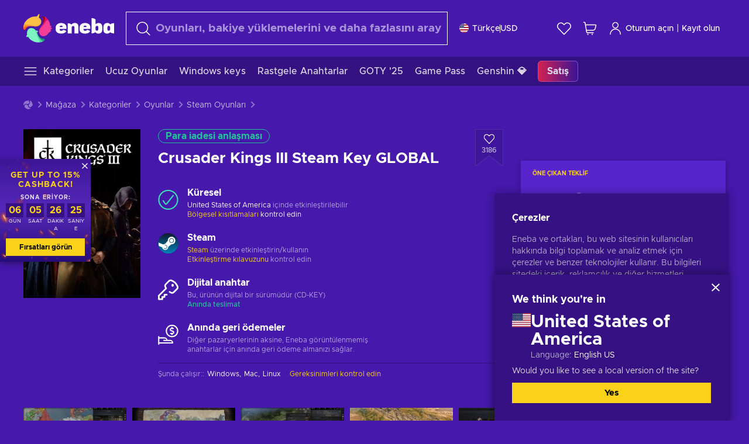

--- FILE ---
content_type: text/html; charset=utf-8
request_url: https://www.eneba.com/tr/steam-crusader-kings-iii-steam-key-global
body_size: 81955
content:
<!doctype html><html lang="tr" dir="ltr"><head><meta charset="utf-8"><link rel="preconnect" href="https://static.eneba.games" crossorigin><link rel="preconnect" href="https://static.eneba.games"><link rel="dns-prefetch" href="https://static.eneba.games"><link rel="preconnect" href="https://products.eneba.games"><link rel="dns-prefetch" href="https://products.eneba.games"><link rel="dns-prefetch" href="https://slider.eneba.games"><link rel="dns-prefetch" href="https://www.google-analytics.com"><meta name="google" content="notranslate"><meta name="viewport" content="width=device-width,initial-scale=1"><meta name="mobile-web-app-capable" content="yes"><meta name="google" content="notranslate"/><meta name="verify-paysera" content="abd02ea22772c55bec6eccf85e74b33e"><meta name="application-name" content="Eneba"><link rel="icon" href="https://static.eneba.games/favicon.ico"/><link rel="search" type="application/opensearchdescription+xml" href="https://static.eneba.games/xml/opensearch.xml" title="Eneba"><title data-rh="true">Crusader Kings 3 Steam CD key. Buy at a cheaper price</title><meta data-rh="true" name="description" content="Crusader Kings 3 Steam CD key. Visit Eneba to buy one of the best Paradox Interactive games! Establish a powerful dynasty and shape entire centuries!"/><meta data-rh="true" name="robots" content="index, follow, noarchive"/><meta data-rh="true" property="og:url" content="https://www.eneba.com/tr/steam-crusader-kings-iii-steam-key-global"/><meta data-rh="true" property="og:type" content="website"/><meta data-rh="true" property="og:title" content="Crusader Kings 3 Steam CD key. Buy at a cheaper price"/><meta data-rh="true" property="og:image" content="https://imgproxy.eneba.games/DWgHG9xzDlCLWSEyEGAZqiKkIdrPU83lGEsoXSFqQRw/rs:fit:300/ar:1/czM6Ly9wcm9kdWN0/cy5lbmViYS5nYW1l/cy9wcm9kdWN0cy80/anc3NHZpeEFnazM1/eUdoN05SQ0tNTllp/TGNUVnhNdkFwcmxL/V2VHcUQ0LmpwZWc"/><meta data-rh="true" property="og:description" content="Crusader Kings 3 Steam CD key. Visit Eneba to buy one of the best Paradox Interactive games! Establish a powerful dynasty and shape entire centuries!"/><meta data-rh="true" property="og:site_name" content="ENEBA"/><meta data-rh="true" name="twitter:card" content="summary"/><meta data-rh="true" name="twitter:url" content="https://www.eneba.com/tr/steam-crusader-kings-iii-steam-key-global"/><meta data-rh="true" name="twitter:title" content="Crusader Kings 3 Steam CD key. Buy at a cheaper price"/><meta data-rh="true" name="twitter:description" content="Crusader Kings 3 Steam CD key. Visit Eneba to buy one of the best Paradox Interactive games! Establish a powerful dynasty and shape entire centuries!"/><meta data-rh="true" name="twitter:image" content="https://imgproxy.eneba.games/DWgHG9xzDlCLWSEyEGAZqiKkIdrPU83lGEsoXSFqQRw/rs:fit:300/ar:1/czM6Ly9wcm9kdWN0/cy5lbmViYS5nYW1l/cy9wcm9kdWN0cy80/anc3NHZpeEFnazM1/eUdoN05SQ0tNTllp/TGNUVnhNdkFwcmxL/V2VHcUQ0LmpwZWc"/><link data-rh="true" rel="canonical" href="https://www.eneba.com/tr/steam-crusader-kings-iii-steam-key-global"/><script data-rh="true" >if (typeof window.__REACT_DEVTOOLS_GLOBAL_HOOK__ === 'object'){__REACT_DEVTOOLS_GLOBAL_HOOK__.inject = function() {};}</script><script data-rh="true" >
              window.dataLayer = window.dataLayer || [];
              function gtag() {
                dataLayer.push(arguments);
              }
              gtag('js', new Date());

              gtag('config', 'G-DLP0VZCBXJ', {
                'send_page_view': false,
              });
              gtag('config', 'AW-776435804', {
                'send_page_view': false,
                'allow_enhanced_conversions':true
              });
          </script><link rel="preload" as="font" type="font/woff2" href="https://static.eneba.games/fonts/Metropolis-Regular.woff2" crossorigin="anonymous"><link rel="preload" as="font" type="font/woff2" href="https://static.eneba.games/fonts/Metropolis-Medium.woff2" crossorigin="anonymous"><link rel="preload" as="font" type="font/woff2" href="https://static.eneba.games/fonts/Metropolis-Bold.woff2" crossorigin="anonymous"><meta name="apple-mobile-web-app-title" content="ENEBA" /><meta name="apple-mobile-web-app-capable" content="yes" /><meta name="apple-mobile-web-app-status-bar-style" content="default" /><meta name="theme-color" content="#4618AC" /><link rel="apple-touch-icon" sizes="180x180" href="https://static.eneba.games/icon_180x180.672f6c42cbee6bd46d0eba6650cd7653.png" /><link rel="apple-touch-icon" sizes="167x167" href="https://static.eneba.games/icon_167x167.4362240d0b73b91cb3551521ff928b0d.png" /><link rel="apple-touch-icon" sizes="152x152" href="https://static.eneba.games/icon_152x152.a0001af37c8ce8886d1ef539a4fa08e2.png" /><link rel="apple-touch-icon" sizes="120x120" href="https://static.eneba.games/icon_120x120.c83a3ffe7453fa546c106db7ccf53a7a.png" /><link rel="manifest" href="https://static.eneba.games/manifest.f2f1353c25e30ef77915c16ceab3a558.json" /><meta name="sentry-trace" content="1b9183258987bae05dbaef9f68f37979-1d71393999cbf7ac-0" /><meta name="baggage" content="sentry-environment=production,sentry-release=eneba%3Awww%401.3450.0,sentry-public_key=458d6cf95f4e4bcfb9242f27f2b7371a,sentry-trace_id=1b9183258987bae05dbaef9f68f37979,sentry-sampled=false,sentry-sample_rand=0.21666216954804696,sentry-sample_rate=0.05" /><link data-chunk="main" rel="stylesheet" href="https://static.eneba.games/vendors.1d27957cd668257f4539e91b4247ef.65caf43a103bad3a6ca5.css"><link data-chunk="main" rel="stylesheet" href="https://static.eneba.games/main.91d2319cfa1639e6bb14.css"><link data-chunk="containers-ProductEntryPage" rel="stylesheet" href="https://static.eneba.games/1074.60473abc80b4bf6b032a.css"><link rel="preload" href="https://static.eneba.games/runtime~main.8b3d927214add67fe53e.bundle.js" as="script"><link rel="preload" href="https://static.eneba.games/vendors.0bdc9e734f251b6f249814307e9d0e.2a322708e3e1c539ca31.bundle.js" as="script"><link rel="preload" href="https://static.eneba.games/vendors.adc9e534782c7eafbcefa07a9fe969.59636e16bad25dfef614.bundle.js" as="script"><link rel="preload" href="https://static.eneba.games/vendors.895677c156297fd2b8e8821d646937.459c6843404e112e1ee2.bundle.js" as="script"><link rel="preload" href="https://static.eneba.games/vendors.ac8653e0f0e6b79c5b13044f90f5eb.306ec4ad92d99ed672a6.bundle.js" as="script"><link rel="preload" href="https://static.eneba.games/vendors.68b1bc5ffe45a88ae0aebfe27e1a17.d7f700195e9ddeeba043.bundle.js" as="script"><link rel="preload" href="https://static.eneba.games/vendors.e33ca0a509558caab68b42f328abe9.32b3a4b9bbe9dc2bc540.bundle.js" as="script"><link rel="preload" href="https://static.eneba.games/vendors.cb93912359c344966d5b2467a36dfb.577344e831f45630dd75.bundle.js" as="script"><link rel="preload" href="https://static.eneba.games/vendors.05ded5b05988b42e1bf56761ef1e73.a070d809515d4b058cae.bundle.js" as="script"><link rel="preload" href="https://static.eneba.games/vendors.f94add6f263dea1bc00b25d05e7a43.db2c699b9c8ad9c38f23.bundle.js" as="script"><link rel="preload" href="https://static.eneba.games/vendors.f2f69ffd70a45ebcfa39734af5bd5d.2f163db0fffe263e1760.bundle.js" as="script"><link rel="preload" href="https://static.eneba.games/vendors.d2b5a21e9136f91d98aa6211d6b5d8.75ea049d812d7a7bf384.bundle.js" as="script"><link rel="preload" href="https://static.eneba.games/vendors.bf9d2d1bec39bc3b4be8f4b2ae179a.074d053d5e466906f929.bundle.js" as="script"><link rel="preload" href="https://static.eneba.games/vendors.dbdfcbd9f324d9079ccda315565965.304471c2c0f9404a0468.bundle.js" as="script"><link rel="preload" href="https://static.eneba.games/vendors.31507eaa823ba1dba9f15f651c52fc.8d22d81150f99f1edc61.bundle.js" as="script"><link rel="preload" href="https://static.eneba.games/vendors.b59db18d2bc55505974de931dd02ee.8c6122cc9e81ffee00fc.bundle.js" as="script"><link rel="preload" href="https://static.eneba.games/vendors.8d2cd68d525cb01552dd1b3dc69273.cef68327dd3ce074a73b.bundle.js" as="script"><link rel="preload" href="https://static.eneba.games/vendors.e5c66962b418cb204ef3e39524268b.be6661298aaeb1173e69.bundle.js" as="script"><link rel="preload" href="https://static.eneba.games/vendors.a34975a29095eff9f85d9c5a10ca6f.ef9b22647ebac945283c.bundle.js" as="script"><link rel="preload" href="https://static.eneba.games/vendors.c796ba7dc58b8a4aaa8e92e7c408b1.9f47752e8caec617e389.bundle.js" as="script"><link rel="preload" href="https://static.eneba.games/vendors.b1ffc3347330ecdef618b11683b9f7.afd42e0faf62346b694d.bundle.js" as="script"><link rel="preload" href="https://static.eneba.games/vendors.695c8b1c015451e31464f208ef923b.8dad3803eaa436b34775.bundle.js" as="script"><link rel="preload" href="https://static.eneba.games/vendors.7b281a509020eb304bfca88c7e8e91.8df6bd7c964e53747a56.bundle.js" as="script"><link rel="preload" href="https://static.eneba.games/vendors.5b7610f189762d8d30c11a7570b1e7.be8262c5ef68d199b5e0.bundle.js" as="script"><link rel="preload" href="https://static.eneba.games/vendors.877fc37669cb9960b62ee3b97e9e47.536ec2b9d884d2e635b4.bundle.js" as="script"><link rel="preload" href="https://static.eneba.games/vendors.3ba2081c7b6cab11a57d43475a0e8d.77b497b212ebffe5d187.bundle.js" as="script"><link rel="preload" href="https://static.eneba.games/vendors.60f18575141e05d86735f0a397c1ee.de723e4b078f4f20c5f6.bundle.js" as="script"><link rel="preload" href="https://static.eneba.games/vendors.0659f7678f20e64daeac62989e42ce.ff232feb44bdc47c9bc2.bundle.js" as="script"><link rel="preload" href="https://static.eneba.games/vendors.1d27957cd668257f4539e91b4247ef.86b053ae1ece5eb03e95.bundle.js" as="script"><link rel="preload" href="https://static.eneba.games/vendors.6a5293351615f6bccd21d8e3b9c6d2.745f118ba5015d107b6a.bundle.js" as="script"><link rel="preload" href="https://static.eneba.games/vendors.44e8c6f89effbf564d6c517894785e.ef0222eab1f13047e5aa.bundle.js" as="script"><link rel="preload" href="https://static.eneba.games/vendors.ae9cc15991766766a21bfcf789c2fb.5fbeefe7e887e4323fea.bundle.js" as="script"><link rel="preload" href="https://static.eneba.games/vendors.2b01e8355ea84f5544dcf57b981a53.d3e2d68dd499e5f77b7f.bundle.js" as="script"><link rel="preload" href="https://static.eneba.games/vendors.167177d0d07cb441dac047926068f6.e1d5a9fb41a88a21803c.bundle.js" as="script"><link rel="preload" href="https://static.eneba.games/vendors.c94f9df6f3f7bc69e76a374ce4cd3e.d4d201633792fc495c88.bundle.js" as="script"><link rel="preload" href="https://static.eneba.games/vendors.dd2cbd42488ba250cce0a396ba6e25.891b9a771f343c66c613.bundle.js" as="script"><link rel="preload" href="https://static.eneba.games/vendors.851bba9f6483ea3bad7c858cf1a14d.9c6d82dc0076a7d5645f.bundle.js" as="script"><link rel="preload" href="https://static.eneba.games/vendors.f72cc4528dfb3dc64303a005b18ace.e9cf212198b76597f3f9.bundle.js" as="script"><link rel="preload" href="https://static.eneba.games/vendors.86c0a389eedd6ad1a0b88b4b0a057e.5522cf8e19d58ba533cf.bundle.js" as="script"><link rel="preload" href="https://static.eneba.games/vendors.d10156b4ca7555d6a072f0322874a5.51c179791511f129b450.bundle.js" as="script"><link rel="preload" href="https://static.eneba.games/vendors.edb29670c9b602fa063a4af5474e30.9cc7ecdf37b4c07da717.bundle.js" as="script"><link rel="preload" href="https://static.eneba.games/vendors.b140b5471558f75042af64877517cf.decf3fb7cf97a5faf4f2.bundle.js" as="script"><link rel="preload" href="https://static.eneba.games/vendors.ebb0f7a865631839241b1eb4041730.ef408b50c0b40d2fe5d1.bundle.js" as="script"><link rel="preload" href="https://static.eneba.games/vendors.854c847329bd13e1b24f71799e2ecd.2699d00a4d431e50cc08.bundle.js" as="script"><link rel="preload" href="https://static.eneba.games/vendors.d3e52473e8766b50872fdda7837462.ab03e7f6cd622af219bb.bundle.js" as="script"><link rel="preload" href="https://static.eneba.games/vendors.eb1ea2b55eb985f370e91770c7ba81.d957d6cc11103d5da21f.bundle.js" as="script"><link rel="preload" href="https://static.eneba.games/vendors.13151f94df9edba6cb5544d32ce87a.12a1e5e0d526418350f0.bundle.js" as="script"><link rel="preload" href="https://static.eneba.games/vendors.d4b24cb8c4a0a500cff4d94b6f78a1.83e699f26a7d763baab6.bundle.js" as="script"><link rel="preload" href="https://static.eneba.games/vendors.5b8d055e33663e8b1c4434d679b4b9.d352a8039d0593131acd.bundle.js" as="script"><link rel="preload" href="https://static.eneba.games/vendors.6fbeba8356101efa150fd8b8cf5ab5.89fe3e1c70a9b4fa3ff8.bundle.js" as="script"><link rel="preload" href="https://static.eneba.games/vendors.e04ff7c0e862ef625a9ca3a07707b4.ae1b43db0f5ec72cbf8d.bundle.js" as="script"><link rel="preload" href="https://static.eneba.games/vendors.b0520527274c6ad33b2f3e745149a8.71e2ead6bbbe659e5b79.bundle.js" as="script"><link rel="preload" href="https://static.eneba.games/vendors.6c0f615c2c676aaf66277de0c20f89.d315dd991b14d5f61152.bundle.js" as="script"><link rel="preload" href="https://static.eneba.games/vendors.ddc7ac163e35d2338dc0238c9c5110.38611164a1e2fd8a7a0e.bundle.js" as="script"><link rel="preload" href="https://static.eneba.games/vendors.60867c243b1ff62c878f45feb90f15.ad6c8214cd6457588b27.bundle.js" as="script"><link rel="preload" href="https://static.eneba.games/vendors.a832e7264e554fc5538e9c630edd73.050564bdefce5281225e.bundle.js" as="script"><link rel="preload" href="https://static.eneba.games/vendors.c08f69fe204dcabed60b446ccbd6c1.226edfaa537d021f8e2a.bundle.js" as="script"><link rel="preload" href="https://static.eneba.games/vendors.eeff6503137ed22fea865f0a1a4d79.8ebf8e7a18bcc0517681.bundle.js" as="script"><link rel="preload" href="https://static.eneba.games/vendors.1efad098ea1530cd7aafade0f7b632.c24129ed09dced6e1b3a.bundle.js" as="script"><link rel="preload" href="https://static.eneba.games/vendors.0094a4d11808667f055f5ce7078f94.27396d24104bbd8ca28e.bundle.js" as="script"><link rel="preload" href="https://static.eneba.games/vendors.0f1f42b162a1e9ff64e2cfb7989afe.57898e87743fd732a563.bundle.js" as="script"><link rel="preload" href="https://static.eneba.games/vendors.d549b0b24b8897813b4fe2ea29f3fb.9705a1f4da8a820d2e71.bundle.js" as="script"><link rel="preload" href="https://static.eneba.games/main.35a54eb687dab52e7544.bundle.js" as="script"><link rel="preload" href="https://static.eneba.games/vendors.a9dc3589b2341327b8894ecb3a09d3.fb4f2b2365a4822c6bbc.part.js" as="script"><link rel="preload" href="https://static.eneba.games/vendors.264554650f2a89241674fe11bbe112.f5babfdcdd57638f24df.part.js" as="script"><link rel="preload" href="https://static.eneba.games/vendors.0c549cea492168e11a876f383125d8.70725b5ae70159b51e0a.part.js" as="script"><link rel="preload" href="https://static.eneba.games/vendors.aa83d1b3231718024c4ed3c721e555.0e96116c1f3818149353.part.js" as="script"><link rel="preload" href="https://static.eneba.games/vendors.a3b4283cbe203b85279cd25f57bd93.1dd061590fbc511ddba7.part.js" as="script"><link rel="preload" href="https://static.eneba.games/vendors.531b1c2ae49271b483bff4d441409e.364c228b07aca0aa5bc2.part.js" as="script"><link rel="preload" href="https://static.eneba.games/vendors.3998a9d845a7bdf6ac1cd9d170172a.7508bf4e7c9065d6dc19.part.js" as="script"><link rel="preload" href="https://static.eneba.games/vendors.d38711ed819408c502ec172e3759a0.84e6b6bed3ac234f03a3.part.js" as="script"><link rel="preload" href="https://static.eneba.games/vendors.5f7800a60e7fb1d88a380641788fdd.88f1015f41655456140a.part.js" as="script"><link rel="preload" href="https://static.eneba.games/vendors.371d5dd110d616df23ccb2506e9c95.50706aceaa4946d75127.part.js" as="script"><link rel="preload" href="https://static.eneba.games/vendors.22cf6538c320de9affb8d1cd64a1d1.e5968c3a3e37b6681c6a.part.js" as="script"><link rel="preload" href="https://static.eneba.games/vendors.ed78a2cd6c7a0fa126cd756147bb03.db13ee351ad9ae4f8e31.part.js" as="script"><link rel="preload" href="https://static.eneba.games/7962.9eb1cbd0d92c64e8258c.part.js" as="script"><link rel="preload" href="https://static.eneba.games/containers-ProductEntryPage.782598a12bf8477de947.part.js" as="script"></head><body><noscript class="noJs"><img width="33" src="https://static.eneba.games/jsEnable.svg" alt="Js disabled"/><div>If you’re seeing this message, that means <strong>JavaScript has been disabled on your browser</strong>. Please enable JS to make this app work.</div></noscript><div id="app"><header class="h2DMqW"><div class="VZWwFk"><a class="jfM2eM" title="Eneba" aria-label="Eneba" href="/tr/"><img src="https://static.eneba.games/branding/v2/logoFull.svg" alt="Eneba logo" decoding="async"/></a><form class="TbbCET" action="/tr/store/all"><div class="Rlxi49"><svg width="24" height="24" viewBox="0 0 24 24" fill="none" xmlns="http://www.w3.org/2000/svg" class="guWAyx" style="max-width:24px;min-width:24px;height:auto"><g clip-path="url(#svg-a569c57c2371d97aff5702b1d52a7c91__a)"><path d="M17 17L22.7499 22.75" stroke="currentColor" stroke-width="1.5" stroke-linecap="round" stroke-linejoin="round"></path><path d="M1 10.25C1 12.7033 1.97455 15.056 3.70926 16.7907C5.44397 18.5254 7.79675 19.5 10.25 19.5C12.7033 19.5 15.056 18.5254 16.7907 16.7907C18.5254 15.056 19.5 12.7033 19.5 10.25C19.5 7.79675 18.5254 5.44397 16.7907 3.70926C15.056 1.97455 12.7033 1 10.25 1C7.79675 1 5.44397 1.97455 3.70926 3.70926C1.97455 5.44397 1 7.79675 1 10.25Z" stroke="currentColor" stroke-width="1.5" stroke-linecap="round" stroke-linejoin="round"></path></g><defs><clipPath id="svg-a569c57c2371d97aff5702b1d52a7c91__a"><rect width="24" height="24" fill="white"></rect></clipPath></defs></svg><div class="STlYg7"><input type="search" name="text" aria-label="Arama" placeholder="Oyunları, bakiye yüklemelerini ve daha fazlasını arayın" autoComplete="off" class="s0H2qC" autoCorrect="off" value=""/><button type="button" class="LmQc_n UcppOh" aria-label="Arama metnini temizle" title="Arama metnini temizle" aria-hidden="true"><svg xmlns="http://www.w3.org/2000/svg" width="14" height="14" viewBox="0 0 14 14" class="" style="max-width:16px;min-width:16px;height:auto"><path fill="currentColor" fill-rule="evenodd" d="M14 1.67L12.59.31 7 5.69 1.41.31 0 1.67l5.59 5.37L0 12.42l1.41 1.36L7 8.4l5.59 5.38L14 12.42 8.41 7.04z"></path></svg></button></div><div class="Knzg75"><button type="button" aria-label="Kapat" class="vtctpJ"><svg xmlns="http://www.w3.org/2000/svg" width="14" height="14" viewBox="0 0 14 14" class="" style="max-width:16px;min-width:16px;height:auto"><path fill="currentColor" fill-rule="evenodd" d="M14 1.67L12.59.31 7 5.69 1.41.31 0 1.67l5.59 5.37L0 12.42l1.41 1.36L7 8.4l5.59 5.38L14 12.42 8.41 7.04z"></path></svg></button></div></div></form><div class="CjrngX"><button class="IrsXHn P9RW96 w6wAha" title="Ayarlar" aria-label="Ayarlar" type="button"><span><span class="W_jtsk"><img src="https://static.eneba.games/flags/lang/v2/united_states.svg" alt="united_states" height="16" width="16"/></span></span><span><span class="CWVp7R"><span>Türkçe</span><span class="E2fm8y"></span><span class="hpg3x5">USD</span></span></span></button></div><div class="AD7rWk"><a class="Cm8Xkx" aria-label="İstek listesi" title="İstek listesi" href="/tr/favorites/wishlist"><svg viewBox="0 0 24 24" height="24" width="24" xmlns="http://www.w3.org/2000/svg" stroke-width="1.5" class="" style="max-width:24px;min-width:24px;height:auto"><path d="M12,21.844l-9.588-10A5.672,5.672,0,0,1,1.349,5.293h0a5.673,5.673,0,0,1,9.085-1.474L12,5.384l1.566-1.565a5.673,5.673,0,0,1,9.085,1.474h0a5.673,5.673,0,0,1-1.062,6.548Z" fill="none" stroke="currentColor" stroke-linecap="round" stroke-linejoin="round"></path></svg></a></div><div class="Ycu3Cv"><div class="FPzK0g"><button type="button" class="HWYfxM" aria-label="Alışveriş sepetim" title="Alışveriş sepetim"><svg width="16" height="16" viewBox="0 0 16 16" fill="none" xmlns="http://www.w3.org/2000/svg" class="" style="max-width:24px;min-width:24px;height:auto"><path d="M12 12.7499H5.386C5.1498 12.75 4.9212 12.6664 4.74067 12.5139C4.5602 12.3615 4.43953 12.1502 4.4 11.9173L2.642 1.58395C2.60233 1.35119 2.4816 1.13996 2.30113 0.987686C2.12067 0.835406 1.89213 0.7519 1.656 0.751953H1" stroke="currentColor" stroke-linecap="round" stroke-linejoin="round"></path><path d="M10.75 14.75C10.8881 14.75 11 14.6381 11 14.5C11 14.3619 10.8881 14.25 10.75 14.25" stroke="currentColor"></path><path d="M10.75 14.75C10.6119 14.75 10.5 14.6381 10.5 14.5C10.5 14.3619 10.6119 14.25 10.75 14.25" stroke="currentColor"></path><path d="M5.75 14.75C5.88807 14.75 6 14.6381 6 14.5C6 14.3619 5.88807 14.25 5.75 14.25" stroke="currentColor"></path><path d="M5.75 14.75C5.61193 14.75 5.5 14.6381 5.5 14.5C5.5 14.3619 5.61193 14.25 5.75 14.25" stroke="currentColor"></path><path d="M4.03141 9.75007H12.0787C12.5247 9.75001 12.9578 9.60094 13.3093 9.32647C13.6608 9.05207 13.9105 8.66801 14.0187 8.23541L14.9854 4.36873C15.0038 4.29499 15.0052 4.21802 14.9895 4.14366C14.9737 4.0693 14.9412 3.99952 14.8944 3.93961C14.8476 3.87971 14.7878 3.83126 14.7194 3.79795C14.6511 3.76465 14.5761 3.74736 14.5001 3.7474H3.01075" stroke="currentColor" stroke-linecap="round" stroke-linejoin="round"></path></svg></button></div></div><div class="CnCqo4"><div class="IdNVkT"><div class="LK3Lbs"><button type="button" class="SswY4b" aria-label="Oturum açın"><svg xmlns="http://www.w3.org/2000/svg" fill="none" viewBox="0 0 24 25" class="akLLQR" style="max-width:24px;min-width:24px;height:auto"><path fill="currentColor" fill-rule="evenodd" d="M11.667 1.75a5.417 5.417 0 1 0 0 10.834 5.417 5.417 0 0 0 0-10.834Zm-2.77 2.647a3.917 3.917 0 1 1 5.54 5.54 3.917 3.917 0 0 1-5.54-5.54ZM6.07 16.902A7.917 7.917 0 0 1 19.583 22.5a.75.75 0 0 0 1.5 0 9.417 9.417 0 1 0-18.833 0 .75.75 0 0 0 1.5 0c0-2.1.834-4.113 2.319-5.598Z" clip-rule="evenodd"></path></svg></button><button type="button" class="WCOJA9 i6JfOD"></button><div class="pbTbh2 i6JfOD dZDP_j OA_icT"><div class="VR8IOr"><div class="q53Fz_"><a href="https://my.eneba.com/tr/login?ref=%2Ftr%2Fsteam-crusader-kings-iii-steam-key-global" class="IE00Tb" rel="noopener nofollow">Oturum açın</a><a href="https://my.eneba.com/tr/registration?ref=%2Ftr%2Fsteam-crusader-kings-iii-steam-key-global" class="DZjdut" rel="noopener nofollow">Kayıt olun</a></div><button class="si6gif W2PhV9" aria-label="Kapat" type="button"><span><span><svg xmlns="http://www.w3.org/2000/svg" width="14" height="14" viewBox="0 0 14 14" class="" style="max-width:14px;min-width:14px;height:auto"><path fill="currentColor" fill-rule="evenodd" d="M14 1.67L12.59.31 7 5.69 1.41.31 0 1.67l5.59 5.37L0 12.42l1.41 1.36L7 8.4l5.59 5.38L14 12.42 8.41 7.04z"></path></svg></span></span></button></div><ul class="H4JCDf"></ul></div></div><a href="https://my.eneba.com/tr/login?ref=%2Ftr%2Fsteam-crusader-kings-iii-steam-key-global" class="M4h6iN" rel="noopener nofollow"><svg xmlns="http://www.w3.org/2000/svg" fill="none" viewBox="0 0 24 25" class="" style="max-width:24px;min-width:24px;height:auto"><path fill="currentColor" fill-rule="evenodd" d="M11.667 1.75a5.417 5.417 0 1 0 0 10.834 5.417 5.417 0 0 0 0-10.834Zm-2.77 2.647a3.917 3.917 0 1 1 5.54 5.54 3.917 3.917 0 0 1-5.54-5.54ZM6.07 16.902A7.917 7.917 0 0 1 19.583 22.5a.75.75 0 0 0 1.5 0 9.417 9.417 0 1 0-18.833 0 .75.75 0 0 0 1.5 0c0-2.1.834-4.113 2.319-5.598Z" clip-rule="evenodd"></path></svg>Oturum açın</a><span class="QVYEXB"> | </span><a href="https://my.eneba.com/tr/registration?ref=%2Ftr%2Fsteam-crusader-kings-iii-steam-key-global" class="M4h6iN" rel="noopener nofollow">Kayıt olun</a></div></div></div><button type="button" class="cYd4I9" aria-label="Menü"><span class="EYZpnJ"></span></button><div class="BEd3lu"><nav class="JjgYZ4"><ul class="osK4dT d3kAJw P8rtGW l0hbuc"><li class="MPoNoS d3kAJw wntHyQ"><a class="CXBJWf d3kAJw wntHyQ fmzLYJ" href="/tr/store/all"><svg viewBox="0 0 24 24" height="24" width="24" xmlns="http://www.w3.org/2000/svg" stroke-width="1.5" class="KcSglD" style="max-width:24px;min-width:24px;height:auto"><path d="M2.25 18.003L21.75 18.003" fill="none" stroke="currentColor" stroke-linecap="round" stroke-linejoin="round"></path><path d="M2.25 12.003L21.75 12.003" fill="none" stroke="currentColor" stroke-linecap="round" stroke-linejoin="round"></path><path d="M2.25 6.003L21.75 6.003" fill="none" stroke="currentColor" stroke-linecap="round" stroke-linejoin="round"></path></svg><span>Kategoriler</span></a></li><li class="MPoNoS d3kAJw"><a class="CXBJWf d3kAJw fmzLYJ" href="/tr/promo/cheap-games?itm_source=eneba&amp;itm_medium=navigation&amp;itm_campaign=cheap_games"><span>Ucuz Oyunlar</span></a></li><li class="MPoNoS d3kAJw"><a class="CXBJWf d3kAJw fmzLYJ" href="/tr/store/windows-keys?itm_source=eneba&amp;itm_medium=navigation&amp;itm_campaign=windows"><span>Windows keys</span></a></li><li class="MPoNoS d3kAJw"><a class="CXBJWf d3kAJw fmzLYJ" href="/tr/promo/random-steam-keys?itm_source=eneba&amp;itm_medium=navigation&amp;itm_campaign=Random_key_box"><span>Rastgele Anahtarlar</span></a></li><li class="MPoNoS d3kAJw"><a class="CXBJWf d3kAJw fmzLYJ" href="/tr/promo/game-awards-2025?itm_source=eneba&amp;itm_medium=navigation&amp;itm_campaign=game_awards_25"><span>GOTY &#x27;25</span></a></li><li class="MPoNoS d3kAJw"><a class="CXBJWf d3kAJw fmzLYJ" href="/tr/store/xbox-game-pass?itm_source=eneba&amp;itm_medium=navigation&amp;itm_campaign=xbox_game_pass"><span>Game Pass</span></a></li><li class="MPoNoS d3kAJw"><a class="CXBJWf d3kAJw fmzLYJ" href="/tr/top-up-genshin-impact-genesis-crystals-global?itm_source=eneba&amp;itm_medium=navigation&amp;itm_campaign=Genshin_Impact"><span>Genshin 💎</span></a></li><li class="MPoNoS d3kAJw"><a class="CXBJWf d3kAJw l_MeyN fmzLYJ" href="/tr/sales/january-savings-sale?itm_source=eneba&amp;itm_medium=navigation&amp;itm_campaign=january_sale_2026"><span>Satış</span></a></li></ul></nav></div></header><main class="YGeqb0 ECidMT"><div class="dMZWSu"><div class="xrzbGC"><div class="YJkwuG"><ul class="G2NugX lhwX_J" itemscope="" itemType="https://schema.org/BreadcrumbList"><li><a class="EEByYe" title="Eneba" href="/tr/"><svg xmlns="http://www.w3.org/2000/svg" viewBox="0 0 69 69" class="" style="max-width:16px;min-width:16px;height:auto"><path fill="#fdbf45" d="M42.8 14.1c-1.2-2.4-3-4.4-5.3-5.7.1-.2.2-.3.3-.5.5-.5.6-1.2.4-1.8-.1-.5 0-1 .3-1.3.3-.4.4-.9.3-1.4-.1-.3 0-.6.1-.9.3-.7.7-1.8-.1-2.3-.9-.5-2.2.7-2.7 1.7-.2.3-.4.6-.8.7-.7.3-1.2.8-1.4 1.5-.1.4-.4.8-.9 1-.6.2-1 .7-1.3 1.2-4.8-.7-9.6-.1-14 1.8-5.1 2.1-9.5 5.5-12.8 9.8C1.6 22.8-.2 28.7 0 34.7c0 4 3.5 5.1 5.3 1.6 2.9-5.9 10.3-8.2 18.7-6.9.5.1.9.1 1.4.2 3 .6 6.2.6 9.2-.3 2.4-.7 4.5-2 6.2-3.8 1.5-1.6 2.5-3.5 2.9-5.6.3-1.9 0-4-.9-5.8z"></path><path fill="#f33d96" d="M66.1 33.2c3.7-2.8 3.2-4.5-.5-4.8-.3-3.2-1-6.3-2.3-9.3-2.4-5.5-6.6-10-11.9-12.8-3.4-2-6.2.5-4 3.8 3.4 5.1 2.2 12.1-2.4 18.3-.6.8-1.2 1.6-1.9 2.3-2.1 2.3-3.6 5.1-4.4 8.1-.6 2.4-.6 4.9.2 7.2.6 2.1 1.8 3.9 3.4 5.3 1.5 1.3 3.5 2.1 5.5 2.2 4.5.2 8.9-1.7 11.9-5.2.8-.9 1.5-1.8 2.1-2.8.2-.3.4-.5.7-.7 6.4-3.8 7.1-5.9 3.1-6.3 5.5-3.4 5.4-5.2.5-5.3z"></path><path fill="#7ef4c3" d="M49 59.5c-6.5.4-12.1-4.6-15.2-12.4-.2-.5-.4-1.1-.6-1.6L33 45c2.2-1.6 2.9-2.9 2.2-3.8-.6-.8-2.2-1.2-5-1.4a14.39 14.39 0 00-8.3-5.7c-2.1-.5-4.3-.4-6.3.4-1.9.7-3.6 1.9-4.7 3.6-2.3 3.4-2.9 7.7-1.8 11.6-1.6 2.2-2.3 3.8-2.1 4.7.2 1.1 1.7 1.3 4.4.6a29.29 29.29 0 0021.7 13.7c6 .6 12-.8 17.1-4h-.1.1c3.5-1.8 2.7-5.5-1.2-5.2z"></path></svg></a></li><li itemProp="itemListElement" itemscope="" itemType="https://schema.org/ListItem"><a href="/tr/store/all">Mağaza</a><meta itemscope="" itemType="https://schema.org/WebPage" itemProp="item" itemID="/tr/store/all" content="Mağaza"/><meta itemProp="name" content="Mağaza"/><meta itemProp="position" content="1"/></li><li itemProp="itemListElement" itemscope="" itemType="https://schema.org/ListItem"><a href="/tr/store/all">Kategoriler</a><meta itemscope="" itemType="https://schema.org/WebPage" itemProp="item" itemID="/tr/store/all" content="Kategoriler"/><meta itemProp="name" content="Kategoriler"/><meta itemProp="position" content="2"/></li><li itemProp="itemListElement" itemscope="" itemType="https://schema.org/ListItem"><a href="/tr/store/games">Oyunlar</a><meta itemscope="" itemType="https://schema.org/WebPage" itemProp="item" itemID="/tr/store/games" content="Oyunlar"/><meta itemProp="name" content="Oyunlar"/><meta itemProp="position" content="3"/></li><li itemProp="itemListElement" itemscope="" itemType="https://schema.org/ListItem"><a href="/tr/store/steam-games">Steam Oyunları</a><meta itemscope="" itemType="https://schema.org/WebPage" itemProp="item" itemID="/tr/store/steam-games" content="Steam Oyunları"/><meta itemProp="name" content="Steam Oyunları"/><meta itemProp="position" content="4"/></li><li itemProp="itemListElement" itemscope="" itemType="https://schema.org/ListItem">Crusader Kings III Steam Key GLOBAL<meta itemProp="name" content="Crusader Kings III Steam Key GLOBAL"/><meta itemProp="position" content="5"/></li></ul></div><div class="O8Oi6F"><div class="vOtMzl"><div class="NmLtpe"><picture><source media="(max-width: 930px)" srcSet="https://imgproxy.eneba.games/M0odB-2TP0dVyKJwtaPherM5dfTptms85p7FJEXx3V4/rs:fit:72/ar:1/czM6Ly9wcm9kdWN0/cy5lbmViYS5nYW1l/cy9wcm9kdWN0cy80/anc3NHZpeEFnazM1/eUdoN05SQ0tNTllp/TGNUVnhNdkFwcmxL/V2VHcUQ0LmpwZWc 1x, https://imgproxy.eneba.games/xNnZULGJwX-RaE7_NLGsGbNl2xpr31hqSApS9VqYl5w/rs:fit:144/ar:1/czM6Ly9wcm9kdWN0/cy5lbmViYS5nYW1l/cy9wcm9kdWN0cy80/anc3NHZpeEFnazM1/eUdoN05SQ0tNTllp/TGNUVnhNdkFwcmxL/V2VHcUQ0LmpwZWc 2x"/><source media="(min-width: 931px)" srcSet="https://imgproxy.eneba.games/DWgHG9xzDlCLWSEyEGAZqiKkIdrPU83lGEsoXSFqQRw/rs:fit:300/ar:1/czM6Ly9wcm9kdWN0/cy5lbmViYS5nYW1l/cy9wcm9kdWN0cy80/anc3NHZpeEFnazM1/eUdoN05SQ0tNTllp/TGNUVnhNdkFwcmxL/V2VHcUQ0LmpwZWc 1x, https://imgproxy.eneba.games/3RmHnW0recfmj8I2vViOsA-U1WEAQfkZKBuGcSRQJMs/rs:fit:600/ar:1/czM6Ly9wcm9kdWN0/cy5lbmViYS5nYW1l/cy9wcm9kdWN0cy80/anc3NHZpeEFnazM1/eUdoN05SQ0tNTllp/TGNUVnhNdkFwcmxL/V2VHcUQ0LmpwZWc 2x"/><img src="https://imgproxy.eneba.games/DWgHG9xzDlCLWSEyEGAZqiKkIdrPU83lGEsoXSFqQRw/rs:fit:300/ar:1/czM6Ly9wcm9kdWN0/cy5lbmViYS5nYW1l/cy9wcm9kdWN0cy80/anc3NHZpeEFnazM1/eUdoN05SQ0tNTllp/TGNUVnhNdkFwcmxL/V2VHcUQ0LmpwZWc" draggable="false" decoding="async" srcSet="https://imgproxy.eneba.games/DWgHG9xzDlCLWSEyEGAZqiKkIdrPU83lGEsoXSFqQRw/rs:fit:300/ar:1/czM6Ly9wcm9kdWN0/cy5lbmViYS5nYW1l/cy9wcm9kdWN0cy80/anc3NHZpeEFnazM1/eUdoN05SQ0tNTllp/TGNUVnhNdkFwcmxL/V2VHcUQ0LmpwZWc 1x, https://imgproxy.eneba.games/3RmHnW0recfmj8I2vViOsA-U1WEAQfkZKBuGcSRQJMs/rs:fit:600/ar:1/czM6Ly9wcm9kdWN0/cy5lbmViYS5nYW1l/cy9wcm9kdWN0cy80/anc3NHZpeEFnazM1/eUdoN05SQ0tNTllp/TGNUVnhNdkFwcmxL/V2VHcUQ0LmpwZWc 2x" alt="Crusader Kings III Steam Key GLOBAL" class="sOc4ri"/></picture></div><div class="bTeeEr"><div class="WYO9Uq"><div><div class="iS82Wi"><span><h1 class="C68dpx">Crusader Kings III Steam Key GLOBAL</h1></span></div></div><div class="dPzCej"><span class="KNCVaE"><button class="jTNWAp EB155Z" disabled="" aria-label="İstek listesine ekle - Crusader Kings III Steam Key GLOBAL" type="button"><span><span class="YEyK6U"><svg xmlns="http://www.w3.org/2000/svg" fill="none" viewBox="0 0 48 64" width="4.8em"><mask id="b420f7127dd971eda66fe536093197e2__a" fill="currentColor"><path fill-rule="evenodd" d="M48 0H0v64l24-17.87L48 64V0Z" clip-rule="evenodd"></path></mask><path fill="currentColor" fill-rule="evenodd" d="M48 0H0v64l24-17.87L48 64V0Z" clip-rule="evenodd" class="P14KYS"></path><path fill="currentColor" d="M0 0v-1h-1v1h1Zm48 0h1v-1h-1v1ZM0 64h-1v2l1.6-1.2L0 64Zm24-17.87.6-.8-.6-.44-.6.44.6.8ZM48 64l-.6.8L49 66v-2h-1ZM0 1h48v-2H0v2Zm1 63V0h-2v64h2Zm-.4.8 24-17.86-1.2-1.6-24 17.86 1.2 1.6Zm22.8-17.86 24 17.86 1.2-1.6-24-17.87-1.2 1.6ZM47 0v64h2V0h-2Z" mask="url(#b420f7127dd971eda66fe536093197e2__a)" class="xNZEk7"></path></svg><span class="d5vErR"><svg xmlns="http://www.w3.org/2000/svg" width="32" height="32" viewBox="0 0 32 32" class="QZYzul" style="max-width:2.4em;min-width:2.4em;height:auto"><path fill="currentColor" d="M16 32c-4.27 0-8.3-1.66-11.31-4.69A15.96 15.96 0 0 1 2.46 7.48a16.06 16.06 0 0 1 6.38-5.8l1.35 2.69A13.04 13.04 0 0 0 3 16c0 7.17 5.83 13 13 13a13.01 13.01 0 0 0 5.81-24.63l1.35-2.68A16.05 16.05 0 0 1 32 16c0 4.27-1.66 8.3-4.69 11.31S20.27 32 16 32z"></path></svg></span></span></span></button></span></div></div></div><div class="nGgCiK"></div><div class="GgpGuW"><div class="inMrwE"><div class="dw8h15 trustpilot-widget" data-locale="tr" data-template-id="5419b732fbfb950b10de65e5" data-businessunit-id="5bb45f34e5793500017408eb" data-style-height="24px" data-style-width="100%" data-theme="dark" data-review-languages="tr" data-stars="4,5"><a href="https://www.trustpilot.com/review/eneba.com" target="_blank" rel="noreferrer noopener nofollow" aria-label="Trustpilot"></a></div></div></div><div class="nt5C9V"><div class="gvedIS"><div class="bYSjL9" style="min-height:150px"></div><div class="bYSjL9" style="min-height:150px"></div></div></div><div class="WrWz9A"><div class="nrgPka"><ul class="nXeJ04"><li><svg xmlns="http://www.w3.org/2000/svg" fill="none" viewBox="0 0 24 24" class="mj6tQW ZKeeyB" style="max-width:35px;min-width:35px;height:auto"><path fill="currentColor" fill-rule="evenodd" d="M12 .25a11.75 11.75 0 1 0 0 23.5 11.75 11.75 0 0 0 0-23.5Zm-7.25 4.5a10.25 10.25 0 1 1 14.5 14.5 10.25 10.25 0 0 1-14.5-14.5Zm13.7 2.66a.75.75 0 0 0-1.17-.93l-7.67 9.7v.01a.28.28 0 0 1-.46-.01v-.02l-2.4-3.4a.75.75 0 0 0-1.23.87l2.4 3.4a1.78 1.78 0 0 0 2.87.08l7.67-9.7Z" clip-rule="evenodd"></path></svg><div><strong class="cEhl9f">Küresel</strong><span class="Xf_hVy"><span>Amerika Birleşik Devletleri</span> içinde etkinleştirilebilir</span><div class="Xf_hVy"><span class="bUVMYP"><button type="button" class="link"> Bölgesel kısıtlamaları </button> kontrol edin</span></div></div></li><li><a class="mj6tQW" aria-label="Daha fazla yükle - Steam" href="/tr/store?drms[]=steam"><img src="https://products.eneba.games/drms/v1/steam.svg" width="35px" alt="Steam"/></a><div><strong class="cEhl9f">Steam</strong><span class="Xf_hVy"><a href="https://store.steampowered.com/login" class="link" rel="noreferrer noopener nofollow" target="_blank">Steam</a> üzerinde etkinleştirin/kullanın<br/><a href="/tr/support/article/steam-game-key-activation"> Etkinleştirme kılavuzunu </a> kontrol edin</span></div></li><li><svg xmlns="http://www.w3.org/2000/svg" width="42" height="41.99" viewBox="0 0 42 41.99" class="mj6tQW" style="max-width:35px;min-width:35px;height:auto"><ellipse cx="2.46" cy="2.95" rx="2.46" ry="2.95" fill="currentColor" transform="translate(27.52 8.85)"></ellipse><path d="M41.55 13.6a23.93 23.93 0 00-5.16-8.1A23.38 23.38 0 0028.33.42a6.6 6.6 0 00-7 1.49L14.9 8.33a6.57 6.57 0 00-1.37 7.28c.34.76.7 1.5 1.1 2.22L.48 31.97A1.64 1.64 0 000 33.13v7.22A1.64 1.64 0 001.64 42h7.22a1.64 1.64 0 001.64-1.64V37.4h2.95a1.64 1.64 0 001.64-1.65V32.8h2.96a1.64 1.64 0 100-3.28h-4.6a1.64 1.64 0 00-1.64 1.64v2.95H8.86a1.64 1.64 0 00-1.64 1.65v2.95H3.28v-4.9l14.55-14.55a1.64 1.64 0 00.24-2.01 26.55 26.55 0 01-1.55-2.98 3.27 3.27 0 01.69-3.62l6.44-6.4a3.31 3.31 0 013.5-.75 20.09 20.09 0 016.92 4.32 20.64 20.64 0 014.42 6.99 3.26 3.26 0 01-.73 3.5l-6.52 6.49a3.3 3.3 0 01-3.61.7 21.3 21.3 0 01-2.96-1.51 1.64 1.64 0 00-1.71 2.8 24.59 24.59 0 003.4 1.74 6.58 6.58 0 007.2-1.4l6.51-6.5a6.54 6.54 0 001.48-7.02z" fill="currentColor"></path></svg><div><strong class="cEhl9f">Dijital anahtar</strong><span class="Xf_hVy">Bu, ürünün dijital bir sürümüdür (CD-KEY)</span><span class="Xf_hVy H7kSLu">Anında teslimat</span></div></li><li><svg fill="none" xmlns="http://www.w3.org/2000/svg" viewBox="0 0 26 26" class="mj6tQW" style="max-width:35px;min-width:35px;height:auto"><path d="M1 15.399v9.6M1 23.399h17.599a3.2 3.2 0 0 0-3.2-3.2h-4a3.2 3.2 0 0 0-3.2-3.2H1M7.4 20.198h4M19.508 4.978h-2.315a1.483 1.483 0 0 0-1.525 1.44 1.44 1.44 0 0 0 .96 1.334l2.346.896a1.44 1.44 0 0 1 .96 1.333 1.483 1.483 0 0 1-1.525 1.44h-2.314M17.8 4.979V3.667M17.8 12.733V11.42" stroke="currentColor" stroke-width="1.5" stroke-linecap="round" stroke-linejoin="round"></path><path d="M10.6 8.2a7.2 7.2 0 1 0 14.4 0 7.2 7.2 0 0 0-14.4 0Z" stroke="currentColor" stroke-width="1.5" stroke-linecap="round" stroke-linejoin="round"></path></svg><div><strong><span class="cEhl9f">Anında geri ödemeler</span></strong><span class="Xf_hVy PvQayo">Diğer pazaryerlerinin aksine, Eneba görüntülenmemiş anahtarlar için anında geri ödeme almanızı sağlar.</span></div></li></ul><div class="onFZLe bqzI9h"><div class="Xf_hVy">Şunda çalışır:<!-- -->:</div><ul class="oBo9oN"><li>Windows</li><li>Mac</li><li>Linux</li></ul><button class="link" type="button"><span>Gereksinimleri kontrol edin</span></button></div></div></div><div class="HQ5XDh"><div class="EOzDhe"><div class="kDqEgY"><div class="GW2G8j"><button type="button" class="uGtWK4"><img alt="Crusader Kings III Steam Key GLOBAL" src="https://imgproxy.eneba.games/7Jns33gzk6zCFor_nbuhtb4zg3WWCiN4svFTr99GDuc/rs:fit:175/ar:1/czM6Ly9wcm9kdWN0/cy5lbmViYS5nYW1l/cy9wcm9kdWN0cy9Q/d2NqRkd3WTNHR1Jy/Z3NvUDcxVkRrUUho/em9OTFM5R05kZWtu/ZGk0N2QwLmpwZWc" srcSet="https://imgproxy.eneba.games/7Jns33gzk6zCFor_nbuhtb4zg3WWCiN4svFTr99GDuc/rs:fit:175/ar:1/czM6Ly9wcm9kdWN0/cy5lbmViYS5nYW1l/cy9wcm9kdWN0cy9Q/d2NqRkd3WTNHR1Jy/Z3NvUDcxVkRrUUho/em9OTFM5R05kZWtu/ZGk0N2QwLmpwZWc 1x, https://imgproxy.eneba.games/476Y8yNAjyNmxvAvJrQnq1mOQ5jSXwlIGY96vWU4JXU/rs:fit:350/ar:1/czM6Ly9wcm9kdWN0/cy5lbmViYS5nYW1l/cy9wcm9kdWN0cy9Q/d2NqRkd3WTNHR1Jy/Z3NvUDcxVkRrUUho/em9OTFM5R05kZWtu/ZGk0N2QwLmpwZWc 2x" decoding="async"/></button></div></div><div class="kDqEgY"><div class="GW2G8j"><button type="button" class="uGtWK4"><img alt="Crusader Kings III Steam Key GLOBAL" src="https://imgproxy.eneba.games/o3lQ_TKlhfvJZKWmN2or95c2MlX1Eq73qVfMkTGkYWo/rs:fit:175/ar:1/czM6Ly9wcm9kdWN0/cy5lbmViYS5nYW1l/cy9wcm9kdWN0cy9s/bDhDaWFvM21rVkJz/N2c5YTEtVENaNHc0/ZkNQX2VudzVmUHQx/ejVtTHJFLmpwZWc" srcSet="https://imgproxy.eneba.games/o3lQ_TKlhfvJZKWmN2or95c2MlX1Eq73qVfMkTGkYWo/rs:fit:175/ar:1/czM6Ly9wcm9kdWN0/cy5lbmViYS5nYW1l/cy9wcm9kdWN0cy9s/bDhDaWFvM21rVkJz/N2c5YTEtVENaNHc0/ZkNQX2VudzVmUHQx/ejVtTHJFLmpwZWc 1x, https://imgproxy.eneba.games/EyRVOTghhglXV3MfwHmVXeo6IHjPwEj7Xnq0emIrjHc/rs:fit:350/ar:1/czM6Ly9wcm9kdWN0/cy5lbmViYS5nYW1l/cy9wcm9kdWN0cy9s/bDhDaWFvM21rVkJz/N2c5YTEtVENaNHc0/ZkNQX2VudzVmUHQx/ejVtTHJFLmpwZWc 2x" decoding="async"/></button></div></div><div class="kDqEgY"><div class="GW2G8j"><button type="button" class="uGtWK4"><img alt="Buy Crusader Kings III Steam Key GLOBAL" src="https://imgproxy.eneba.games/C6LHcRUSxSuOi2BpxVZ2dBuHckDWm-cvoxQdjd1a_S4/rs:fit:175/ar:1/czM6Ly9wcm9kdWN0/cy5lbmViYS5nYW1l/cy9wcm9kdWN0cy80/eF8tdGZERTNJb1Vr/LVJpdTVqN2wwN0xO/dWVMQmYtVWVucEMw/blU3MDNJLmpwZWc" srcSet="https://imgproxy.eneba.games/C6LHcRUSxSuOi2BpxVZ2dBuHckDWm-cvoxQdjd1a_S4/rs:fit:175/ar:1/czM6Ly9wcm9kdWN0/cy5lbmViYS5nYW1l/cy9wcm9kdWN0cy80/eF8tdGZERTNJb1Vr/LVJpdTVqN2wwN0xO/dWVMQmYtVWVucEMw/blU3MDNJLmpwZWc 1x, https://imgproxy.eneba.games/SLFouRmfpaSeYU8vy3Wk2MieV_knugMQgbKor6S5AjQ/rs:fit:350/ar:1/czM6Ly9wcm9kdWN0/cy5lbmViYS5nYW1l/cy9wcm9kdWN0cy80/eF8tdGZERTNJb1Vr/LVJpdTVqN2wwN0xO/dWVMQmYtVWVucEMw/blU3MDNJLmpwZWc 2x" decoding="async"/></button></div></div><div class="kDqEgY"><div class="GW2G8j"><button type="button" class="uGtWK4"><img alt="Crusader Kings III Steam Key GLOBAL for sale" src="https://imgproxy.eneba.games/8NRb0aX0wZBKrOkl3Sqap4Bm54yp3-DWhcgFq9bzLKs/rs:fit:175/ar:1/czM6Ly9wcm9kdWN0/cy5lbmViYS5nYW1l/cy9wcm9kdWN0cy9I/V05PWWhHLTZmRGg1/VHRzbERQYVhOVnhP/ay15Tm4zYnpVQWhp/cG9FazNjLmpwZWc" srcSet="https://imgproxy.eneba.games/8NRb0aX0wZBKrOkl3Sqap4Bm54yp3-DWhcgFq9bzLKs/rs:fit:175/ar:1/czM6Ly9wcm9kdWN0/cy5lbmViYS5nYW1l/cy9wcm9kdWN0cy9I/V05PWWhHLTZmRGg1/VHRzbERQYVhOVnhP/ay15Tm4zYnpVQWhp/cG9FazNjLmpwZWc 1x, https://imgproxy.eneba.games/Y-ATDjlHQcOhbS_Cy2-yFLbH3gpfSOXrlkPB-CbdXUU/rs:fit:350/ar:1/czM6Ly9wcm9kdWN0/cy5lbmViYS5nYW1l/cy9wcm9kdWN0cy9I/V05PWWhHLTZmRGg1/VHRzbERQYVhOVnhP/ay15Tm4zYnpVQWhp/cG9FazNjLmpwZWc 2x" decoding="async"/></button></div></div><div class="kDqEgY"><div class="GW2G8j"><button type="button" class="uGtWK4"><img alt="Get Crusader Kings III Steam Key GLOBAL" src="https://imgproxy.eneba.games/KrLrIQyJaIziMIzR-rQEHKAVNoSHwa-IPMi8B7N68MY/rs:fit:175/ar:1/czM6Ly9wcm9kdWN0/cy5lbmViYS5nYW1l/cy9wcm9kdWN0cy9l/MXA0d3RobVNha2x0/MWR6UmtJakdyajc1/ZUZxaG52WHFxLWMx/c3VzYXRZLmpwZWc" srcSet="https://imgproxy.eneba.games/KrLrIQyJaIziMIzR-rQEHKAVNoSHwa-IPMi8B7N68MY/rs:fit:175/ar:1/czM6Ly9wcm9kdWN0/cy5lbmViYS5nYW1l/cy9wcm9kdWN0cy9l/MXA0d3RobVNha2x0/MWR6UmtJakdyajc1/ZUZxaG52WHFxLWMx/c3VzYXRZLmpwZWc 1x, https://imgproxy.eneba.games/kiX_XLOEcY6e9G2v8lWXwUVEbpq173IeczYkDkr2Hmo/rs:fit:350/ar:1/czM6Ly9wcm9kdWN0/cy5lbmViYS5nYW1l/cy9wcm9kdWN0cy9l/MXA0d3RobVNha2x0/MWR6UmtJakdyajc1/ZUZxaG52WHFxLWMx/c3VzYXRZLmpwZWc 2x" decoding="async"/></button></div></div><div class="kDqEgY"><div class="GW2G8j"><button type="button" class="uGtWK4"><img alt="Redeem Crusader Kings III Steam Key GLOBAL" src="https://imgproxy.eneba.games/jTp5XJASBAiHgCHCh_VfCXHY9eOqw2qJOouNJbzMpZc/rs:fit:175/ar:1/czM6Ly9wcm9kdWN0/cy5lbmViYS5nYW1l/cy9wcm9kdWN0cy8y/cHAyY3dtZkRHaGky/RGl4ODhTRnNhS2lD/MHpjenhETkI4TzRI/T2h2dmFnLmpwZWc" srcSet="https://imgproxy.eneba.games/jTp5XJASBAiHgCHCh_VfCXHY9eOqw2qJOouNJbzMpZc/rs:fit:175/ar:1/czM6Ly9wcm9kdWN0/cy5lbmViYS5nYW1l/cy9wcm9kdWN0cy8y/cHAyY3dtZkRHaGky/RGl4ODhTRnNhS2lD/MHpjenhETkI4TzRI/T2h2dmFnLmpwZWc 1x, https://imgproxy.eneba.games/xVpTAzFgOskO8fL-5GpyBzil1XTYhJ53zvCBA_WPc5Y/rs:fit:350/ar:1/czM6Ly9wcm9kdWN0/cy5lbmViYS5nYW1l/cy9wcm9kdWN0cy8y/cHAyY3dtZkRHaGky/RGl4ODhTRnNhS2lD/MHpjenhETkI4TzRI/T2h2dmFnLmpwZWc 2x" decoding="async"/></button></div></div><div class="kDqEgY"><div class="GW2G8j"><button type="button" class="uGtWK4"><img alt="Crusader Kings III Steam Key GLOBAL" src="https://imgproxy.eneba.games/cl68oWBPjASmFBt66-Hzrqa16_v0tyN6hqUT8IvoO-Y/rs:fit:175/ar:1/czM6Ly9wcm9kdWN0/cy5lbmViYS5nYW1l/cy9wcm9kdWN0cy9B/dWxtVXc2V25mLUNS/bVBlRjN4NERhcml6/ZzBCN3F3T3p6b295/Si1lV0xRLmpwZWc" srcSet="https://imgproxy.eneba.games/cl68oWBPjASmFBt66-Hzrqa16_v0tyN6hqUT8IvoO-Y/rs:fit:175/ar:1/czM6Ly9wcm9kdWN0/cy5lbmViYS5nYW1l/cy9wcm9kdWN0cy9B/dWxtVXc2V25mLUNS/bVBlRjN4NERhcml6/ZzBCN3F3T3p6b295/Si1lV0xRLmpwZWc 1x, https://imgproxy.eneba.games/DlIeZPV6SR3PsPehTmkGnvAvN1SbsnRe_CyBA9zqWY0/rs:fit:350/ar:1/czM6Ly9wcm9kdWN0/cy5lbmViYS5nYW1l/cy9wcm9kdWN0cy9B/dWxtVXc2V25mLUNS/bVBlRjN4NERhcml6/ZzBCN3F3T3p6b295/Si1lV0xRLmpwZWc 2x" decoding="async"/></button></div></div><div class="kDqEgY"><div class="GW2G8j"><button type="button" class="uGtWK4"><img alt="Crusader Kings III Steam Key GLOBAL" src="https://imgproxy.eneba.games/4RineSMjPh7OuAs56cV2kOG0pv8EYsZEcsPU7L0KLy4/rs:fit:175/ar:1/czM6Ly9wcm9kdWN0/cy5lbmViYS5nYW1l/cy9wcm9kdWN0cy9a/RW1qV09waXRTemE5/NUd3Y1FWM2lOY0JL/WVlKR3RwVm55TDNV/NDI3Y25VLmpwZWc" srcSet="https://imgproxy.eneba.games/4RineSMjPh7OuAs56cV2kOG0pv8EYsZEcsPU7L0KLy4/rs:fit:175/ar:1/czM6Ly9wcm9kdWN0/cy5lbmViYS5nYW1l/cy9wcm9kdWN0cy9a/RW1qV09waXRTemE5/NUd3Y1FWM2lOY0JL/WVlKR3RwVm55TDNV/NDI3Y25VLmpwZWc 1x, https://imgproxy.eneba.games/IEtNFS2nBRSTmd43L5-uxjORTEt8ZYfu74A1hpbZ_wU/rs:fit:350/ar:1/czM6Ly9wcm9kdWN0/cy5lbmViYS5nYW1l/cy9wcm9kdWN0cy9a/RW1qV09waXRTemE5/NUd3Y1FWM2lOY0JL/WVlKR3RwVm55TDNV/NDI3Y25VLmpwZWc 2x" decoding="async"/></button></div></div><div class="kDqEgY"><div class="GW2G8j"><button type="button" class="uGtWK4"><img alt="Crusader Kings III Steam Key GLOBAL" src="https://imgproxy.eneba.games/pr2NJyTKZLbcbtF1elQCivZhSow-aJhM0EtD0kh1gKg/rs:fit:175/ar:1/czM6Ly9wcm9kdWN0/cy5lbmViYS5nYW1l/cy9wcm9kdWN0cy9L/NEVNRTNOSTBZVkls/UVY4WUpXSzU5cEw0/Rm9MU1hSeDk3anh5/S1hRdGNNLmpwZWc" srcSet="https://imgproxy.eneba.games/pr2NJyTKZLbcbtF1elQCivZhSow-aJhM0EtD0kh1gKg/rs:fit:175/ar:1/czM6Ly9wcm9kdWN0/cy5lbmViYS5nYW1l/cy9wcm9kdWN0cy9L/NEVNRTNOSTBZVkls/UVY4WUpXSzU5cEw0/Rm9MU1hSeDk3anh5/S1hRdGNNLmpwZWc 1x, https://imgproxy.eneba.games/wnBMYE-LtgAF2NU0-6hNVxty536tQaI940JoURcHfeA/rs:fit:350/ar:1/czM6Ly9wcm9kdWN0/cy5lbmViYS5nYW1l/cy9wcm9kdWN0cy9L/NEVNRTNOSTBZVkls/UVY4WUpXSzU5cEw0/Rm9MU1hSeDk3anh5/S1hRdGNNLmpwZWc 2x" decoding="async"/></button></div></div></div></div><div class="cMe9D4"><div class="kOPtpR"><div class="pGQucB"><h2 class="ETTVui">Recommended offers<!-- --> <span class="LWVoqN FMySA1"><svg xmlns="http://www.w3.org/2000/svg" fill="none" viewBox="0 0 14 14" class="" style="max-width:16px;min-width:16px;height:auto"><path fill="currentColor" fill-rule="evenodd" d="M5.69 6.13c0-.25.2-.44.43-.44h.44a.88.88 0 0 1 .88.87v2.19a.44.44 0 0 0 .43.44h.44a.44.44 0 0 1 0 .87h-.44a1.31 1.31 0 0 1-1.3-1.31V6.56h-.45a.44.44 0 0 1-.43-.43ZM6.42 3.61a.66.66 0 1 1 .73 1.1.66.66 0 0 1-.73-1.1Zm.44.75a.22.22 0 1 0-.16-.4.22.22 0 0 0 .16.4Z" clip-rule="evenodd"></path><path fill="currentColor" fill-rule="evenodd" d="M2.05 2.05a7 7 0 1 1 9.9 9.9 7 7 0 0 1-9.9-9.9ZM7 .88a6.13 6.13 0 1 0 0 12.25A6.13 6.13 0 0 0 7 .87Z" clip-rule="evenodd"></path></svg></span></h2><ul class="oc72Nf"><li><div class="bYSjL9 K_wbyK" style="min-height:100px"></div></li><li><div class="bYSjL9 K_wbyK" style="min-height:100px"></div></li></ul></div><div><div class="uWJG0x"><h2 class="PC3asb">Diğer teklifler<!-- --> <span class="Mztmqm"><span class="LWVoqN FMySA1"><svg xmlns="http://www.w3.org/2000/svg" fill="none" viewBox="0 0 14 14" class="" style="max-width:16px;min-width:16px;height:auto"><path fill="currentColor" fill-rule="evenodd" d="M5.69 6.13c0-.25.2-.44.43-.44h.44a.88.88 0 0 1 .88.87v2.19a.44.44 0 0 0 .43.44h.44a.44.44 0 0 1 0 .87h-.44a1.31 1.31 0 0 1-1.3-1.31V6.56h-.45a.44.44 0 0 1-.43-.43ZM6.42 3.61a.66.66 0 1 1 .73 1.1.66.66 0 0 1-.73-1.1Zm.44.75a.22.22 0 1 0-.16-.4.22.22 0 0 0 .16.4Z" clip-rule="evenodd"></path><path fill="currentColor" fill-rule="evenodd" d="M2.05 2.05a7 7 0 1 1 9.9 9.9 7 7 0 0 1-9.9-9.9ZM7 .88a6.13 6.13 0 1 0 0 12.25A6.13 6.13 0 0 0 7 .87Z" clip-rule="evenodd"></path></svg></span></span></h2></div><div class="_7z2Gr"><div class="bYSjL9" style="min-height:100px"></div><div class="bYSjL9" style="min-height:100px"></div><div class="bYSjL9" style="min-height:100px"></div></div><ul class="_7z2Gr"></ul></div></div><div class="P2C9cx"><h2 class="PC3asb">Oyuncular ayrıca görüntüledi</h2><div class="aCRQ6S j7y5H2"><div class="ytGX12"><div class="bYSjL9 K_wbyK" style="min-height:440px"></div></div><div class="ytGX12"><div class="bYSjL9 K_wbyK" style="min-height:440px"></div></div><div class="ytGX12"><div class="bYSjL9 K_wbyK" style="min-height:440px"></div></div><div class="ytGX12"><div class="bYSjL9 K_wbyK" style="min-height:440px"></div></div><div class="ytGX12"><div class="bYSjL9 K_wbyK" style="min-height:440px"></div></div></div><button class="GpmBT1 B2WEei w6wAha" disabled="" type="button"><svg xmlns="http://www.w3.org/2000/svg" width="32" height="32" viewBox="0 0 32 32" class="oLpNOI QZYzul" style="width:20px;height:20px"><path fill="currentColor" d="M16 32c-4.27 0-8.3-1.66-11.31-4.69A15.96 15.96 0 0 1 2.46 7.48a16.06 16.06 0 0 1 6.38-5.8l1.35 2.69A13.04 13.04 0 0 0 3 16c0 7.17 5.83 13 13 13a13.01 13.01 0 0 0 5.81-24.63l1.35-2.68A16.05 16.05 0 0 1 32 16c0 4.27-1.66 8.3-4.69 11.31S20.27 32 16 32z"></path></svg><span>Daha fazla yükle</span></button></div><h3>Değerlendirmeler</h3><div class="bYSjL9" style="min-height:80px"></div><div class="bYSjL9" style="min-height:80px"></div><div class="bYSjL9" style="min-height:80px"></div><div class="bYSjL9" style="min-height:80px"></div><div class="bYSjL9" style="min-height:80px"></div><span><!--sse--></span><div class="tsX3rc"><h2 class="n8xqzk">Ürün açıklaması</h2><a rel="noreferrer noopener nofollow" href="https://www.eneba.com/blog/tag/crusader-kings-3/" class="KN23B9" target="_blank"><span>İlgili makaleler</span></a></div><div class="tUU_Ty"><ul class="aoHRvN"><li class="Akwlh_"><a class="BGWKEB oTVPp8" href="/tr/store/single-player-games?itm_campaign=single-player-games&amp;itm_medium=genre&amp;itm_source=eneba">Tek Oyuncu</a></li><li class="Akwlh_"><a class="BGWKEB oTVPp8" href="/tr/store/multiplayer-games?itm_campaign=multiplayer-games&amp;itm_medium=genre&amp;itm_source=eneba">Çok oyunculu</a></li><li class="Akwlh_"><a class="BGWKEB oTVPp8" href="/tr/store/bird-view-games?itm_campaign=bird-view-games&amp;itm_medium=genre&amp;itm_source=eneba">Kuş Bakışı</a></li><li class="Akwlh_"><a class="BGWKEB oTVPp8" href="/tr/store/simulation-games?itm_campaign=simulation-games&amp;itm_medium=genre&amp;itm_source=eneba">Simülasyon</a></li><li class="Akwlh_"><a class="BGWKEB oTVPp8" href="/tr/store/strategy-games?itm_campaign=strategy-games&amp;itm_medium=genre&amp;itm_source=eneba">Strateji</a></li><li class="Akwlh_"><a class="BGWKEB oTVPp8" href="/tr/store/rpg-games?itm_campaign=rpg-games&amp;itm_medium=genre&amp;itm_source=eneba">RYO</a></li></ul></div><div class="Wz6WhX L6cSBv"><h3>Crusader Kings III</h3><div class="EjuMez"></div><div class="tq3wly"><p>Very much like the powerful nobles featured in the game, Crusader Kings 3 itself is a heir to a long lineage of  <strong><a href="/tr/collection/paradox-studios-games">Paradox Interactive games</a></strong>, many of which are some of the best titles in the entire strategy video game genre. Crusader Kings 3 Steam CD key promises nothing less – the game encompasses all the gameplay elements which made its predecessor a masterpiece and then greatly expands upon them to provide a medieval grand strategy experience that generates a myriad of in-game narratives in a natural, believable and engaging way.</p>
<h2>Historical setting</h2>
<p>Revert back to the historical drama of the Middle Ages where brutal conflict was a natural part of everyday life,  traitors could emerge from even among the closest of kin, and the entire political climate was defined by a constant tension between the ruler and the Church. Paradox Interactive games have an exceptional quality to recreate the atmosphere of past historical epochs and Crusader Kings 3 Steam CD key is no different. Build alliances, engage in warfare, and make decisions that will define multiple upcoming centuries!</p>
<h2>Establish a dynasty</h2>
<p>The third installment in the Crusader Kings series is not merely a strategy game as there are a lot of RPG elements involved as well. Within this Medieval world the player is represented not by a country but by a ruler. Once the said ruler dies, it&#x27;s possible to assume control of his heir, continue the dynasty and shape the long-term fate of the entire continent. Crusader Kings 3 Steam CD key yet again captures the immersion so characteristic to the Paradox Interactive games as a whole due to the unpredictable intrigues happening not only outside your royal family but also within it. Before passing on your legacy it&#x27;s absolutely vital to ensure your leaving it in good hands.</p>
<h2>Grand strategy</h2>
<p>In the tradition of grand strategy games, third Crusader Kings presents an incredibly sophisticated experience of the Middle Age politics. You’ll get to rule any one of the historical countries or empires which existed between the 9th and 16th centuries. The map of the game spans from Iceland, all the way to India, with each region having a multitude of unique characteristics. Such high attention to detail is not uncommon among Paradox Interactive games that’s why Crusader Kings 3 Steam CD key is once again an excellent choice for grand strategy enthusiasts who love micromanagement and creative experimentation with a large array of helpful tools and tables.</p></div><button class="link nCDNJx" type="button">Devamını oku</button></div><div class="tUKIKR"><h2 class="PC3asb">Sistem gereksinimleri</h2><div class="ES0pMh"><div class="ZPGj85"><div class="P6qk_m"><button type="button" disabled="" class="hVddgK IxWE6H" aria-label="Önceki sekmeleri göster"><svg xmlns="http://www.w3.org/2000/svg" width="9" height="15" viewBox="0 0 9 15" class="" style="max-width:6px;min-width:6px;height:auto"><path fill="currentColor" fill-rule="nonzero" d="M8.35 14.36c.2-.2.2-.51 0-.7L1.76 7.5l6.59-6.17c.2-.19.2-.5 0-.7a.55.55 0 0 0-.75 0L.65 7.14c-.1.1-.15.22-.15.35 0 .13.05.26.15.35l6.95 6.5c.2.21.54.21.75.02z"></path></svg></button><div class="cDcTgv"><div class="vlCavz"><button type="button" class="CYUsFp AO4zkM">WINDOWS</button><button type="button" class="CYUsFp">MAC</button><button type="button" class="CYUsFp">LINUX</button></div><div class="KbsDMg VzJNIA"></div><div class="KbsDMg rdKfW9"></div></div><button type="button" disabled="" class="hVddgK TE4c8m" aria-label="Daha fazla sekme göster"><svg xmlns="http://www.w3.org/2000/svg" width="9" height="15" viewBox="0 0 9 15" class="" style="max-width:6px;min-width:6px;height:auto"><path fill="currentColor" fill-rule="nonzero" d="M.65.64c-.2.2-.2.51 0 .7L7.24 7.5.65 13.66c-.2.19-.2.5 0 .7.21.19.55.19.75 0l6.95-6.5c.1-.1.15-.22.15-.35a.49.49 0 0 0-.15-.35L1.4.66A.54.54 0 0 0 .65.64z"></path></svg></button></div></div><h3 class="OkhhTy">Minimum sistem gereksinimleri</h3><ul class="ZvBQmQ"><li><div class="URplpg">Sistem gereksinimleri</div><div class="r1iAKt">Windows® 8.1 64 bit or Windows® 10 Home 64 bit</div></li><li><div class="URplpg">İşlemci</div><div class="r1iAKt">Intel® iCore™ i5-750 or Intel® iCore™ i3-2120, or AMD® Phenom™ II X6 1055T</div></li><li><div class="URplpg">Hafıza</div><div class="r1iAKt">4 GB RAM</div></li><li><div class="URplpg">Grafikler</div><div class="r1iAKt">Nvidia® GeForce™ GTX 460 (1 GB), or AMD® Radeon™ R7 260X (2 GB) or AMD® Radeon™ HD 6970 (2 GB), or Intel® Iris Pro™ 580</div></li><li><div class="URplpg">Depolama</div><div class="r1iAKt">8 GB</div></li></ul><h3 class="OkhhTy">Önerilen sistem gereksinimleri</h3><ul class="ZvBQmQ"><li><div class="URplpg">Sistem gereksinimleri</div><div class="r1iAKt">Windows® 10 Home 64 bit</div></li><li><div class="URplpg">İşlemci</div><div class="r1iAKt">Intel® iCore™ i5- 4670K or AMD® Ryzen™ 5 2400G</div></li><li><div class="URplpg">Hafıza</div><div class="r1iAKt">8 GB RAM</div></li><li><div class="URplpg">Grafikler</div><div class="r1iAKt">Nvidia® GeForce™ GTX 1650 (4 GB)</div></li><li><div class="URplpg">Depolama</div><div class="r1iAKt">8 GB</div></li></ul></div></div><h2 class="PC3asb">Diğer ayrıntılar</h2><div class="eRDpjp"><ul class="ZvBQmQ"><li class="ngUec3"><div class="URplpg">Diller</div><ul class="r1iAKt"><li><span>İngilizce</span></li></ul></li><li><div class="URplpg">Çıkış tarihi</div><div class="r1iAKt">1 Eylül 2020</div></li><li><div class="URplpg">Yayımcı</div><div class="r1iAKt">Paradox Interactive</div></li><li><div class="URplpg">Geliştiriciler</div><div class="r1iAKt">Paradox Development Studio, Tantalus Media</div></li><li class="ngUec3"><div class="URplpg">Şunda çalışır:</div><ul class="r1iAKt"><li><a href="/tr/store?os[]=WINDOWS">Windows</a></li><li><a href="/tr/store?os[]=MAC">Mac</a></li><li><a href="/tr/store?os[]=LINUX">Linux</a></li></ul></li></ul></div><span><!--/sse--></span></div></div></div></div></div></main><footer class="xCd0YY"><div class="hxkTkl"><ul><li><img src="https://assets.eneba.games/payments/v1/color/wallet.svg" alt="" loading="lazy" fetchpriority="low"/></li><li><img src="https://assets.eneba.games/payments/v1/color/braintree_paypal_us.svg" alt="" loading="lazy" fetchpriority="low"/></li><li><img src="https://assets.eneba.games/payments/v1/color/adyen_apple_pay_us.svg" alt="" loading="lazy" fetchpriority="low"/></li><li><img src="https://assets.eneba.games/payments/v1/color/adyen_google_pay_us.svg" alt="" loading="lazy" fetchpriority="low"/></li><li><img src="https://assets.eneba.games/payments/v1/color/adyen_amex_us.svg" alt="" loading="lazy" fetchpriority="low"/></li><li><img src="https://assets.eneba.games/payments/v1/color/braintree_venmo_us.svg" alt="" loading="lazy" fetchpriority="low"/></li><li><img src="https://assets.eneba.games/payments/v1/color/adyen_cash_app_us.svg" alt="" loading="lazy" fetchpriority="low"/></li></ul></div><div class="xpGMZc"><div class="Khz2Vx"><ul><li><span class="LygbJr">Eneba hakkında</span></li><li><a class="UxlV7h" href="/tr/about-us">Hakkımızda</a></li><li><a class="UxlV7h" href="/tr/contacts">Bize Ulaşın</a></li><li><a href="https://jobs.eu.lever.co/eneba" target="_blank" class="UxlV7h" rel="noreferrer noopener nofollow">Kariyer</a></li></ul><ul><li><span class="LygbJr">Satın Al</span></li><li><a class="UxlV7h" href="/tr/support/article/how-to-buy-on-eneba">Nasıl satın alınır</a></li><li><a class="UxlV7h" href="/tr/collections">Koleksiyonlar</a></li><li><a class="UxlV7h" href="/tr/enebium">Sadakat programı</a></li><li><a class="UxlV7h" href="/tr/promo/eneba-discount">İndirimler</a></li></ul><ul><li><span class="LygbJr">Yardım</span></li><li><a class="UxlV7h" href="/tr/support">SSS</a></li><li><a class="UxlV7h" href="/tr/support/activation-guides">Oyun nasıl etkinleştirilir</a></li><li><a class="UxlV7h" href="/tr/support">Bilet oluşturun</a></li><li><a class="UxlV7h" href="/tr/support/article/refund-after-product-purchase">İade Politikası</a></li></ul><ul><li><span class="LygbJr">Topluluk</span></li><li><a href="https://www.eneba.com/hub/" target="_blank" class="UxlV7h" rel="noreferrer noopener">Oyun Haberleri</a></li><li><a class="UxlV7h" href="/tr/giveaways">Eşantiyonlar</a></li><li><a class="UxlV7h" href="/tr/become-affiliate">Satış ortağı olun</a></li><li><a class="UxlV7h" href="/tr/snakzy">Snakzy: Oyna ve Kazan</a></li></ul><span class="tf5lPS"></span><ul><li><span class="LygbJr">İş</span></li><li><a class="UxlV7h" href="/tr/sell-with-eneba">Eneba&#x27;da satış yapın</a></li><li><a class="UxlV7h" href="/tr/promo/advertise-with-us">Bizimle Reklam Verin</a></li></ul><div class="gvyDFJ W0LAS3"><span class="LygbJr">Bizi takip edin</span><ul class="k9ONMf"><li class="TdpAwK"><a title="Facebook" href="https://www.facebook.com/enebaglobal/" target="_blank" rel="noreferrer noopener nofollow"><svg xmlns="http://www.w3.org/2000/svg" width="11" height="23" viewBox="0 0 11 23" class="dR76iC" style="width:20px;height:20px"><path fill="#fff" d="M6.87 7.87h3.8l-.26 3.21H6.87v11.15H2.39V11.08H0v-3.2h2.39V5.72c0-.95.03-2.42.77-3.33.78-.96 1.86-1.61 3.7-1.61 3.02 0 4.3.4 4.3.4l-.6 3.28s-1-.26-1.93-.26c-.93 0-1.76.3-1.76 1.17v2.5z"></path></svg></a></li><li class="TdpAwK"><a title="X" href="https://x.com/eneba_games" target="_blank" rel="noreferrer noopener nofollow"><svg width="20" height="21" viewBox="0 0 20 21" fill="currentColor" xmlns="http://www.w3.org/2000/svg" class="dR76iC" style="width:20px;height:20px"><path d="M11.9047 8.47667L19.3513 0H17.5873L11.1187 7.35867L5.956 0H0L7.80867 11.1287L0 20.0167H1.764L8.59067 12.244L11.3173 16.1303L14.044 20.0167H20M2.40067 1.30267H5.11067L17.586 18.778H14.8753" fill="white"></path></svg></a></li><li class="TdpAwK"><a title="Instagram" href="https://www.instagram.com/enebagames/" target="_blank" rel="noreferrer noopener nofollow"><svg xmlns="http://www.w3.org/2000/svg" width="26" height="24" viewBox="0 0 26 24" class="dR76iC" style="width:20px;height:20px"><path fill="#fff" d="M16.83 11.91c0-1.58-1-3-2.51-3.61a4.2 4.2 0 0 0-4.44.84A3.8 3.8 0 0 0 9 13.41a4.08 4.08 0 0 0 3.76 2.42 4 4 0 0 0 4.07-3.92zm-1.63 5.68a6.57 6.57 0 0 1-6.96-1.33 5.97 5.97 0 0 1-1.38-6.7 6.4 6.4 0 0 1 5.9-3.8 6.28 6.28 0 0 1 6.39 6.15 6.15 6.15 0 0 1-3.95 5.68zm7.68-5.68l-.08-5a4.8 4.8 0 0 0-4.84-4.65l-5.2-.08-5.2.08a4.8 4.8 0 0 0-4.84 4.65l-.08 5 .08 5a4.8 4.8 0 0 0 4.84 4.66l5.2.08 5.2-.08a4.8 4.8 0 0 0 4.84-4.66zm2.32 0v.02l-.08 5.02A7.07 7.07 0 0 1 18 23.8l-5.24.07h-.02l-5.22-.07A7.07 7.07 0 0 1 .4 16.95l-.08-5.04v-.01L.4 6.88A7.07 7.07 0 0 1 7.52.03l5.24-.08h.02L18 .03a7.07 7.07 0 0 1 7.12 6.85zm-4.57-6.25c0 .56-.35 1.07-.9 1.28-.53.22-1.15.1-1.56-.3-.41-.4-.54-.99-.31-1.5.22-.52.75-.86 1.33-.86.8 0 1.44.62 1.44 1.38z"></path></svg></a></li><li class="TdpAwK"><a title="Discord" href="https://discord.gg/J8w8R4U3jD" target="_blank" rel="noreferrer noopener nofollow"><svg xmlns="http://www.w3.org/2000/svg" viewBox="0 0 448 512" class="dR76iC" style="width:20px;height:20px"><path fill="#fff" d="M297.22 243.2c0 15.62-11.52 28.42-26.12 28.42-14.33 0-26.1-12.8-26.1-28.42s11.51-28.42 26.1-28.42c14.6 0 26.12 12.8 26.12 28.42zm-119.56-28.42c-14.59 0-26.1 12.8-26.1 28.42s11.77 28.42 26.1 28.42c14.6 0 26.12-12.8 26.12-28.42.25-15.62-11.52-28.42-26.12-28.42zM448 52.74V512c-64.5-57-43.87-38.13-118.78-107.78l13.56 47.36H52.48C23.55 451.58 0 428.03 0 398.85V52.74C0 23.55 23.55 0 52.48 0h343.04C424.45 0 448 23.55 448 52.74zm-72.96 242.68c0-82.43-36.86-149.24-36.86-149.24-36.87-27.65-71.94-26.88-71.94-26.88l-3.58 4.1c43.52 13.3 63.74 32.5 63.74 32.5-60.81-33.33-132.24-33.33-191.23-7.42-9.47 4.35-15.1 7.42-15.1 7.42s21.24-20.22 67.32-33.53l-2.56-3.07s-35.07-.77-71.93 26.88c0 0-36.87 66.81-36.87 149.24 0 0 21.5 37.12 78.08 38.92 0 0 9.47-11.52 17.15-21.25-32.5-9.73-44.8-30.21-44.8-30.21 3.77 2.64 9.98 6.05 10.5 6.4 43.21 24.2 104.59 32.13 159.74 8.96a146.5 146.5 0 0 0 29.44-15.1s-12.8 20.99-46.33 30.46c7.68 9.73 16.9 20.74 16.9 20.74 56.57-1.8 78.33-38.92 78.33-38.92z"></path></svg></a></li></ul><div class="DE6mRx"><a rel="noreferrer noopener nofollow" href="https://www.pcmag.com/articles/eneba-provides-deep-discounts-loyalty-rewards-and-cash" class="x6v7Q5" target="_blank"><span><svg xmlns="http://www.w3.org/2000/svg" viewBox="0 0 214.01 214.01" class="Ae6AKz"><path fill="currentColor" d="M140,181.65c-2.19-1.13-3.87-2.73-5.06-4.8-1.19-2.07-1.78-4.45-1.78-7.13v-13.91c0-2.72.59-5.11,1.78-7.16,1.19-2.05,2.87-3.64,5.06-4.77,2.18-1.13,4.71-1.7,7.59-1.7s5.34.56,7.5,1.67c2.16,1.11,3.84,2.62,5.03,4.54,1.19,1.92,1.78,4.08,1.78,6.5v.46c0,.19-.07.36-.2.49-.13.13-.3.2-.49.2h-5.23c-.19,0-.36-.07-.49-.2-.13-.13-.2-.3-.2-.49v-.29c0-2.07-.7-3.77-2.1-5.12-1.4-1.34-3.27-2.01-5.61-2.01s-4.21.7-5.63,2.1c-1.42,1.4-2.13,3.25-2.13,5.55v14.37c0,2.3.75,4.15,2.24,5.55,1.49,1.4,3.43,2.1,5.81,2.1s4.11-.6,5.43-1.81c1.32-1.21,1.98-2.87,1.98-4.97v-3.56c0-.19-.1-.29-.29-.29h-7.07c-.19,0-.36-.07-.49-.2s-.2-.3-.2-.49v-4.25c0-.19.07-.35.2-.49.13-.13.3-.2.49-.2h13.28c.19,0,.35.07.49.2.13.13.2.3.2.49v7.36c0,4.41-1.29,7.84-3.88,10.29-2.59,2.45-6.06,3.68-10.43,3.68-2.87,0-5.4-.56-7.59-1.7h0Z"></path><path fill="currentColor" d="M119.24,182.31l-1.9-6.15c-.08-.15-.17-.23-.29-.23h-15.18c-.12,0-.21.08-.29.23l-1.9,6.15c-.12.38-.37.57-.75.57h-5.75c-.23,0-.4-.07-.52-.2-.12-.13-.13-.33-.06-.6l12.48-38.86c.11-.38.36-.57.75-.57h7.19c.38,0,.63.19.75.57l12.53,38.86c.04.08.06.17.06.29,0,.35-.21.52-.63.52h-5.75c-.38,0-.63-.19-.75-.58h0ZM103.61,170.7h11.67c.23,0,.31-.12.23-.35l-5.92-19.26c-.04-.15-.1-.23-.17-.23s-.13.08-.17.23l-5.86,19.26c-.04.23.04.35.23.35h0Z"></path><path fill="currentColor" d="M77.79,142.64h5.29c.19,0,.35.07.49.2.13.13.2.3.2.49v38.86c0,.19-.07.36-.2.49-.13.13-.3.2-.49.2h-5.29c-.19,0-.36-.07-.49-.2-.13-.13-.2-.3-.2-.49v-27.42c0-.12-.05-.19-.14-.23-.1-.04-.16,0-.2.11l-7.19,11.04c-.19.31-.46.46-.8.46h-2.64c-.35,0-.61-.15-.8-.46l-7.24-10.98c-.04-.12-.11-.15-.2-.12-.1.04-.14.12-.14.23v27.37c0,.19-.07.36-.2.49-.13.13-.3.2-.49.2h-5.29c-.19,0-.36-.07-.49-.2-.13-.13-.2-.3-.2-.49v-38.86c0-.19.07-.35.2-.49.13-.13.3-.2.49-.2h5.29c.35,0,.61.15.8.46l9.37,14.2c.08.08.15.12.23.12s.13-.04.17-.12l9.37-14.2c.19-.31.46-.46.8-.46h0Z"></path><path fill="currentColor" d="M140.48,89.86h22c.21,0,.38.17.38.38l.03,21.6c0,7.71-2.5,13.53-7.49,17.47-5,3.95-11.4,5.92-19.22,5.92s-13.98-1.81-19.08-5.42c-5.11-3.61-7.67-9.07-7.67-16.39V49.19c0-7.34,2.55-12.81,7.65-16.42,5.1-3.61,11.47-5.42,19.1-5.42s14.23,1.97,19.22,5.9c4.99,3.93,7.49,9.73,7.49,17.39,0,.07-.03,21.91-.03,21.91,0,.21-.17.38-.38.38h-22c-.54,0-.98-.44-.98-.98v-22.52c0-.88-.31-1.64-.93-2.28-.65-.62-1.41-.93-2.28-.93s-1.59.3-2.21.9c-.62.6-.96,1.33-1,2.18l-.03.17v63.68l.03.17c.05.85.38,1.57,1,2.14.62.6,1.36.9,2.21.9s1.64-.31,2.28-.93c.62-.65.93-1.41.93-2.28v-22.31c0-.54.44-.98.98-.98h0Z"></path><path fill="currentColor" d="M81.31,28.74c3.65-.07,7.28.77,10.9,2.53,3.16,1.55,5.65,3.68,7.47,6.4,2.26,3.42,3.43,8.17,3.49,14.26v25.99c-.07,10.13-3.73,16.97-10.97,20.52-3.62,1.78-7.26,2.63-10.9,2.56h-5.67c-.54,0-.98.44-.98.98v31.27c0,.54-.44.98-.98.98h-21.65c-.54,0-.98-.44-.98-.98V29.72c0-.54.44-.98.98-.98h29.27ZM81.34,49.78c0-.78-.33-1.45-.99-2.01-.66-.55-1.41-.83-2.27-.83h-2.31c-.54,0-.98.44-.98.98v32.51c0,.54.44.98.98.98h2.31c.53,0,1.05-.09,1.56-.26.51-.17.92-.47,1.23-.88.31-.42.47-.98.47-1.7v-28.79h0Z"></path></svg></span><span><span class="ECszol">Editör Seçimi</span></span></a></div></div><div class=""><div><p class="Pho02y">Eneba Uygulamasını İndir</p></div><div class="gG9kIp"><a target="_blank" rel="noreferrer noopener nofollow" href="https://play.google.com/store/apps/details?id=com.eneba.app&amp;utm_source=eneba_web&amp;utm_medium=create_listing&amp;utm_campaign=footer"><img src="https://static.eneba.games/mobile/v1/appAndroidCTA.svg" alt="Google play badge"/></a><a target="_blank" rel="noreferrer noopener nofollow" href="https://apps.apple.com/app/apple-store/id1564406362?pt=122902014&amp;ct=w-sf-footer&amp;mt=8"><img src="https://static.eneba.games/mobile/v1/appAppleCTA.svg" alt="Apple badge"/></a></div></div><div><span class="LygbJr">İncelemelerimize bakın</span><div class="C6fuvp trustpilot-widget" data-locale="tr" data-template-id="53aa8807dec7e10d38f59f32" data-businessunit-id="5bb45f34e5793500017408eb" data-style-height="80px" data-style-width="165px" data-theme="dark" data-review-languages="tr" data-stars="4,5"><a href="https://www.trustpilot.com/review/eneba.com" target="_blank" rel="noreferrer noopener nofollow" aria-label="Trustpilot"></a></div></div></div><div class="oqXzx5"><div class="CYs3Uq"><div class="VxcW1C">Kişiselleştirilmiş oyun fırsatları alın</div><form class="ZyecaY"><input aria-label="E-postanızı girin" required="" type="email" name="email" placeholder="E-postanızı girin" autoCorrect="off"/><button class="w6wAha" type="submit"><span>Abone ol</span></button></form><p class="pjiWUe">Aboneliğinizi istediğiniz zaman iptal edebilirsiniz. Daha fazla bilgi için <a class="UxlV7h" href="/tr/privacy-policy"> Gizlilik bildirimini </a> ziyaret edin</p></div><button class="IrsXHn w6wAha" title="Ayarlar" aria-label="Ayarlar" type="button"><span><span class="W_jtsk"><img src="https://static.eneba.games/flags/lang/v2/united_states.svg" alt="united_states" height="16" width="16"/></span></span><span><span class="CWVp7R"><span>Türkçe</span><span class="E2fm8y"></span><span class="hpg3x5">USD</span></span></span></button></div><p class="TDjv64">Telif Hakkı © 2026 Eneba. Tüm Hakları Saklıdır.<!-- --> <!-- -->JSC &quot;Helis play&quot;, Gyneju St. 4-333, Vilnius, Litvanya Cumhuriyeti<!-- --> <a class="EYZ79u" href="/tr/terms-and-conditions">Hükümler ve Koşullar</a>, <a class="EYZ79u" href="/tr/privacy-policy">Gizlilik politikası</a>, <span class="n_UWuM"><button class="EYZ79u" type="button"><span>Çerez tercihleri</span></button><span>.</span></span></p></div></footer></div><script id="__APOLLO_STATE__" type="application/json">{"ROOT_QUERY":{"__typename":"Query","footerPayments({\"context\":{\"country\":\"US\",\"language\":\"tr_TR\",\"region\":\"united_states\"}})":[{"__typename":"Payment","image":{"__typename":"PaymentImage","svgColored":"https://assets.eneba.games/payments/v1/color/wallet.svg"}},{"__typename":"Payment","image":{"__typename":"PaymentImage","svgColored":"https://assets.eneba.games/payments/v1/color/braintree_paypal_us.svg"}},{"__typename":"ApplePayPayment","image":{"__typename":"PaymentImage","svgColored":"https://assets.eneba.games/payments/v1/color/adyen_apple_pay_us.svg"}},{"__typename":"GooglePayPayment","image":{"__typename":"PaymentImage","svgColored":"https://assets.eneba.games/payments/v1/color/adyen_google_pay_us.svg"}},{"__typename":"CardPayment","image":{"__typename":"PaymentImage","svgColored":"https://assets.eneba.games/payments/v1/color/adyen_amex_us.svg"}},{"__typename":"Payment","image":{"__typename":"PaymentImage","svgColored":"https://assets.eneba.games/payments/v1/color/braintree_venmo_us.svg"}},{"__typename":"Payment","image":{"__typename":"PaymentImage","svgColored":"https://assets.eneba.games/payments/v1/color/adyen_cash_app_us.svg"}}],"Content_menu({\"context\":{\"country\":\"US\",\"language\":\"tr_TR\",\"region\":\"united_states\"},\"currency\":\"USD\"})":[{"__typename":"Content_MenuItem","title":"Kategoriler","style":"BOLD","urlPath":"/store/all","urlQuery":null,"children":[{"__typename":"Content_MenuItem","title":"Tüm teklifler","style":"NORMAL","urlPath":"/store/all","urlQuery":null,"children":[]},{"__typename":"Content_MenuItem","title":"Mobil oyunlar","style":"NEW","urlPath":"/top-up-games","urlQuery":null,"children":[{"__typename":"Content_MenuItem","title":"Tüm teklifler","style":"NORMAL","urlPath":"/top-up-games","urlQuery":null,"children":[]},{"__typename":"Content_MenuItem","title":"PUBG UC","style":"NORMAL","urlPath":"/top-up-pubg-mobile-uc-global","urlQuery":null,"children":[]},{"__typename":"Content_MenuItem","title":"Genshin Impact","style":"NORMAL","urlPath":"/top-up-genshin-impact-genesis-crystals-global","urlQuery":null,"children":[]},{"__typename":"Content_MenuItem","title":"Honkai Star Rail","style":"NORMAL","urlPath":"/top-up-honkai-star-rail-oneiric-shard-global","urlQuery":null,"children":[]},{"__typename":"Content_MenuItem","title":"Free Fire","style":"NORMAL","urlPath":"/top-up-free-fire-diamonds-global","urlQuery":null,"children":[]}]},{"__typename":"Content_MenuItem","title":"Oyunlar","style":"NORMAL","urlPath":"/store/games","urlQuery":null,"children":[{"__typename":"Content_MenuItem","title":"Tüm teklifler","style":"NORMAL","urlPath":"/store/games","urlQuery":null,"children":[]},{"__typename":"Content_MenuItem","title":"Random Steam Keys","style":"NEW","urlPath":"/store/random-steam-keys","urlQuery":null,"children":[]},{"__typename":"Content_MenuItem","title":"Ucuz Steam oyunları","style":"NORMAL","urlPath":"/collection/cheap-steam-games","urlQuery":null,"children":[]},{"__typename":"Content_MenuItem","title":"Platformlar","style":"NORMAL","urlPath":null,"urlQuery":null,"children":[{"__typename":"Content_MenuItem","title":"Steam Oyunları","style":"NORMAL","urlPath":"/store/steam-games","urlQuery":null},{"__typename":"Content_MenuItem","title":"PSN Oyunları","style":"NORMAL","urlPath":"/store/psn-games","urlQuery":null},{"__typename":"Content_MenuItem","title":"Xbox Oyunları","style":"NORMAL","urlPath":"/store/xbox-games","urlQuery":null},{"__typename":"Content_MenuItem","title":"Nintendo Switch Oyunları","style":"NORMAL","urlPath":"/store/nintendo-games","urlQuery":null},{"__typename":"Content_MenuItem","title":"Origin Oyunları","style":"NORMAL","urlPath":"/store/origin-games","urlQuery":null},{"__typename":"Content_MenuItem","title":"Ubisoft Connect Oyunları","style":"NORMAL","urlPath":"/store/uplay-games","urlQuery":null},{"__typename":"Content_MenuItem","title":"Epic Games","style":"NORMAL","urlPath":"/store/epic-games","urlQuery":null},{"__typename":"Content_MenuItem","title":"GOG Oyunları","style":"NORMAL","urlPath":"/store/gog-games","urlQuery":null},{"__typename":"Content_MenuItem","title":"Battle.net Oyunları","style":"NORMAL","urlPath":"/store/battle-net-games","urlQuery":null},{"__typename":"Content_MenuItem","title":"Gelecek Oyunlar","style":"NORMAL","urlPath":"/store/upcoming-games","urlQuery":null},{"__typename":"Content_MenuItem","title":"DLC'ler","style":"NORMAL","urlPath":"/store/dlcs","urlQuery":null}]},{"__typename":"Content_MenuItem","title":"Popüler Türler","style":"NORMAL","urlPath":null,"urlQuery":null,"children":[{"__typename":"Content_MenuItem","title":"Tek oyuncu","style":"NORMAL","urlPath":"/store/single-player-games","urlQuery":null},{"__typename":"Content_MenuItem","title":"Çok oyunculu","style":"NORMAL","urlPath":"/store/multiplayer-games","urlQuery":null},{"__typename":"Content_MenuItem","title":"Aksiyon","style":"NORMAL","urlPath":"/store/action-games","urlQuery":null},{"__typename":"Content_MenuItem","title":"Birinci Kişi","style":"NORMAL","urlPath":"/store/first-person-games","urlQuery":null},{"__typename":"Content_MenuItem","title":"Üçüncü Kişi","style":"NORMAL","urlPath":"/store/third-person-games","urlQuery":null},{"__typename":"Content_MenuItem","title":"Simülasyon","style":"NORMAL","urlPath":"/store/simulation-games","urlQuery":null},{"__typename":"Content_MenuItem","title":"Spor","style":"NORMAL","urlPath":"/store/sport-games","urlQuery":null},{"__typename":"Content_MenuItem","title":"Co-Op","style":"NORMAL","urlPath":"/store/co-op-games","urlQuery":null},{"__typename":"Content_MenuItem","title":"FPS/TPS","style":"NORMAL","urlPath":"/store/fps-games","urlQuery":null},{"__typename":"Content_MenuItem","title":"Macera","style":"NORMAL","urlPath":"/store/adventure-games","urlQuery":null},{"__typename":"Content_MenuItem","title":"Strateji","style":"NORMAL","urlPath":"/store/strategy-games","urlQuery":null},{"__typename":"Content_MenuItem","title":"Yarış","style":"NORMAL","urlPath":"/store/racing-games","urlQuery":null}]},{"__typename":"Content_MenuItem","title":"Niş Türler","style":"NORMAL","urlPath":null,"urlQuery":null,"children":[{"__typename":"Content_MenuItem","title":"Bağımsız","style":"NORMAL","urlPath":"/store/indie-games","urlQuery":null},{"__typename":"Content_MenuItem","title":"RYT","style":"NORMAL","urlPath":"/store/rpg-games","urlQuery":null},{"__typename":"Content_MenuItem","title":"Kuş Bakışı","style":"NORMAL","urlPath":"/store/bird-view-games","urlQuery":null},{"__typename":"Content_MenuItem","title":"Korku","style":"NORMAL","urlPath":"/store/horror-games","urlQuery":null},{"__typename":"Content_MenuItem","title":"Sanal gerçeklik","style":"NORMAL","urlPath":"/store/virtual-reality-games","urlQuery":null},{"__typename":"Content_MenuItem","title":"Platform","style":"NORMAL","urlPath":"/store/platform-games","urlQuery":null},{"__typename":"Content_MenuItem","title":"Hack Slash","style":"NORMAL","urlPath":"/store/hack-slash-games","urlQuery":null},{"__typename":"Content_MenuItem","title":"Dövüş","style":"NORMAL","urlPath":"/store/fighting-games","urlQuery":null},{"__typename":"Content_MenuItem","title":"Bulmaca","style":"NORMAL","urlPath":"/store/puzzle-games","urlQuery":null},{"__typename":"Content_MenuItem","title":"MMO","style":"NORMAL","urlPath":"/store/mmo-games","urlQuery":null},{"__typename":"Content_MenuItem","title":"Nokta Tıklama","style":"NORMAL","urlPath":"/store/point-click-games","urlQuery":null},{"__typename":"Content_MenuItem","title":"Oyun makinesi","style":"NORMAL","urlPath":"/store/arcade-games","urlQuery":null}]},{"__typename":"Content_MenuItem","title":"Kaplamalar ve Paketler","style":"NORMAL","urlPath":null,"urlQuery":null,"children":[{"__typename":"Content_MenuItem","title":"Fortnite Paketleri","style":"NORMAL","urlPath":"/collection/fortnite-packs-and-bundles","urlQuery":null},{"__typename":"Content_MenuItem","title":"Fortnite Görünümleri","style":"NORMAL","urlPath":"/store/fortnite-skins","urlQuery":null},{"__typename":"Content_MenuItem","title":"CoD Kaplamaları","style":"NORMAL","urlPath":"/store/call-of-duty-skins-packs-bundles-dlc","urlQuery":null}]},{"__typename":"Content_MenuItem","title":"Fiyata göre keşfedin","style":"NORMAL","urlPath":null,"urlQuery":null,"children":[{"__typename":"Content_MenuItem","title":"$1 altındaki oyunlar","style":"NORMAL","urlPath":"/store/games-under-1","urlQuery":null},{"__typename":"Content_MenuItem","title":"$2 altındaki oyunlar","style":"NORMAL","urlPath":"/store/games-under-2","urlQuery":null},{"__typename":"Content_MenuItem","title":"$5 altındaki oyunlar","style":"NORMAL","urlPath":"/store/games-under-5","urlQuery":null},{"__typename":"Content_MenuItem","title":"$10 altındaki oyunlar","style":"NORMAL","urlPath":"/store/games-under-10","urlQuery":null},{"__typename":"Content_MenuItem","title":"$25 altındaki oyunlar","style":"NORMAL","urlPath":"/store/games-under-25","urlQuery":null},{"__typename":"Content_MenuItem","title":"$50 altındaki oyunlar","style":"NORMAL","urlPath":"/store/games-under-50","urlQuery":null},{"__typename":"Content_MenuItem","title":"$50 ve daha üstü için oyunlar","style":"NORMAL","urlPath":"/store/games-over-50","urlQuery":null}]},{"__typename":"Content_MenuItem","title":"Her zaman popüler oyunlar","style":"NORMAL","urlPath":"/collection/always-popular-games","urlQuery":null,"children":[]},{"__typename":"Content_MenuItem","title":"Battle Royale oyunları","style":"NORMAL","urlPath":"/collection/battle-royale-games","urlQuery":null,"children":[]}]},{"__typename":"Content_MenuItem","title":"Oyun e-Kartları","style":"NORMAL","urlPath":"/store/gaming-gift-cards","urlQuery":null,"children":[{"__typename":"Content_MenuItem","title":"Tüm teklifler","style":"NORMAL","urlPath":"/store/gaming-gift-cards","urlQuery":null,"children":[]},{"__typename":"Content_MenuItem","title":"PC Hediye Kartları","style":"NORMAL","urlPath":null,"urlQuery":null,"children":[{"__typename":"Content_MenuItem","title":"Tüm teklifler","style":"NORMAL","urlPath":"/store/pc-gift-cards","urlQuery":null},{"__typename":"Content_MenuItem","title":"Steam Hediye Kartları","style":"NORMAL","urlPath":"/store/steam-gift-cards","urlQuery":null},{"__typename":"Content_MenuItem","title":"Fortnite V-Bucks","style":"NORMAL","urlPath":"/store/fortnite-v-bucks-gift-cards","urlQuery":null},{"__typename":"Content_MenuItem","title":"Roblox Robux","style":"NORMAL","urlPath":"/store/roblox-robux-gift-cards","urlQuery":null},{"__typename":"Content_MenuItem","title":"League of Legends","style":"NORMAL","urlPath":"/store/league-of-legends-gift-cards","urlQuery":null},{"__typename":"Content_MenuItem","title":"Google Play Hediye Kartları","style":"NORMAL","urlPath":"/store/google-play-gift-cards","urlQuery":null},{"__typename":"Content_MenuItem","title":"Razer Gold Hediye Kartları","style":"NORMAL","urlPath":"/store/razer-gold-gift-cards","urlQuery":null},{"__typename":"Content_MenuItem","title":"Discord Hediye Kartları","style":"NORMAL","urlPath":"/store/discord-gift-cards","urlQuery":null},{"__typename":"Content_MenuItem","title":"Twitch Hediye Kartları","style":"NORMAL","urlPath":"/store/twitch-gift-cards","urlQuery":null},{"__typename":"Content_MenuItem","title":"Blizzard Hediye Kartları","style":"NORMAL","urlPath":"/store/blizzard-gift-card","urlQuery":null},{"__typename":"Content_MenuItem","title":"Oyun Zaman Kartları","style":"NORMAL","urlPath":"/store/game-time","urlQuery":null},{"__typename":"Content_MenuItem","title":"Eneba Hediye Kartları","style":"NORMAL","urlPath":"/store/eneba-gift-cards","urlQuery":null},{"__typename":"Content_MenuItem","title":"EA Play","style":"NORMAL","urlPath":"/store/ea-play","urlQuery":null}]},{"__typename":"Content_MenuItem","title":"Console Hediye Kartları","style":"NORMAL","urlPath":null,"urlQuery":null,"children":[{"__typename":"Content_MenuItem","title":"PSN Hediye Kartları","style":"NORMAL","urlPath":"/store/psn-gift-cards","urlQuery":null},{"__typename":"Content_MenuItem","title":"Xbox Live Hediye Kartları","style":"NORMAL","urlPath":"/store/xbox-gift-cards","urlQuery":null},{"__typename":"Content_MenuItem","title":"Nintendo eShop Kartları","style":"NORMAL","urlPath":"/store/nintendo-gift-cards","urlQuery":null}]},{"__typename":"Content_MenuItem","title":"Fiyata göre hediye kartları","style":"NORMAL","urlPath":null,"urlQuery":null,"children":[{"__typename":"Content_MenuItem","title":"$10 altındaki hediye kartları","style":"NORMAL","urlPath":"/store/gift-cards-under-10","urlQuery":null},{"__typename":"Content_MenuItem","title":"$25 altındaki hediye kartları","style":"NORMAL","urlPath":"/store/gift-cards-under-25","urlQuery":null},{"__typename":"Content_MenuItem","title":"$50 altındaki hediye kartları","style":"NORMAL","urlPath":"/store/gift-cards-under-50","urlQuery":null},{"__typename":"Content_MenuItem","title":"$50 ve daha üstü için hediye kartları","style":"NORMAL","urlPath":"/store/gift-cards-over-50","urlQuery":null}]},{"__typename":"Content_MenuItem","title":"Oyun Puanları","style":"NORMAL","urlPath":"/store/game-points","urlQuery":null,"children":[{"__typename":"Content_MenuItem","title":"Tüm teklifler","style":"NORMAL","urlPath":"/store/game-points","urlQuery":null},{"__typename":"Content_MenuItem","title":"Origin oyun puanları","style":"NORMAL","urlPath":"/store/origin-game-points","urlQuery":null},{"__typename":"Content_MenuItem","title":"Battle net oyun puanları","style":"NORMAL","urlPath":"/store/battle-net-game-points","urlQuery":null},{"__typename":"Content_MenuItem","title":"FIFA FUT Puanları","style":"NORMAL","urlPath":"/store/game-points-fut","urlQuery":null},{"__typename":"Content_MenuItem","title":"FC Puanları","style":"NORMAL","urlPath":"/store/fc-points","urlQuery":null},{"__typename":"Content_MenuItem","title":"GTA Online Cash","style":"NORMAL","urlPath":"/store/gta-shark-cards","urlQuery":null},{"__typename":"Content_MenuItem","title":"Riot Puanları","style":"NORMAL","urlPath":"/store/riot-valorant-points","urlQuery":null},{"__typename":"Content_MenuItem","title":"Garena Free Fire Elmasları","style":"NORMAL","urlPath":"/store/garena-free-fire-diamonds","urlQuery":null},{"__typename":"Content_MenuItem","title":"Mobil Legends Elmasları","style":"NORMAL","urlPath":"/store/mobile-legends-diamonds","urlQuery":null},{"__typename":"Content_MenuItem","title":"PUBG UC","style":"NORMAL","urlPath":"/store/pubg-uc","urlQuery":null},{"__typename":"Content_MenuItem","title":"Apex Parası","style":"NORMAL","urlPath":"/store/game-points-apex-coins","urlQuery":null},{"__typename":"Content_MenuItem","title":"NBA VC","style":"NORMAL","urlPath":"/store/nba-vc","urlQuery":null},{"__typename":"Content_MenuItem","title":"Guild Wars 2 Mücevherleri","style":"NORMAL","urlPath":"/store/game-points-gems","urlQuery":null},{"__typename":"Content_MenuItem","title":"CoD puanları","style":"NORMAL","urlPath":"/store/cod-points","urlQuery":null},{"__typename":"Content_MenuItem","title":"Marvel Rivals Lattices","style":"NORMAL","urlPath":"/top-up-marvel-rivals-pc-playstation-xbox-lattices-global","urlQuery":null},{"__typename":"Content_MenuItem","title":"Minecraft Minecoins","style":"NORMAL","urlPath":"/store/minecraft-minecoins","urlQuery":null},{"__typename":"Content_MenuItem","title":"World of Warcraft 60-days time card","style":"NORMAL","urlPath":"/store/wow-subscriptions","urlQuery":null}]}]},{"__typename":"Content_MenuItem","title":"e-Hediye Kartları","style":"NORMAL","urlPath":"/store/e-gift-cards","urlQuery":null,"children":[{"__typename":"Content_MenuItem","title":"Tüm teklifler","style":"NORMAL","urlPath":"/store/e-gift-cards","urlQuery":null,"children":[]},{"__typename":"Content_MenuItem","title":"Popüler e-Hediye Kartları","style":"NORMAL","urlPath":null,"urlQuery":null,"children":[{"__typename":"Content_MenuItem","title":"Tüm teklifler","style":"NORMAL","urlPath":"/store/always-popular-gift-cards","urlQuery":null},{"__typename":"Content_MenuItem","title":"Apple / iTunes","style":"NORMAL","urlPath":"/store/apple-gift-cards","urlQuery":null},{"__typename":"Content_MenuItem","title":"Razer Gold","style":"NORMAL","urlPath":"/store/razer-gold-gift-cards","urlQuery":null},{"__typename":"Content_MenuItem","title":"Amazon","style":"NORMAL","urlPath":"/store/amazon-gift-cards","urlQuery":null},{"__typename":"Content_MenuItem","title":"Google Play","style":"NORMAL","urlPath":"/store/google-play-gift-cards","urlQuery":null},{"__typename":"Content_MenuItem","title":"Netflix","style":"NORMAL","urlPath":"/store/netflix-gift-cards","urlQuery":null},{"__typename":"Content_MenuItem","title":"Spotify","style":"NORMAL","urlPath":"/store/spotify-gift-cards","urlQuery":null},{"__typename":"Content_MenuItem","title":"Tinder","style":"NORMAL","urlPath":"/store/tinder-subscriptions","urlQuery":null},{"__typename":"Content_MenuItem","title":"Twitch","style":"NORMAL","urlPath":"/store/twitch-gift-cards","urlQuery":null},{"__typename":"Content_MenuItem","title":"Discord","style":"NORMAL","urlPath":"/store/discord-gift-cards","urlQuery":null},{"__typename":"Content_MenuItem","title":"Ebay","style":"NORMAL","urlPath":"/store/ebay-gift-cards","urlQuery":null},{"__typename":"Content_MenuItem","title":"Best Buy","style":"NORMAL","urlPath":"/store/best-buy-gift-cards","urlQuery":null},{"__typename":"Content_MenuItem","title":"TikTok","style":"NORMAL","urlPath":"/store/recharge-tiktok-coins","urlQuery":null},{"__typename":"Content_MenuItem","title":"Meta Quest Gift Card ","style":"NORMAL","urlPath":"/store/meta-quest-gift-card","urlQuery":null}]},{"__typename":"Content_MenuItem","title":"Gıda","style":"NORMAL","urlPath":"/store/food-gift-cards","urlQuery":null,"children":[{"__typename":"Content_MenuItem","title":"Tüm teklifler","style":"NORMAL","urlPath":"/store/food-gift-cards","urlQuery":null},{"__typename":"Content_MenuItem","title":"Restoranlar","style":"NORMAL","urlPath":"/store/restaurant-gift-cards","urlQuery":null},{"__typename":"Content_MenuItem","title":"Market Alışverişi","style":"NORMAL","urlPath":"/store/supermarket-gift-cards","urlQuery":null},{"__typename":"Content_MenuItem","title":"Yemek Dağıtımı","style":"NORMAL","urlPath":"/store/food-delivery-gift-cards","urlQuery":null},{"__typename":"Content_MenuItem","title":"Uber Eats","style":"NORMAL","urlPath":"/store/uber-eats-gift-cards","urlQuery":null},{"__typename":"Content_MenuItem","title":"DoorDash","style":"NORMAL","urlPath":"/store/doordash-gift-cards","urlQuery":null},{"__typename":"Content_MenuItem","title":"Starbucks","style":"NORMAL","urlPath":"/store/starbucks-gift-cards","urlQuery":null},{"__typename":"Content_MenuItem","title":"Grubhub","style":"NORMAL","urlPath":"/store/grubhub-gift-cards","urlQuery":null},{"__typename":"Content_MenuItem","title":"Domino's Pizza","style":"NORMAL","urlPath":"/store/dominos-gift-cards","urlQuery":null},{"__typename":"Content_MenuItem","title":"Taco Bell","style":"NORMAL","urlPath":"/store/taco-bell-gift-cards","urlQuery":null},{"__typename":"Content_MenuItem","title":"Subway","style":"NORMAL","urlPath":"/store/subway-gift-cards","urlQuery":null},{"__typename":"Content_MenuItem","title":"Chili's","style":"NORMAL","urlPath":"/store/chilis-gift-cards","urlQuery":null}]},{"__typename":"Content_MenuItem","title":"Eğlence","style":"NORMAL","urlPath":"/store/entertainment-gift-cards","urlQuery":null,"children":[{"__typename":"Content_MenuItem","title":"Tüm teklifler","style":"NORMAL","urlPath":"/store/entertainment-gift-cards","urlQuery":null},{"__typename":"Content_MenuItem","title":"Müzik","style":"NORMAL","urlPath":"/store/music-subscriptions","urlQuery":null},{"__typename":"Content_MenuItem","title":"Sinema","style":"NORMAL","urlPath":"/store/movie-gift-cards","urlQuery":null},{"__typename":"Content_MenuItem","title":"Akışlı","style":"NORMAL","urlPath":"/store/streaming-gift-cards","urlQuery":null},{"__typename":"Content_MenuItem","title":"Hulu","style":"NORMAL","urlPath":"/store/hulu-gift-cards","urlQuery":null}]},{"__typename":"Content_MenuItem","title":"Alışveriş","style":"NORMAL","urlPath":"/store/shopping-gift-cards","urlQuery":null,"children":[{"__typename":"Content_MenuItem","title":"Tüm teklifler","style":"NORMAL","urlPath":"/store/shopping-gift-cards","urlQuery":null},{"__typename":"Content_MenuItem","title":"Ev","style":"NORMAL","urlPath":"/store/home-gift-cards","urlQuery":null},{"__typename":"Content_MenuItem","title":"Sporlar","style":"NORMAL","urlPath":"/store/sports-gift-cards","urlQuery":null},{"__typename":"Content_MenuItem","title":"Güzellik","style":"NORMAL","urlPath":"/store/beauty-gift-cards","urlQuery":null},{"__typename":"Content_MenuItem","title":"Elektronik","style":"NORMAL","urlPath":"/store/electronics-gift-cards","urlQuery":null},{"__typename":"Content_MenuItem","title":"Evcil Hayvan Malzemeleri","style":"NORMAL","urlPath":"/store/pets-gift-cards","urlQuery":null},{"__typename":"Content_MenuItem","title":"Dış Mekan","style":"NORMAL","urlPath":"/store/outdoor-shop-gift-cards","urlQuery":null},{"__typename":"Content_MenuItem","title":"Kitaplar","style":"NORMAL","urlPath":"/store/bookstore-gift-cards","urlQuery":null},{"__typename":"Content_MenuItem","title":"Hediyeler ve Kuponlar","style":"NORMAL","urlPath":"/store/coupon-cards","urlQuery":null},{"__typename":"Content_MenuItem","title":"El Sanatları","style":"NORMAL","urlPath":"/store/crafts-gift-cards","urlQuery":null},{"__typename":"Content_MenuItem","title":"Fotoğraf Basım","style":"NORMAL","urlPath":"/store/photo-gift-cards","urlQuery":null},{"__typename":"Content_MenuItem","title":"Ofis Malzemeleri","style":"NORMAL","urlPath":"/store/office-supplies-gift-cards","urlQuery":null},{"__typename":"Content_MenuItem","title":"Oyuncaklar","style":"NORMAL","urlPath":"/store/toys-gift-cards","urlQuery":null},{"__typename":"Content_MenuItem","title":"Hediye Sepetleri","style":"NORMAL","urlPath":"/store/get-well-soon-gift-cards","urlQuery":null},{"__typename":"Content_MenuItem","title":"Likör","style":"NORMAL","urlPath":"/store/liquor-stores-gift-cards","urlQuery":null}]},{"__typename":"Content_MenuItem","title":"Moda","style":"NORMAL","urlPath":"/store/fashion-gift-cards","urlQuery":null,"children":[{"__typename":"Content_MenuItem","title":"Tüm teklifler","style":"NORMAL","urlPath":"/store/fashion-gift-cards","urlQuery":null},{"__typename":"Content_MenuItem","title":"Kıyafet","style":"NORMAL","urlPath":"/store/clothing-gift-cards","urlQuery":null},{"__typename":"Content_MenuItem","title":"Ayakkabılar","style":"NORMAL","urlPath":"/store/shoes-gift-cards","urlQuery":null},{"__typename":"Content_MenuItem","title":"Mücevherat","style":"NORMAL","urlPath":"/store/jewelry-gift-cards","urlQuery":null},{"__typename":"Content_MenuItem","title":"Nike","style":"NORMAL","urlPath":"/store/nike-gift-cards","urlQuery":null},{"__typename":"Content_MenuItem","title":"Adidas","style":"NORMAL","urlPath":"/store/adidas-gift-cards","urlQuery":null},{"__typename":"Content_MenuItem","title":"ASOS","style":"NORMAL","urlPath":"/store/asos-gift-cards","urlQuery":null},{"__typename":"Content_MenuItem","title":"Foot Locker","style":"NORMAL","urlPath":"/store/foot-locker-gift-cards","urlQuery":null},{"__typename":"Content_MenuItem","title":"Saks Fifth Avenue","style":"NORMAL","urlPath":"/store/saks-fifth-avenue-gift-cards","urlQuery":null},{"__typename":"Content_MenuItem","title":"Primark","style":"NORMAL","urlPath":"/store/primark-gift-cards","urlQuery":null},{"__typename":"Content_MenuItem","title":"GAP","style":"NORMAL","urlPath":"/store/gap-gift-cards","urlQuery":null}]},{"__typename":"Content_MenuItem","title":"Seyahat","style":"NORMAL","urlPath":"/store/traveling-gift-cards","urlQuery":null,"children":[{"__typename":"Content_MenuItem","title":"Tüm teklifler","style":"NORMAL","urlPath":"/store/traveling-gift-cards","urlQuery":null},{"__typename":"Content_MenuItem","title":"Oteller","style":"NORMAL","urlPath":"/store/hotel-vouchers","urlQuery":null},{"__typename":"Content_MenuItem","title":"Araç Paylaşımı","style":"NORMAL","urlPath":"/store/rideshare-gift-cards","urlQuery":null}]},{"__typename":"Content_MenuItem","title":"VPN","style":"NORMAL","urlPath":"/store/vpn-gift-cards","urlQuery":null,"children":[]},{"__typename":"Content_MenuItem","title":"Sosyal Ağlar","style":"NORMAL","urlPath":"/store/social-network-gift-cards","urlQuery":null,"children":[]},{"__typename":"Content_MenuItem","title":"Dil Öğrenme","style":"NORMAL","urlPath":"/store/language-course-voucher","urlQuery":null,"children":[]},{"__typename":"Content_MenuItem","title":"Spa","style":"NORMAL","urlPath":"/store/spa-gift-cards","urlQuery":null,"children":[]},{"__typename":"Content_MenuItem","title":"Yardım Derneği","style":"NORMAL","urlPath":"/store/charity-gift-cards","urlQuery":null,"children":[]},{"__typename":"Content_MenuItem","title":"Çiçek Teslimatı","style":"NORMAL","urlPath":"/store/flower-delivery-gift-cards","urlQuery":null,"children":[]},{"__typename":"Content_MenuItem","title":"Fiyata göre hediye kartları","style":"NORMAL","urlPath":null,"urlQuery":null,"children":[{"__typename":"Content_MenuItem","title":"$10 altındaki hediye kartları","style":"NORMAL","urlPath":"/store/e-gift-cards-under-10","urlQuery":null},{"__typename":"Content_MenuItem","title":"$25 altındaki hediye kartları","style":"NORMAL","urlPath":"/store/e-gift-cards-under-25","urlQuery":null},{"__typename":"Content_MenuItem","title":"$50 altındaki hediye kartları","style":"NORMAL","urlPath":"/store/e-gift-cards-under-50","urlQuery":null},{"__typename":"Content_MenuItem","title":"$50 ve daha üstü için hediye kartları","style":"NORMAL","urlPath":"/store/e-gift-cards-over-50","urlQuery":null}]}]},{"__typename":"Content_MenuItem","title":"E-para kartları","style":"NORMAL","urlPath":null,"urlQuery":null,"children":[{"__typename":"Content_MenuItem","title":"E-para kartları","style":"NORMAL","urlPath":"/store/e-money-prepaid-credit-cards","urlQuery":null,"children":[{"__typename":"Content_MenuItem","title":"Tüm teklifler","style":"NORMAL","urlPath":"/store/e-money-prepaid-credit-cards","urlQuery":null},{"__typename":"Content_MenuItem","title":"BitCard","style":"NORMAL","urlPath":"/store/bitcard-gift-cards","urlQuery":null},{"__typename":"Content_MenuItem","title":"AstroPay","style":"NORMAL","urlPath":"/store/recharge-astro-pay-card","urlQuery":null},{"__typename":"Content_MenuItem","title":"Visa","style":"NORMAL","urlPath":"/store/recharge-visa-gift-card","urlQuery":null},{"__typename":"Content_MenuItem","title":"Mint Prepaid","style":"NORMAL","urlPath":"/store/recharge-mint-prepaid-card","urlQuery":null},{"__typename":"Content_MenuItem","title":"Rewarble","style":"NORMAL","urlPath":"/store/recharge-rewarble-card","urlQuery":null},{"__typename":"Content_MenuItem","title":"American Express","style":"NORMAL","urlPath":"/store/recharge-american-express-card","urlQuery":null},{"__typename":"Content_MenuItem","title":"Kingdom cash","style":"NORMAL","urlPath":"/store/recharge-kingdom-cash-card","urlQuery":null},{"__typename":"Content_MenuItem","title":"Cashtocode","style":"NORMAL","urlPath":"/store/recharge-cashtocode-card","urlQuery":null},{"__typename":"Content_MenuItem","title":"MiFinity","style":"NORMAL","urlPath":"/store/recharge-mifinity-card","urlQuery":null},{"__typename":"Content_MenuItem","title":"Swype","style":"NORMAL","urlPath":"/store/swype","urlQuery":null},{"__typename":"Content_MenuItem","title":"Paypal US","style":"NORMAL","urlPath":"/store/recharge-paypal-gift-card","urlQuery":null}]},{"__typename":"Content_MenuItem","title":"Crypto","style":"NORMAL","urlPath":"/store/crypto-gift-cards","urlQuery":null,"children":[{"__typename":"Content_MenuItem","title":"Tüm teklifler","style":"NORMAL","urlPath":"/store/crypto-gift-cards","urlQuery":null},{"__typename":"Content_MenuItem","title":"Azteco","style":"NORMAL","urlPath":"/store/azteco-gift-cards","urlQuery":null},{"__typename":"Content_MenuItem","title":"BitJem","style":"NORMAL","urlPath":"/store/bitjem-gift-cards","urlQuery":null},{"__typename":"Content_MenuItem","title":"Gift Me Crypto","style":"NORMAL","urlPath":"/store/gift-me-crypto-gift-cards","urlQuery":null},{"__typename":"Content_MenuItem","title":"WhiteBIT","style":"NORMAL","urlPath":"/store/whitebit-voucher-gift-cards","urlQuery":null}]}]},{"__typename":"Content_MenuItem","title":"Xbox","style":"NORMAL","urlPath":"/store/xbox","urlQuery":null,"children":[{"__typename":"Content_MenuItem","title":"Tüm teklifler","style":"NORMAL","urlPath":"/store/xbox","urlQuery":null,"children":[]},{"__typename":"Content_MenuItem","title":"Xbox listesi","style":"NORMAL","urlPath":null,"urlQuery":null,"children":[{"__typename":"Content_MenuItem","title":"Tüm teklifler","style":"NORMAL","urlPath":"/store/xbox","urlQuery":null},{"__typename":"Content_MenuItem","title":"Xbox Oyunları","style":"NORMAL","urlPath":"/store/xbox-games","urlQuery":null},{"__typename":"Content_MenuItem","title":"Xbox Live Hediye Kartları","style":"NORMAL","urlPath":"/store/xbox-gift-cards","urlQuery":null},{"__typename":"Content_MenuItem","title":"Xbox Live Gold","style":"NORMAL","urlPath":"/store/xbox-live-gold","urlQuery":null},{"__typename":"Content_MenuItem","title":"Xbox Game Pass Ultimate","style":"NORMAL","urlPath":"/store/xbox-game-pass","urlQuery":null},{"__typename":"Content_MenuItem","title":"Xbox Live Üyelikleri","style":"NORMAL","urlPath":"/store/xbox-subscriptions","urlQuery":null},{"__typename":"Content_MenuItem","title":"Xbox Live Oyun Puanları","style":"NORMAL","urlPath":"/store/xbox-game-points","urlQuery":null},{"__typename":"Content_MenuItem","title":"Xbox Live DLCs","style":"NORMAL","urlPath":"/store/xbox-dlcs","urlQuery":null},{"__typename":"Content_MenuItem","title":"Xbox Game Pass PC","style":"NORMAL","urlPath":"/store/xbox-pc-game-pass","urlQuery":null},{"__typename":"Content_MenuItem","title":"Xbox Game Pass Essential","style":"NORMAL","urlPath":"/store/xbox-game-pass-core","urlQuery":null},{"__typename":"Content_MenuItem","title":"Xbox Game Pass Premium","style":"NORMAL","urlPath":"/store/xbox-game-pass-premium","urlQuery":null}]},{"__typename":"Content_MenuItem","title":"Üyelikler","style":"NORMAL","urlPath":null,"urlQuery":null,"children":[{"__typename":"Content_MenuItem","title":"Game Pass 30","style":"NORMAL","urlPath":"/xbox-xbox-game-pass-1-month-trial-key-global","urlQuery":null},{"__typename":"Content_MenuItem","title":"Game Pass 90","style":"NORMAL","urlPath":"/xbox-xbox-game-pass-3-months-key-global","urlQuery":null},{"__typename":"Content_MenuItem","title":"Game Pass PC 90","style":"NORMAL","urlPath":"/xbox-xbox-game-pass-for-pc-3-month-windows-10-store-key-global","urlQuery":null},{"__typename":"Content_MenuItem","title":"Game Pass Core 30","style":"NORMAL","urlPath":"/xbox-xbox-game-pass-core-1-month-key-united-states","urlQuery":null},{"__typename":"Content_MenuItem","title":"Game Pass Core 90","style":"NORMAL","urlPath":"/xbox-xbox-game-pass-core-3-months-key-united-states","urlQuery":null},{"__typename":"Content_MenuItem","title":"Game Pass Core 365","style":"NORMAL","urlPath":"/xbox-xbox-game-pass-core-12-months-key-united-states","urlQuery":null},{"__typename":"Content_MenuItem","title":"Game Pass Ult. 30","style":"NORMAL","urlPath":"/xbox-xbox-game-pass-ultimate-1-month-subscription-xbox-one-windows-10-xbox-live-key-united-states","urlQuery":null},{"__typename":"Content_MenuItem","title":"Game Pass Ult. 90","style":"NORMAL","urlPath":"/xbox-xbox-game-pass-ultimate-3-month-subscription-xbox-one-windows-10-xbox-live-key-united-states","urlQuery":null}]},{"__typename":"Content_MenuItem","title":"Fiyata göre hediye kartları","style":"BOLD","urlPath":null,"urlQuery":null,"children":[{"__typename":"Content_MenuItem","title":"$10 altındaki hediye kartları","style":"NORMAL","urlPath":"/store/xbox-gift-cards-under-10","urlQuery":null},{"__typename":"Content_MenuItem","title":"$25 altındaki hediye kartları","style":"NORMAL","urlPath":"/store/xbox-gift-cards-under-25","urlQuery":null},{"__typename":"Content_MenuItem","title":"$50 altındaki hediye kartları","style":"NORMAL","urlPath":"/store/xbox-gift-cards-under-50","urlQuery":null},{"__typename":"Content_MenuItem","title":"$50 ve daha üstü için hediye kartları","style":"NORMAL","urlPath":"/store/xbox-gift-cards-over-50","urlQuery":null}]},{"__typename":"Content_MenuItem","title":"Fiyata göre oyunlar","style":"BOLD","urlPath":null,"urlQuery":null,"children":[{"__typename":"Content_MenuItem","title":"$10 altındaki oyunlar","style":"NORMAL","urlPath":"/store/xbox-games-under-10","urlQuery":null},{"__typename":"Content_MenuItem","title":"$25 altındaki oyunlar","style":"NORMAL","urlPath":"/store/xbox-games-under-25","urlQuery":null},{"__typename":"Content_MenuItem","title":"$50 altındaki oyunlar","style":"NORMAL","urlPath":"/store/xbox-games-under-50","urlQuery":null},{"__typename":"Content_MenuItem","title":"$50 ve daha üstü için oyunlar","style":"NORMAL","urlPath":"/store/xbox-games-over-50","urlQuery":null}]}]},{"__typename":"Content_MenuItem","title":"PSN","style":"NORMAL","urlPath":"/store/psn","urlQuery":null,"children":[{"__typename":"Content_MenuItem","title":"Tüm teklifler","style":"NORMAL","urlPath":"/store/psn","urlQuery":null,"children":[]},{"__typename":"Content_MenuItem","title":"PSN listesi","style":"NORMAL","urlPath":null,"urlQuery":null,"children":[{"__typename":"Content_MenuItem","title":"Tüm teklifler","style":"NORMAL","urlPath":"/store/psn","urlQuery":null},{"__typename":"Content_MenuItem","title":"PSN Oyunları","style":"NORMAL","urlPath":"/store/psn-games","urlQuery":null},{"__typename":"Content_MenuItem","title":"PSN Hediye Kartları","style":"NORMAL","urlPath":"/store/psn-gift-cards","urlQuery":null},{"__typename":"Content_MenuItem","title":"PS Plus Üyelikleri","style":"NORMAL","urlPath":"/store/psn-subscriptions","urlQuery":null},{"__typename":"Content_MenuItem","title":"PSN Oyun Puanları","style":"NORMAL","urlPath":"/store/psn-game-points","urlQuery":null},{"__typename":"Content_MenuItem","title":"PSN DLCs","style":"NORMAL","urlPath":"/store/psn-dlcs","urlQuery":null}]},{"__typename":"Content_MenuItem","title":"Ülkeye göre hediye kartları","style":"NORMAL","urlPath":null,"urlQuery":null,"children":[{"__typename":"Content_MenuItem","title":"PlayStation Hediye Kartları ABD","style":"NORMAL","urlPath":"/store/psn-gift-cards-united-states","urlQuery":null},{"__typename":"Content_MenuItem","title":"PlayStation Hediye Kartları Birleşik Krallık","style":"NORMAL","urlPath":"/store/psn-gift-cards-united-kingdom","urlQuery":null}]},{"__typename":"Content_MenuItem","title":"Ülkeye göre üyelikler","style":"NORMAL","urlPath":null,"urlQuery":null,"children":[{"__typename":"Content_MenuItem","title":"PS Plus Üyelikleri ABD","style":"NORMAL","urlPath":"/store/psn-subscriptions-united-states","urlQuery":null},{"__typename":"Content_MenuItem","title":"PS Plus Üyelikleri İngiltere","style":"NORMAL","urlPath":"/store/psn-subscriptions-united-kingdom","urlQuery":null}]},{"__typename":"Content_MenuItem","title":"Fiyata göre hediye kartları","style":"NORMAL","urlPath":null,"urlQuery":null,"children":[{"__typename":"Content_MenuItem","title":"$10 altındaki hediye kartları","style":"NORMAL","urlPath":"/store/psn-gift-cards-under-10","urlQuery":null},{"__typename":"Content_MenuItem","title":"$25 altındaki hediye kartları","style":"NORMAL","urlPath":"/store/psn-gift-cards-under-25","urlQuery":null},{"__typename":"Content_MenuItem","title":"$50 altındaki hediye kartları","style":"NORMAL","urlPath":"/store/psn-gift-cards-under-50","urlQuery":null},{"__typename":"Content_MenuItem","title":"$50 ve daha üstü için hediye kartları","style":"NORMAL","urlPath":"/store/psn-gift-cards-over-50","urlQuery":null}]}]},{"__typename":"Content_MenuItem","title":"Nintendo","style":"NORMAL","urlPath":"/store/nintendo","urlQuery":null,"children":[{"__typename":"Content_MenuItem","title":"Tüm teklifler","style":"NORMAL","urlPath":"/store/nintendo","urlQuery":null,"children":[]},{"__typename":"Content_MenuItem","title":"Nintendo listesi","style":"NORMAL","urlPath":null,"urlQuery":null,"children":[{"__typename":"Content_MenuItem","title":"Tüm teklifler","style":"NORMAL","urlPath":"/store/nintendo","urlQuery":null},{"__typename":"Content_MenuItem","title":"Nintendo Switch Oyunları","style":"NORMAL","urlPath":"/store/nintendo-games","urlQuery":null},{"__typename":"Content_MenuItem","title":"Nintendo eShop Kartları","style":"NORMAL","urlPath":"/store/nintendo-gift-cards","urlQuery":null},{"__typename":"Content_MenuItem","title":"Nintendo Online Üyelikleri","style":"NORMAL","urlPath":"/store/nintendo-subscriptions","urlQuery":null}]},{"__typename":"Content_MenuItem","title":"Bölgeye göre hediye kartları","style":"NORMAL","urlPath":null,"urlQuery":null,"children":[{"__typename":"Content_MenuItem","title":"Nintendo eShop Kartları AB","style":"NORMAL","urlPath":"/store/nintendo-gift-cards-europe","urlQuery":null},{"__typename":"Content_MenuItem","title":"Nintendo eShop Kartları İngiltere","style":"NORMAL","urlPath":"/store/nintendo-gift-cards-united-kingdom","urlQuery":null},{"__typename":"Content_MenuItem","title":"Nintendo eShop Kartları NA","style":"NORMAL","urlPath":"/store/nintendo-gift-cards-north-america","urlQuery":null}]},{"__typename":"Content_MenuItem","title":"Bölgelere göre üyelikler","style":"NORMAL","urlPath":null,"urlQuery":null,"children":[{"__typename":"Content_MenuItem","title":"Nintendo Online Üyelikleri AB","style":"NORMAL","urlPath":"/store/nintendo-subscriptions-europe","urlQuery":null},{"__typename":"Content_MenuItem","title":"Nintendo Switch Üyelikleri ABD","style":"NORMAL","urlPath":"/store/nintendo-subscriptions-united-states","urlQuery":null}]},{"__typename":"Content_MenuItem","title":"Fiyata göre keşfedin","style":"NORMAL","urlPath":null,"urlQuery":null,"children":[{"__typename":"Content_MenuItem","title":"$25 altındaki oyunlar","style":"NORMAL","urlPath":"/store/nintendo-games-under-25","urlQuery":null},{"__typename":"Content_MenuItem","title":"$50 altındaki oyunlar","style":"NORMAL","urlPath":"/store/nintendo-games-under-50","urlQuery":null},{"__typename":"Content_MenuItem","title":"$50 ve daha üstü için oyunlar","style":"NORMAL","urlPath":"/store/nintendo-games-over-50","urlQuery":null}]}]},{"__typename":"Content_MenuItem","title":"Yazılım","style":"NORMAL","urlPath":null,"urlQuery":null,"children":[{"__typename":"Content_MenuItem","title":"Tüm teklifler","style":"NORMAL","urlPath":"/store/software","urlQuery":null,"children":[]},{"__typename":"Content_MenuItem","title":"Steam Yazılımı","style":"NORMAL","urlPath":"/store/steam-software","urlQuery":null,"children":[]},{"__typename":"Content_MenuItem","title":"Diğer Yazılımlar","style":"NORMAL","urlPath":"/store/other-software","urlQuery":null,"children":[]},{"__typename":"Content_MenuItem","title":"Windows 11","style":"NORMAL","urlPath":"/store/windows-11-keys","urlQuery":null,"children":[]},{"__typename":"Content_MenuItem","title":"Windows 10","style":"NORMAL","urlPath":"/store/windows-10-keys","urlQuery":null,"children":[]},{"__typename":"Content_MenuItem","title":"ExitLag","style":"NORMAL","urlPath":"/store/exitlag","urlQuery":null,"children":[]},{"__typename":"Content_MenuItem","title":"NordVPN","style":"NORMAL","urlPath":"/store/nordvpn-subscription","urlQuery":null,"children":[]}]},{"__typename":"Content_MenuItem","title":"Mobil yüklemeler","style":"NORMAL","urlPath":"/mobile-recharge","urlQuery":null,"children":[]},{"__typename":"Content_MenuItem","title":"Hediye Rehberi","style":"NORMAL","urlPath":"/digital-gift-ideas","urlQuery":null,"children":[]}]},{"__typename":"Content_MenuItem","title":"Ucuz Oyunlar","style":"BOLD","urlPath":"/promo/cheap-games","urlQuery":"itm_source=eneba&itm_medium=navigation&itm_campaign=cheap_games","children":[]},{"__typename":"Content_MenuItem","title":"Windows keys","style":"NORMAL","urlPath":"/store/windows-keys","urlQuery":"itm_source=eneba&itm_medium=navigation&itm_campaign=windows","children":[]},{"__typename":"Content_MenuItem","title":"Rastgele Anahtarlar","style":"NORMAL","urlPath":"/promo/random-steam-keys","urlQuery":"itm_source=eneba&itm_medium=navigation&itm_campaign=Random_key_box","children":[]},{"__typename":"Content_MenuItem","title":"GOTY '25","style":"NORMAL","urlPath":"/promo/game-awards-2025","urlQuery":"itm_source=eneba&itm_medium=navigation&itm_campaign=game_awards_25","children":[]},{"__typename":"Content_MenuItem","title":"Game Pass","style":"NORMAL","urlPath":"/store/xbox-game-pass","urlQuery":"itm_source=eneba&itm_medium=navigation&itm_campaign=xbox_game_pass","children":[]},{"__typename":"Content_MenuItem","title":"Genshin 💎","style":"NORMAL","urlPath":"/top-up-genshin-impact-genesis-crystals-global","urlQuery":"itm_source=eneba&itm_medium=navigation&itm_campaign=Genshin_Impact","children":[]},{"__typename":"Content_MenuItem","title":"Satış","style":"HIGHLIGHTED","urlPath":"/sales/january-savings-sale","urlQuery":"itm_source=eneba&itm_medium=navigation&itm_campaign=january_sale_2026","children":[]}],"mysteryGiftDetails({\"context\":{\"country\":\"US\",\"language\":\"tr_TR\",\"region\":\"united_states\"}})":null,"product({\"context\":{\"language\":\"tr_TR\"},\"increaseCacheAge\":true,\"slug\":\"steam-crusader-kings-iii-steam-key-global\"})":{"__ref":"Product::steam-crusader-kings-iii-steam-key-global"},"countries({\"context\":{\"country\":\"US\",\"language\":\"tr_TR\",\"region\":\"united_states\"},\"isoCodeAlpha2\":\"US\"})":[{"__ref":"Country::US"}],"Content_accessRule({\"url\":\"https://www.eneba.com/tr/steam-crusader-kings-iii-steam-key-global\"})":null},"Product::steam-crusader-kings-iii-steam-key-global":{"__typename":"Product","slug":"steam-crusader-kings-iii-steam-key-global","flags":[],"shortId":"t1qg5xw58oe6ieaxr3uryb1o7a","isMysteryProduct":false,"aggregated":false,"possibleMysteryProductDraws":{"__typename":"MysteryProductDrawConnection","edges":[]},"cover({\"width\":300})":{"__typename":"MultiSizeImage","src":"https://imgproxy.eneba.games/DWgHG9xzDlCLWSEyEGAZqiKkIdrPU83lGEsoXSFqQRw/rs:fit:300/ar:1/czM6Ly9wcm9kdWN0/cy5lbmViYS5nYW1l/cy9wcm9kdWN0cy80/anc3NHZpeEFnazM1/eUdoN05SQ0tNTllp/TGNUVnhNdkFwcmxL/V2VHcUQ0LmpwZWc","src2x":"https://imgproxy.eneba.games/3RmHnW0recfmj8I2vViOsA-U1WEAQfkZKBuGcSRQJMs/rs:fit:600/ar:1/czM6Ly9wcm9kdWN0/cy5lbmViYS5nYW1l/cy9wcm9kdWN0cy80/anc3NHZpeEFnazM1/eUdoN05SQ0tNTllp/TGNUVnhNdkFwcmxL/V2VHcUQ0LmpwZWc"},"cover({\"width\":72})":{"__typename":"MultiSizeImage","src":"https://imgproxy.eneba.games/M0odB-2TP0dVyKJwtaPherM5dfTptms85p7FJEXx3V4/rs:fit:72/ar:1/czM6Ly9wcm9kdWN0/cy5lbmViYS5nYW1l/cy9wcm9kdWN0cy80/anc3NHZpeEFnazM1/eUdoN05SQ0tNTllp/TGNUVnhNdkFwcmxL/V2VHcUQ0LmpwZWc","src2x":"https://imgproxy.eneba.games/xNnZULGJwX-RaE7_NLGsGbNl2xpr31hqSApS9VqYl5w/rs:fit:144/ar:1/czM6Ly9wcm9kdWN0/cy5lbmViYS5nYW1l/cy9wcm9kdWN0cy80/anc3NHZpeEFnazM1/eUdoN05SQ0tNTllp/TGNUVnhNdkFwcmxL/V2VHcUQ0LmpwZWc"},"notes":[],"alerts":[],"media({\"size\":1920})":[{"__typename":"MultiSizeImage","src":"https://imgproxy.eneba.games/zXTK6cTpgsBsgR_z9XGThtOUWAOPZ4P4Idkx6znFges/rs:fit:1920/ar:1/czM6Ly9wcm9kdWN0/cy5lbmViYS5nYW1l/cy9wcm9kdWN0cy9Q/d2NqRkd3WTNHR1Jy/Z3NvUDcxVkRrUUho/em9OTFM5R05kZWtu/ZGk0N2QwLmpwZWc","src2x":"https://imgproxy.eneba.games/zXTK6cTpgsBsgR_z9XGThtOUWAOPZ4P4Idkx6znFges/rs:fit:1920/ar:1/czM6Ly9wcm9kdWN0/cy5lbmViYS5nYW1l/cy9wcm9kdWN0cy9Q/d2NqRkd3WTNHR1Jy/Z3NvUDcxVkRrUUho/em9OTFM5R05kZWtu/ZGk0N2QwLmpwZWc"},{"__typename":"MultiSizeImage","src":"https://imgproxy.eneba.games/9UVft-PkBqLvskRdPhspmjXx-JXgO3aPuSEzqRRAke4/rs:fit:1920/ar:1/czM6Ly9wcm9kdWN0/cy5lbmViYS5nYW1l/cy9wcm9kdWN0cy9s/bDhDaWFvM21rVkJz/N2c5YTEtVENaNHc0/ZkNQX2VudzVmUHQx/ejVtTHJFLmpwZWc","src2x":"https://imgproxy.eneba.games/9UVft-PkBqLvskRdPhspmjXx-JXgO3aPuSEzqRRAke4/rs:fit:1920/ar:1/czM6Ly9wcm9kdWN0/cy5lbmViYS5nYW1l/cy9wcm9kdWN0cy9s/bDhDaWFvM21rVkJz/N2c5YTEtVENaNHc0/ZkNQX2VudzVmUHQx/ejVtTHJFLmpwZWc"},{"__typename":"MultiSizeImage","src":"https://imgproxy.eneba.games/jMhYJxw2PSEaGa9-MnjrBqlqRQ6vJsEFfULUL1xSxsY/rs:fit:1920/ar:1/czM6Ly9wcm9kdWN0/cy5lbmViYS5nYW1l/cy9wcm9kdWN0cy80/eF8tdGZERTNJb1Vr/LVJpdTVqN2wwN0xO/dWVMQmYtVWVucEMw/blU3MDNJLmpwZWc","src2x":"https://imgproxy.eneba.games/jMhYJxw2PSEaGa9-MnjrBqlqRQ6vJsEFfULUL1xSxsY/rs:fit:1920/ar:1/czM6Ly9wcm9kdWN0/cy5lbmViYS5nYW1l/cy9wcm9kdWN0cy80/eF8tdGZERTNJb1Vr/LVJpdTVqN2wwN0xO/dWVMQmYtVWVucEMw/blU3MDNJLmpwZWc"},{"__typename":"MultiSizeImage","src":"https://imgproxy.eneba.games/pTZzY0fmv0pjZ9b7TUpiQz3UXSlho-BIC2iOj2snOmI/rs:fit:1920/ar:1/czM6Ly9wcm9kdWN0/cy5lbmViYS5nYW1l/cy9wcm9kdWN0cy9I/V05PWWhHLTZmRGg1/VHRzbERQYVhOVnhP/ay15Tm4zYnpVQWhp/cG9FazNjLmpwZWc","src2x":"https://imgproxy.eneba.games/pTZzY0fmv0pjZ9b7TUpiQz3UXSlho-BIC2iOj2snOmI/rs:fit:1920/ar:1/czM6Ly9wcm9kdWN0/cy5lbmViYS5nYW1l/cy9wcm9kdWN0cy9I/V05PWWhHLTZmRGg1/VHRzbERQYVhOVnhP/ay15Tm4zYnpVQWhp/cG9FazNjLmpwZWc"},{"__typename":"MultiSizeImage","src":"https://imgproxy.eneba.games/l72aD8DSfTvUr9Pg5GT1JuSkfcWFarE-bII036M3Z9c/rs:fit:1920/ar:1/czM6Ly9wcm9kdWN0/cy5lbmViYS5nYW1l/cy9wcm9kdWN0cy9l/MXA0d3RobVNha2x0/MWR6UmtJakdyajc1/ZUZxaG52WHFxLWMx/c3VzYXRZLmpwZWc","src2x":"https://imgproxy.eneba.games/l72aD8DSfTvUr9Pg5GT1JuSkfcWFarE-bII036M3Z9c/rs:fit:1920/ar:1/czM6Ly9wcm9kdWN0/cy5lbmViYS5nYW1l/cy9wcm9kdWN0cy9l/MXA0d3RobVNha2x0/MWR6UmtJakdyajc1/ZUZxaG52WHFxLWMx/c3VzYXRZLmpwZWc"},{"__typename":"MultiSizeImage","src":"https://imgproxy.eneba.games/ZtoYt09_6J4TUrkH54-JHwg8-HbVC7rifAZaKtWtFmo/rs:fit:1920/ar:1/czM6Ly9wcm9kdWN0/cy5lbmViYS5nYW1l/cy9wcm9kdWN0cy8y/cHAyY3dtZkRHaGky/RGl4ODhTRnNhS2lD/MHpjenhETkI4TzRI/T2h2dmFnLmpwZWc","src2x":"https://imgproxy.eneba.games/ZtoYt09_6J4TUrkH54-JHwg8-HbVC7rifAZaKtWtFmo/rs:fit:1920/ar:1/czM6Ly9wcm9kdWN0/cy5lbmViYS5nYW1l/cy9wcm9kdWN0cy8y/cHAyY3dtZkRHaGky/RGl4ODhTRnNhS2lD/MHpjenhETkI4TzRI/T2h2dmFnLmpwZWc"},{"__typename":"MultiSizeImage","src":"https://imgproxy.eneba.games/uEyh1MKMgF1CKwosUWw-afJN6jkfYWqiToAX8ycJSoQ/rs:fit:1920/ar:1/czM6Ly9wcm9kdWN0/cy5lbmViYS5nYW1l/cy9wcm9kdWN0cy9B/dWxtVXc2V25mLUNS/bVBlRjN4NERhcml6/ZzBCN3F3T3p6b295/Si1lV0xRLmpwZWc","src2x":"https://imgproxy.eneba.games/uEyh1MKMgF1CKwosUWw-afJN6jkfYWqiToAX8ycJSoQ/rs:fit:1920/ar:1/czM6Ly9wcm9kdWN0/cy5lbmViYS5nYW1l/cy9wcm9kdWN0cy9B/dWxtVXc2V25mLUNS/bVBlRjN4NERhcml6/ZzBCN3F3T3p6b295/Si1lV0xRLmpwZWc"},{"__typename":"MultiSizeImage","src":"https://imgproxy.eneba.games/lw8r_-6bfaoCDHuD2U7sTtpLN1EoJzsk3xkIW4IIPA8/rs:fit:1920/ar:1/czM6Ly9wcm9kdWN0/cy5lbmViYS5nYW1l/cy9wcm9kdWN0cy9a/RW1qV09waXRTemE5/NUd3Y1FWM2lOY0JL/WVlKR3RwVm55TDNV/NDI3Y25VLmpwZWc","src2x":"https://imgproxy.eneba.games/lw8r_-6bfaoCDHuD2U7sTtpLN1EoJzsk3xkIW4IIPA8/rs:fit:1920/ar:1/czM6Ly9wcm9kdWN0/cy5lbmViYS5nYW1l/cy9wcm9kdWN0cy9a/RW1qV09waXRTemE5/NUd3Y1FWM2lOY0JL/WVlKR3RwVm55TDNV/NDI3Y25VLmpwZWc"},{"__typename":"MultiSizeImage","src":"https://imgproxy.eneba.games/3omhVOFiEx7-j12A44Ed3IYD2VvLax8l1-aSVm93cBc/rs:fit:1920/ar:1/czM6Ly9wcm9kdWN0/cy5lbmViYS5nYW1l/cy9wcm9kdWN0cy9L/NEVNRTNOSTBZVkls/UVY4WUpXSzU5cEw0/Rm9MU1hSeDk3anh5/S1hRdGNNLmpwZWc","src2x":"https://imgproxy.eneba.games/3omhVOFiEx7-j12A44Ed3IYD2VvLax8l1-aSVm93cBc/rs:fit:1920/ar:1/czM6Ly9wcm9kdWN0/cy5lbmViYS5nYW1l/cy9wcm9kdWN0cy9L/NEVNRTNOSTBZVkls/UVY4WUpXSzU5cEw0/Rm9MU1hSeDk3anh5/S1hRdGNNLmpwZWc"}],"media({\"size\":175})":[{"__typename":"MultiSizeImage","src":"https://imgproxy.eneba.games/7Jns33gzk6zCFor_nbuhtb4zg3WWCiN4svFTr99GDuc/rs:fit:175/ar:1/czM6Ly9wcm9kdWN0/cy5lbmViYS5nYW1l/cy9wcm9kdWN0cy9Q/d2NqRkd3WTNHR1Jy/Z3NvUDcxVkRrUUho/em9OTFM5R05kZWtu/ZGk0N2QwLmpwZWc","src2x":"https://imgproxy.eneba.games/476Y8yNAjyNmxvAvJrQnq1mOQ5jSXwlIGY96vWU4JXU/rs:fit:350/ar:1/czM6Ly9wcm9kdWN0/cy5lbmViYS5nYW1l/cy9wcm9kdWN0cy9Q/d2NqRkd3WTNHR1Jy/Z3NvUDcxVkRrUUho/em9OTFM5R05kZWtu/ZGk0N2QwLmpwZWc"},{"__typename":"MultiSizeImage","src":"https://imgproxy.eneba.games/o3lQ_TKlhfvJZKWmN2or95c2MlX1Eq73qVfMkTGkYWo/rs:fit:175/ar:1/czM6Ly9wcm9kdWN0/cy5lbmViYS5nYW1l/cy9wcm9kdWN0cy9s/bDhDaWFvM21rVkJz/N2c5YTEtVENaNHc0/ZkNQX2VudzVmUHQx/ejVtTHJFLmpwZWc","src2x":"https://imgproxy.eneba.games/EyRVOTghhglXV3MfwHmVXeo6IHjPwEj7Xnq0emIrjHc/rs:fit:350/ar:1/czM6Ly9wcm9kdWN0/cy5lbmViYS5nYW1l/cy9wcm9kdWN0cy9s/bDhDaWFvM21rVkJz/N2c5YTEtVENaNHc0/ZkNQX2VudzVmUHQx/ejVtTHJFLmpwZWc"},{"__typename":"MultiSizeImage","src":"https://imgproxy.eneba.games/C6LHcRUSxSuOi2BpxVZ2dBuHckDWm-cvoxQdjd1a_S4/rs:fit:175/ar:1/czM6Ly9wcm9kdWN0/cy5lbmViYS5nYW1l/cy9wcm9kdWN0cy80/eF8tdGZERTNJb1Vr/LVJpdTVqN2wwN0xO/dWVMQmYtVWVucEMw/blU3MDNJLmpwZWc","src2x":"https://imgproxy.eneba.games/SLFouRmfpaSeYU8vy3Wk2MieV_knugMQgbKor6S5AjQ/rs:fit:350/ar:1/czM6Ly9wcm9kdWN0/cy5lbmViYS5nYW1l/cy9wcm9kdWN0cy80/eF8tdGZERTNJb1Vr/LVJpdTVqN2wwN0xO/dWVMQmYtVWVucEMw/blU3MDNJLmpwZWc"},{"__typename":"MultiSizeImage","src":"https://imgproxy.eneba.games/8NRb0aX0wZBKrOkl3Sqap4Bm54yp3-DWhcgFq9bzLKs/rs:fit:175/ar:1/czM6Ly9wcm9kdWN0/cy5lbmViYS5nYW1l/cy9wcm9kdWN0cy9I/V05PWWhHLTZmRGg1/VHRzbERQYVhOVnhP/ay15Tm4zYnpVQWhp/cG9FazNjLmpwZWc","src2x":"https://imgproxy.eneba.games/Y-ATDjlHQcOhbS_Cy2-yFLbH3gpfSOXrlkPB-CbdXUU/rs:fit:350/ar:1/czM6Ly9wcm9kdWN0/cy5lbmViYS5nYW1l/cy9wcm9kdWN0cy9I/V05PWWhHLTZmRGg1/VHRzbERQYVhOVnhP/ay15Tm4zYnpVQWhp/cG9FazNjLmpwZWc"},{"__typename":"MultiSizeImage","src":"https://imgproxy.eneba.games/KrLrIQyJaIziMIzR-rQEHKAVNoSHwa-IPMi8B7N68MY/rs:fit:175/ar:1/czM6Ly9wcm9kdWN0/cy5lbmViYS5nYW1l/cy9wcm9kdWN0cy9l/MXA0d3RobVNha2x0/MWR6UmtJakdyajc1/ZUZxaG52WHFxLWMx/c3VzYXRZLmpwZWc","src2x":"https://imgproxy.eneba.games/kiX_XLOEcY6e9G2v8lWXwUVEbpq173IeczYkDkr2Hmo/rs:fit:350/ar:1/czM6Ly9wcm9kdWN0/cy5lbmViYS5nYW1l/cy9wcm9kdWN0cy9l/MXA0d3RobVNha2x0/MWR6UmtJakdyajc1/ZUZxaG52WHFxLWMx/c3VzYXRZLmpwZWc"},{"__typename":"MultiSizeImage","src":"https://imgproxy.eneba.games/jTp5XJASBAiHgCHCh_VfCXHY9eOqw2qJOouNJbzMpZc/rs:fit:175/ar:1/czM6Ly9wcm9kdWN0/cy5lbmViYS5nYW1l/cy9wcm9kdWN0cy8y/cHAyY3dtZkRHaGky/RGl4ODhTRnNhS2lD/MHpjenhETkI4TzRI/T2h2dmFnLmpwZWc","src2x":"https://imgproxy.eneba.games/xVpTAzFgOskO8fL-5GpyBzil1XTYhJ53zvCBA_WPc5Y/rs:fit:350/ar:1/czM6Ly9wcm9kdWN0/cy5lbmViYS5nYW1l/cy9wcm9kdWN0cy8y/cHAyY3dtZkRHaGky/RGl4ODhTRnNhS2lD/MHpjenhETkI4TzRI/T2h2dmFnLmpwZWc"},{"__typename":"MultiSizeImage","src":"https://imgproxy.eneba.games/cl68oWBPjASmFBt66-Hzrqa16_v0tyN6hqUT8IvoO-Y/rs:fit:175/ar:1/czM6Ly9wcm9kdWN0/cy5lbmViYS5nYW1l/cy9wcm9kdWN0cy9B/dWxtVXc2V25mLUNS/bVBlRjN4NERhcml6/ZzBCN3F3T3p6b295/Si1lV0xRLmpwZWc","src2x":"https://imgproxy.eneba.games/DlIeZPV6SR3PsPehTmkGnvAvN1SbsnRe_CyBA9zqWY0/rs:fit:350/ar:1/czM6Ly9wcm9kdWN0/cy5lbmViYS5nYW1l/cy9wcm9kdWN0cy9B/dWxtVXc2V25mLUNS/bVBlRjN4NERhcml6/ZzBCN3F3T3p6b295/Si1lV0xRLmpwZWc"},{"__typename":"MultiSizeImage","src":"https://imgproxy.eneba.games/4RineSMjPh7OuAs56cV2kOG0pv8EYsZEcsPU7L0KLy4/rs:fit:175/ar:1/czM6Ly9wcm9kdWN0/cy5lbmViYS5nYW1l/cy9wcm9kdWN0cy9a/RW1qV09waXRTemE5/NUd3Y1FWM2lOY0JL/WVlKR3RwVm55TDNV/NDI3Y25VLmpwZWc","src2x":"https://imgproxy.eneba.games/IEtNFS2nBRSTmd43L5-uxjORTEt8ZYfu74A1hpbZ_wU/rs:fit:350/ar:1/czM6Ly9wcm9kdWN0/cy5lbmViYS5nYW1l/cy9wcm9kdWN0cy9a/RW1qV09waXRTemE5/NUd3Y1FWM2lOY0JL/WVlKR3RwVm55TDNV/NDI3Y25VLmpwZWc"},{"__typename":"MultiSizeImage","src":"https://imgproxy.eneba.games/pr2NJyTKZLbcbtF1elQCivZhSow-aJhM0EtD0kh1gKg/rs:fit:175/ar:1/czM6Ly9wcm9kdWN0/cy5lbmViYS5nYW1l/cy9wcm9kdWN0cy9L/NEVNRTNOSTBZVkls/UVY4WUpXSzU5cEw0/Rm9MU1hSeDk3anh5/S1hRdGNNLmpwZWc","src2x":"https://imgproxy.eneba.games/wnBMYE-LtgAF2NU0-6hNVxty536tQaI940JoURcHfeA/rs:fit:350/ar:1/czM6Ly9wcm9kdWN0/cy5lbmViYS5nYW1l/cy9wcm9kdWN0cy9L/NEVNRTNOSTBZVkls/UVY4WUpXSzU5cEw0/Rm9MU1hSeDk3anh5/S1hRdGNNLmpwZWc"}],"linkedProduct":null,"pageViewsLabel":null,"breadcrumbs":[{"__typename":"SeoCategoryBreadcrumb","label":"Mağaza","slug":"all","type":"DIGITAL"},{"__typename":"UrlBreadcrumb","label":"Kategoriler","url":"/store/all"},{"__typename":"UrlBreadcrumb","label":"Oyunlar","url":"/store/games"},{"__typename":"UrlBreadcrumb","label":"Steam Oyunları","url":"/store/steam-games"},{"__typename":"PlainBreadcrumb","label":"Crusader Kings III Steam Key GLOBAL"}],"name":"Crusader Kings III Steam Key GLOBAL","languages":["İngilizce"],"developers":["Paradox Development Studio, Tantalus Media"],"publishersCollection":[{"__typename":"Publisher","name":"Paradox Interactive","imagePath":"https://cdn-products.eneba.com/products/RQRJkYgQvKRl979VCIa3Z4yos6Vr80PudutxRZviecI.png"}],"regions":[{"__typename":"ProductRegion","code":"global","name":"Küresel"}],"mobileRechargeCountries":[],"blockedCountries":[],"countriesAlpha2":["AD","AE","AF","AG","AI","AL","AO","AQ","AS","AT","AU","AW","AX","BA","BB","BD","BE","BF","BG","BH","BI","BJ","BL","BM","BN","BT","BW","CA","CC","CD","CF","CG","CH","CI","CK","CM","CU","CV","CX","CY","CZ","DE","DJ","DK","DM","DO","DZ","EE","EG","EH","ER","ES","ET","FI","FJ","FK","FM","FO","FR","GA","GB","GD","GG","GH","GI","GL","GM","GN","GP","GQ","GR","GS","GU","GW","HR","HT","HU","ID","IE","IL","IM","IN","IO","IQ","IR","IS","IT","JE","JM","JO","JP","KE","KH","KI","KM","KN","KP","KR","KW","KY","LA","LB","LC","LI","LK","LR","LS","LT","LU","LV","LY","MA","MC","ME","MF","MG","MH","MK","ML","MM","MN","MP","MQ","MR","MS","MT","MU","MV","MW","MY","MZ","NA","NC","NE","NF","NG","NL","NO","NP","NR","NU","NZ","OM","PF","PG","PH","PK","PL","PM","PN","PR","PS","PT","PW","QA","RE","RO","RS","RW","SA","SB","SC","SD","SE","SG","SH","SI","SJ","SK","SL","SM","SN","SO","SS","ST","SY","SZ","TC","TD","TF","TG","TH","TK","TL","TN","TO","TT","TV","TW","TZ","UG","UM","US","VA","VC","VG","VI","VN","VU","WF","WS","YE","YT","ZA","ZM","ZW"],"genres":[{"__typename":"Genre","name":"Tek Oyuncu","value":"single-player-games"},{"__typename":"Genre","name":"Çok oyunculu","value":"multiplayer-games"},{"__typename":"Genre","name":"Kuş Bakışı","value":"bird-view-games"},{"__typename":"Genre","name":"Simülasyon","value":"simulation-games"},{"__typename":"Genre","name":"Strateji","value":"strategy-games"},{"__typename":"Genre","name":"RYO","value":"rpg-games"}],"os":[{"__typename":"OSEnumValue","label":"Windows","value":"WINDOWS"},{"__typename":"OSEnumValue","label":"Mac","value":"MAC"},{"__typename":"OSEnumValue","label":"Linux","value":"LINUX"}],"isReleased":true,"releasedAt":"2020-09-01T00:00:00+00:00","drm":{"__typename":"Drm","iconPath":"https://products.eneba.games/drms/v1/steam.svg","name":"Steam","slug":"steam","activationGuideArticleSlug":"steam-game-key-activation","redeemUrl":"https://store.steampowered.com/login"},"minimumSystemRequirements":[{"__typename":"SystemRequirement","os":"WINDOWS","x64Support":null,"requirements":[{"__typename":"Requirement","name":"Sistem gereksinimleri","requirement":"Windows® 8.1 64 bit or Windows® 10 Home 64 bit"},{"__typename":"Requirement","name":"İşlemci","requirement":"Intel® iCore™ i5-750 or Intel® iCore™ i3-2120, or AMD® Phenom™ II X6 1055T"},{"__typename":"Requirement","name":"Hafıza","requirement":"4 GB RAM"},{"__typename":"Requirement","name":"Grafikler","requirement":"Nvidia® GeForce™ GTX 460 (1 GB), or AMD® Radeon™ R7 260X (2 GB) or AMD® Radeon™ HD 6970 (2 GB), or Intel® Iris Pro™ 580"},{"__typename":"Requirement","name":"Depolama","requirement":"8 GB"},{"__typename":"Requirement","name":"Ek Notlar","requirement":""}]},{"__typename":"SystemRequirement","os":"MAC","x64Support":null,"requirements":[{"__typename":"Requirement","name":"Sistem gereksinimleri","requirement":"Mojave (MAC OS X 10.14)"},{"__typename":"Requirement","name":"İşlemci","requirement":"Intel® iCore™ i7-7820HQ"},{"__typename":"Requirement","name":"Hafıza","requirement":"16 GB RAM"},{"__typename":"Requirement","name":"Grafikler","requirement":"AMD® Radeon™ PRO 560 (4 GB)"},{"__typename":"Requirement","name":"Depolama","requirement":"8 GB"},{"__typename":"Requirement","name":"Ek Notlar","requirement":"Requires a 64-bit processor and operating system"}]},{"__typename":"SystemRequirement","os":"LINUX","x64Support":null,"requirements":[{"__typename":"Requirement","name":"Sistem gereksinimleri","requirement":"Ubuntu 18.04"},{"__typename":"Requirement","name":"İşlemci","requirement":"Intel® iCore™ i5-750 or Intel® iCore™ i3-2120, or AMD® Phenom™ II X6 1055T"},{"__typename":"Requirement","name":"Hafıza","requirement":"4 GB RAM"},{"__typename":"Requirement","name":"Grafikler","requirement":"Nvidia® GeForce™ GTX 460 (1 GB), or AMD® Radeon™ R7 260X (2 GB) or AMD® Radeon™ HD 6970 (2 GB), or Intel® Iris Pro™ 580"},{"__typename":"Requirement","name":"Depolama","requirement":"8 GB"},{"__typename":"Requirement","name":"Ek Notlar","requirement":"Requires a 64-bit processor and operating system"}]}],"recommendedSystemRequirements":[{"__typename":"SystemRequirement","os":"WINDOWS","x64Support":null,"requirements":[{"__typename":"Requirement","name":"Sistem gereksinimleri","requirement":"Windows® 10 Home 64 bit"},{"__typename":"Requirement","name":"İşlemci","requirement":"Intel® iCore™ i5- 4670K or AMD® Ryzen™ 5 2400G"},{"__typename":"Requirement","name":"Hafıza","requirement":"8 GB RAM"},{"__typename":"Requirement","name":"Grafikler","requirement":"Nvidia® GeForce™ GTX 1650 (4 GB)"},{"__typename":"Requirement","name":"Depolama","requirement":"8 GB"},{"__typename":"Requirement","name":"Ek Notlar","requirement":""}]},{"__typename":"SystemRequirement","os":"LINUX","x64Support":null,"requirements":[{"__typename":"Requirement","name":"Sistem gereksinimleri","requirement":"Ubuntu 18.04"},{"__typename":"Requirement","name":"İşlemci","requirement":"Intel® iCore™ i5- 4670K or AMD® Ryzen™ 5 2400G"},{"__typename":"Requirement","name":"Hafıza","requirement":"8 GB RAM"},{"__typename":"Requirement","name":"Grafikler","requirement":"Nvidia® GeForce™ GTX 1650 (4 GB)"},{"__typename":"Requirement","name":"Depolama","requirement":"8 GB"},{"__typename":"Requirement","name":"Ek Notlar","requirement":"Requires a 64-bit processor and operating system"}]}],"attributes":[],"description":{"__typename":"Description","title":"Crusader Kings III","text":"\u003cp>Very much like the powerful nobles featured in the game, Crusader Kings 3 itself is a heir to a long lineage of&nbsp; \u003cstrong>\u003ca href=\"https://www.eneba.com/collection/paradox-studios-games\">Paradox Interactive games\u003c/a>\u003c/strong>, many of which are some of the best titles in the entire strategy video game genre. Crusader Kings 3 Steam CD key promises nothing less &ndash; the game encompasses all the gameplay elements which made its predecessor a masterpiece and then greatly expands upon them to provide a medieval grand strategy experience that generates a myriad of in-game narratives in a natural, believable and engaging way.\u003c/p>\r\n\u003ch2>Historical setting\u003c/h2>\r\n\u003cp>Revert back to the historical drama of the Middle Ages where brutal conflict was a natural part of everyday life,&nbsp; traitors could emerge from even among the closest of kin, and the entire political climate was defined by a constant tension between the ruler and the Church. Paradox Interactive games have an exceptional quality to recreate the atmosphere of past historical epochs and Crusader Kings 3 Steam CD key is no different. Build alliances, engage in warfare, and make decisions that will define multiple upcoming centuries!\u003c/p>\r\n\u003ch2>Establish a dynasty\u003c/h2>\r\n\u003cp>The third installment in the Crusader Kings series is not merely a strategy game as there are a lot of RPG elements involved as well. Within this Medieval world the player is represented not by a country but by a ruler. Once the said ruler dies, it's possible to assume control of his heir, continue the dynasty and shape the long-term fate of the entire continent. Crusader Kings 3 Steam CD key yet again captures the immersion so characteristic to the Paradox Interactive games as a whole due to the unpredictable intrigues happening not only outside your royal family but also within it. Before passing on your legacy it's absolutely vital to ensure your leaving it in good hands.\u003c/p>\r\n\u003ch2>Grand strategy\u003c/h2>\r\n\u003cp>In the tradition of grand strategy games, third Crusader Kings presents an incredibly sophisticated experience of the Middle Age politics. You&rsquo;ll get to rule any one of the historical countries or empires which existed between the 9th and 16th centuries. The map of the game spans from Iceland, all the way to India, with each region having a multitude of unique characteristics. Such high attention to detail is not uncommon among Paradox Interactive games that&rsquo;s why Crusader Kings 3 Steam CD key is once again an excellent choice for grand strategy enthusiasts who love micromanagement and creative experimentation with a large array of helpful tools and tables.\u003c/p>","meta":"Very much like the powerful nobles featured in the game, Crusader Kings 3 itself is a heir to a long lineage of&nbsp; Paradox Interactive games, many","metaTitle":"Crusader Kings 3 Steam CD key. Buy at a cheaper price","metaText":"Crusader Kings 3 Steam CD key. Visit Eneba to buy one of the best Paradox Interactive games! Establish a powerful dynasty and shape entire centuries!"},"relatedUrl":"https://www.eneba.com/blog/tag/crusader-kings-3/","worksOn":[{"__typename":"ComputerEnumValue","label":"Windows","value":"WINDOWS"},{"__typename":"ComputerEnumValue","label":"Mac","value":"MAC"},{"__typename":"ComputerEnumValue","label":"Linux","value":"LINUX"}],"category":"DIGITAL","pegiRating":null,"type":{"__typename":"ProductTypeEnumValue","value":"GAME","label":"Oyun"},"faqGroupId":null},"Country::US":{"__typename":"Country","name":"Amerika Birleşik Devletleri","isoCodeAlpha2":"US"}}</script><script id="__TRANSLATIONS__" type="application/json">{"app.components.AddToWishList.addButton":"İstek listesine ekle","app.components.AddToWishList.description":"İstek Listenizdeki herhangi bir ürünün fiyatı düştüğünde veya bir promosyon uygulandığında e-posta bildirimleri almak ister misiniz?","app.components.AddToWishList.modalTitle":"İstek listesi ayarlarım","app.components.AddToWishList.no":"Hayır, e-posta bildirimi almak istemiyorum.","app.components.AddToWishList.privacy":"Aboneliğinizi istediğiniz zaman iptal edebilirsiniz. Daha fazla bilgi için \u003clink> Gizlilik bildirimini \u003c/link> ziyaret edin","app.components.AddToWishList.removeButton":"İstek listesinden kaldır","app.components.AddToWishList.save":"Kaydet","app.components.AddToWishList.settingsUpdated":"İstek listesi bildirim ayarları başarıyla güncellendi","app.components.AddToWishList.yes":"Evet, bana e-posta bildirimleri gönder.","app.components.Button.close":"Kapat","app.components.CartItem.autoRenew":"Otomatik Yenile","app.components.CartItem.becomeReseller":"Bayi ol","app.components.CartItem.becomeResellerAndPurchaseItems":"Bayi olun ve düşük hizmet ücretleriyle {amount} {amount, plural, one {ürüne} other {ürüne}} kadar satın alın.","app.components.CartItem.cancel":"İptal","app.components.CartItem.cantBe":"İçinde etkinleştirilemez {country}","app.components.CartItem.close":"Kapat","app.components.CartItem.deliveryInformation":"Teslimat bilgisi","app.components.CartItem.digitalProduct":"Dijital ürün","app.components.CartItem.digitalProductTooltip":"Ürünün dijital bir sürümünü satın alıyorsunuz. Uygun platformda etkinleştirilebilen bir ürün anahtarı alacaksınız.","app.components.CartItem.directTopUp":"Doğrudan Yükleme","app.components.CartItem.free":"Ücretsiz","app.components.CartItem.importantNotice":"Önemli Uyarı.","app.components.CartItem.increaseQuantity":"Miktarı artır","app.components.CartItem.limitedOffer":"Sınırlı teklif.","app.components.CartItem.nonMixableMerchant":"Bu satıcının özel \u003cterms> hüküm ve koşulları \u003c/terms> nedeniyle, bu ürünü diğer satıcıların teklifleriyle birlikte satın alamazsınız.","app.components.CartItem.onlyOneItem":"Bu tekliften sadece 1 adet satın alabilirsiniz.","app.components.CartItem.quantity":"Miktar","app.components.CartItem.reduceQuantity":"Miktarı azalt","app.components.CartItem.remove":"Kaldır","app.components.CartItem.removeGift":"Gizemli Hediye kaldırılsın mı?","app.components.CartItem.removeItemFromCart":"Ürünü sepetten çıkar","app.components.CartItem.soldOut":"Bu teklif artık geçerli değil","app.components.CartItem.tooManyProducts":"Bu ürünün miktarı aşırı yüksek","app.components.CartItem.topUpsTooltip":"Ürün doğrudan ayrıntıları verilen hesaba gönderilecektir.","app.components.CartItem.wantToBuyMore":"Daha fazla satın almak ister misin?","app.components.CartItem.youAboutGiftRemove":"Hediyenizi kaldırmak üzeresiniz. Bu hediyeyi kaldırdıktan sonra tekrar sepete ekleyemezsiniz. İçerideki ürünün ücretsiz olduğunu lütfen unutmayın.","app.components.CashbackEnebiumNotice.earnCashback":"Bir satın alma işleminden sonra \u003cstrong>{amount}\u003c/strong> tutarında geri ödeme kazanacaksınız","app.components.CashbackEnebiumNotice.earnCashbackAndPoints":"Bir alışverişten sonra \u003cstrong>{amount}\u003c/strong> nakit iade ve \u003cstrong>{points}\u003c/strong> sadakat {points, plural, one {puanı} other {puanı}} kazanacaksınız","app.components.CashbackEnebiumNotice.earnPoints":"Bir alışverişten sonra \u003cstrong>{points}\u003c/strong> sadakat {points, plural, one {puanı} other {puanı}} kazanacaksınız","app.components.CashbackLabel.cashback":"Para iadesi","app.components.CashbackLabel.learnMore":"Daha fazla bilgi edinin","app.components.CashbackLabel.promotionsEnd":"Promosyon bitiyor {timeLeft}!","app.components.CashbackLabel.theAmountYou":"Satın alma işleminden sonra cüzdanınıza geri kazanacağınız tutar.","app.components.CashbackRestrictionNotice.cashbackLimitNotice":"Sepetinizdeki bir veya daha fazla ürün için Cashback uygulanmayacak çünkü günlük Cashback'li ürün limitiniz olan {dayLimit} aşılacak.","app.components.CashbackRestrictionNotice.cashbackUsageDisclaimer":"Cashback kullanım uyarısı","app.components.CashbackRestrictionNotice.learnAboutCashback":"Cashback limitleri hakkında daha fazla bilgiyi \u003clink>buradan\u003c/link> öğrenin","app.components.CashbackRestrictionNotice.limitedByDiscountCode":"\u003chighlight>Önemli\u003c/highlight>: İndirim kodu kullanılması durumunda cashback verilmeyecektir, çünkü ürün başına yalnızca bir promosyon uygulanabilir.","app.components.CashbackRestrictionNotice.limitedByWalletNotice":"\u003chighlight>Önemli!\u003c/highlight> Eneba cüzdanı ödeme yöntemi olarak kullanıldığında geri ödeme yapılmaz.","app.components.CashbackRestrictionNotice.maximumAllowedSpending":"İzin verilen maksimum harcama tutarı {maxAmount}","app.components.CashbackRestrictionNotice.minimumAllowedSpending":"İzin verilen minimum harcama tutarı {minAmount}","app.components.CashbackRestrictionNotice.pleaseNote":"Lütfen dikkat: Cüzdanınızdaki nakit paranın bir kısmı veya tamamı ödeme sırasında uygulanmayabilir","app.components.CashbackRestrictionNotice.youCanPayUpTo":"Sipariş toplamınızın \u003cstrong>% {percentage}\u003c/strong> kadarını nakit para olarak kullanabilirsiniz","app.components.CollectionGameSearch.searchGames":"Oyun ara","app.components.Cookies.acceptAll":"Hepsini kabul et","app.components.Cookies.allowAll":"Hepsine izin ver","app.components.Cookies.alwaysActive":"Her zaman etkin","app.components.Cookies.category":"Kategori","app.components.Cookies.confirmChoice":"Seçimlerimi onayla","app.components.Cookies.cookieDescSea":"Deneyiminizi geliştirmek için çerezleri kullanıyoruz. Bu siteyi ziyaret etmeye devam ederek çerez kullanımımızı kabul etmiş oluyorsunuz.","app.components.Cookies.cookieDetails":"Çerez ayrıntıları","app.components.Cookies.cookiePreferences":"Çerez tercihleri","app.components.Cookies.cookies":"Çerezler","app.components.Cookies.cookiesDesc":"Eneba ve ortakları, bu web sitesinin kullanıcıları hakkında bilgi toplamak ve analiz etmek için çerezler ve benzer teknolojiler kullanır. Bu bilgileri sitedeki içerik, reklamcılık ve diğer hizmetleri geliştirmek için kullanırız. Kişisel verileriniz ayrıca reklam kişiselleştirmesi için de kullanılabilir.{newLine}'Tümünü kabul et'e tıklayarak, bu teknolojilerin Eneba ve ortakları tarafından kullanılmasına izin vermiş olursunuz. 'Özelleştir'e tıklayarak izninizi ayarlayabilirsiniz.{newLine}Google'ın verilerinizi nasıl kullandığı hakkında daha fazla bilgi için bkz. \u003clink>Google İş Güvenliği ve Gizliliği\u003c/link>.","app.components.Cookies.cookiesList":"Çerez listesi","app.components.Cookies.customize":"Özelleştir","app.components.Cookies.description":"Açıklama","app.components.Cookies.duration":"Süre","app.components.Cookies.host":"Ana bilgisayar","app.components.Cookies.manageCookies":"Çerez tercihlerini yönetin","app.components.Cookies.name":"Ad","app.components.Cookies.privacyPolicy":"Gizlilik politikası","app.components.CopyToClipboard.copied":"Kopyalandı!","app.components.CopyToClipboard.copyLink":"Bağlantıyı kopyala","app.components.CountryAvailability.canBeActivatedInCountry":"Ürünün bu sürümü {countryName} içinde etkinleştirilebilir","app.components.CountryAvailability.cantActivatedDesc":"Niye mi bunu görüyorsunuz? Ülkenizde etkinleştirilmesine izin verilmeyen bir ürün sürümü buldunuz. Bu ürünün farklı bölge için olanını bulmaya çalışın.","app.components.CountryAvailability.cantBeActivatedInCountry":"Ürünün bu sürümü {countryName} içinde etkinleştirilemez","app.components.CountryAvailability.checkRestrictionLink":"\u003ca> Bölgesel kısıtlamaları \u003c/a> kontrol edin","app.components.CountryAvailability.countryNotFound":"Maalesef ülke bulunamadı","app.components.CountryAvailability.listCountries":"Bu ürün sürümü için izin verilen ülkelerin listesi:","app.components.CountryAvailability.productRegion":"Ürün bölgesi şunlarla sınırlıdır:","app.components.CountryAvailability.searchCountry":"Ülke ara","app.components.CountryAvailability.yourCountry":"Ülkeniz:","app.components.CreateTicketCard.createTicket":"Bilet oluşturun","app.components.CreateTicketCard.havingIssue":"Sorun mu yaşıyorsunuz?","app.components.CreateTicketCard.havingIssueDesc":"Size yardım etmeyi iple çekiyoruz! Bileti oluşturun, ayrıntıları açıklayın ve çözmek için elimizden geleni yapalım.","app.components.EnebiumJoinModal.confirm":"Onaylayın","app.components.EnebiumJoinModal.continue":"Devam","app.components.EnebiumJoinModal.iAcknowledge":"Enebium Elit Kulüp'ün \u003clink> Hüküm ve Koşullarını \u003c/link> okuyup kabul ettiğimi onaylıyorum.","app.components.EnebiumJoinModal.iWantToReceive":"En iyi oyun fırsatları için kişiselleştirilmiş teklifler almak istiyorum.","app.components.EnebiumJoinModal.joinAndCollect":"Enebium Kulüp'e katılın ve ilk {amount} toplayın!","app.components.EnebiumJoinModal.joinEnebium":"Enebium Kulüp'e katılın","app.components.EnebiumJoinModal.reward":"Ödül:","app.components.EnebiumJoinModal.startCollecting":"Enebium toplamaya başlayın ve Enebium Oyunları için kullanın","app.components.EnebiumJoinModal.welcomeToEnebium":"Enebium Kulüp'e hoş geldiniz.","app.components.ErrorHandler.errorMessage":"Maalesef bir şeyler ters gitti. Ekibimiz bu sorunla ilgili bilgilendirildi ve düzeltmek için çalışıyoruz.","app.components.Footer.aboutEneba":"Eneba hakkında","app.components.Footer.aboutUs":"Hakkımızda","app.components.Footer.advertiseWithUs":"Bizimle Reklam Verin","app.components.Footer.becomeAffiliate":"Satış ortağı olun","app.components.Footer.business":"İş","app.components.Footer.buy":"Satın Al","app.components.Footer.buyInBulk":"Toplu al","app.components.Footer.careers":"Kariyer","app.components.Footer.collections":"Koleksiyonlar","app.components.Footer.commercialDisclosure":"Ticari açıklama","app.components.Footer.community":"Topluluk","app.components.Footer.contactUs":"Bize Ulaşın","app.components.Footer.contentReporting":"","app.components.Footer.copy":"Telif Hakkı © {year} Eneba. Tüm Hakları Saklıdır.","app.components.Footer.createATicket":"Bilet oluşturun","app.components.Footer.discounts":"İndirimler","app.components.Footer.downloadEnebaApp":"Eneba Uygulamasını İndir","app.components.Footer.faq":"SSS","app.components.Footer.followUs":"Bizi takip edin","app.components.Footer.getPersonalizedDeals":"Kişiselleştirilmiş oyun fırsatları alın","app.components.Footer.giveaways":"Eşantiyonlar","app.components.Footer.grievanceRedressal":"Şikayet Giderme","app.components.Footer.help":"Yardım","app.components.Footer.howToActiveGame":"Oyun nasıl etkinleştirilir","app.components.Footer.howToBuy":"Nasıl satın alınır","app.components.Footer.hub":"Oyun Haberleri","app.components.Footer.impressum":"Künye","app.components.Footer.legal":"JSC \"Helis play\", Gyneju St. 4-333, Vilnius, Litvanya Cumhuriyeti","app.components.Footer.loyaltyProgram":"Sadakat programı","app.components.Footer.physicalGiftCards":"Fiziksel hediye kartları","app.components.Footer.placeholder":"E-postanızı girin","app.components.Footer.privacy":"Gizlilik politikası","app.components.Footer.returnPolicy":"İade Politikası","app.components.Footer.seeReviews":"İncelemelerimize bakın","app.components.Footer.sellOnEneba":"Eneba'da satış yapın","app.components.Footer.snakzy":"Snakzy: Oyna ve Kazan","app.components.Footer.subscribe":"Abone ol","app.components.Footer.successSubscribe":"Başarıyla abone olundu","app.components.Footer.terms":"Hükümler ve Koşullar","app.components.Footer.youCanUnsubscribe":"Aboneliğinizi istediğiniz zaman iptal edebilirsiniz. Daha fazla bilgi için \u003clink> Gizlilik bildirimini \u003c/link> ziyaret edin","app.components.Header.balance":"Bakiye","app.components.Header.boxesLeftClaim":"Alınacak {amount} kutu kaldı","app.components.Header.buyAtLeastDigital":"En az \u003cb> {amount} dijital {amount, plural, one {anahtar} other {anahtar}} \u003c/b> satın alın","app.components.Header.buyMoreDigital":"\u003cb> {amount} tane daha \u003c/b> dijital {amount, plural, one {anahtar} other {anahtar}} satın alın","app.components.Header.cashback":"Para iadesi","app.components.Header.checkoutNow":"Şimdi ödeme yap","app.components.Header.close":"Kapat","app.components.Header.collections":"Koleksiyonlar","app.components.Header.completeProfile":"Profili Tamamla","app.components.Header.completeProfileDesc":"Eneba cüzdanınızı etkinleştirmek ve Ödeme, Yükleme, Hediye Kartlarını Kullanma veya Eneba cüzdanına para iadesi alma gibi cüzdan özelliklerini kullanmaya başlamak için lütfen profili doldurun.","app.components.Header.completeYourProfile":"Profilinizi tamamlayın ({percentage}%)","app.components.Header.discount":"İndirim","app.components.Header.enebaWalletMoney":"Eneba Cüzdan parası","app.components.Header.enebium":"Enebium","app.components.Header.favorites":"Favoriler","app.components.Header.getEnebaGift":"Eneba Gizemli Hediyeyi Alın!","app.components.Header.itSeemEmpty":"Görünüşe göre ürünlerinizi henüz seçmemişsiniz","app.components.Header.keysLibrary":"Anahtar kütüphanesi","app.components.Header.learnMore":"Daha fazla bilgi edinin","app.components.Header.login":"Oturum açın","app.components.Header.logout":"Çıkış Yap","app.components.Header.myAccount":"Hesabım","app.components.Header.myShoppingCart":"Alışveriş sepetim","app.components.Header.newTerms":"Yeni hüküm ve koşulların kabulü gerekiyor","app.components.Header.notifications":"Bildirimler","app.components.Header.orders":"Siparişler","app.components.Header.register":"Kayıt olun","app.components.Header.selling":"Satışta","app.components.Header.settings":"Ayarlar","app.components.Header.spendAmount":"{amount} harca","app.components.Header.spendAmountMore":"\u003cb> {amount} daha fazla \u003c/b> harcayın","app.components.Header.tasksCompleted":"{end} adet görevden {start} adedi tamamlandı","app.components.Header.total":"Toplam","app.components.Header.useApp":"En iyi deneyim için \u003cunderline>Eneba Uygulamasını\u003c/underline> kullanın!","app.components.Header.userMenu":"Kullanıcı menüsü","app.components.Header.viewCart":"Sepeti görüntüle","app.components.Header.walletInactive":"Cüzdan etkin değil","app.components.Header.warningMessage":"Paranızın güvenliğini sağlamak için cüzdanın çalışma şeklini değiştiriyoruz. \u003cstrong> Varsayılan Hediye Kartı bakiyesi para birimini ayarlamak ve {date} tarihine kadar yeni hüküm ve koşulları kabul etmek için lütfen profili doldurun \u003c/strong>. Aksi takdirde Hediye Kartı bakiyesi pasif olarak ayarlanacak ve cüzdan özellikleri kullanılamayacaktır.","app.components.Header.wishlist":"İstek listesi","app.components.Header.yourCartIsEmpty":"Alışveriş sepetiniz boş","app.components.Helmet.defaultDescription":"Eneba - mağazasında her mevsime, her ruh hâline, her fanteziye ve her isteğe uygun oyun var. Satın alın, oynayın, tamamlayın. Ne ararsanız bizde!","app.components.InputAddress.address":"Adres","app.components.InputAddress.city":"Şehir","app.components.InputAddress.country":"Ülke","app.components.InputAddress.flatOther":"Daire / diğer (isteğe bağlı)","app.components.InputAddress.nameSurname":"Ad ve soyad","app.components.InputAddress.postCode":"Posta kodu","app.components.InputAddress.state":"Durum","app.components.InputCalendar.lastDay":"Son gün","app.components.InputCalendar.lastMonth":"Geçen ay","app.components.InputCalendar.selectDate":"Tarih seç","app.components.InputCalendar.thisYear":"Bu yıl","app.components.InputPhone.examplePhoneNumber":"Ör: {phoneExample}","app.components.InputPhone.phoneNumber":"Telefon numarası","app.components.LocaleAndCurrencySettings.cancel":"İptal","app.components.LocaleAndCurrencySettings.currency":"Para birimi","app.components.LocaleAndCurrencySettings.language":"Dil","app.components.LocaleAndCurrencySettings.region":"Bölge","app.components.LocaleAndCurrencySettings.save":"Kaydet","app.components.LocaleAndCurrencySettings.settings":"Ayarlar","app.components.LocaleAndCurrencySettings.settingsDesc":"Tercih ettiğiniz bölgeyi, dili ve para birimini ayarlayın.","app.components.LocaleAndCurrencySettings.updateSettings":"Ayarlarınızı güncelleyin","app.components.MerchantDetails.avgDispatchTime":"Gönderme zamanı","app.components.MerchantDetails.dispatchHours":"{hours} {hours, plural, one {saat} other {saat}}","app.components.MerchantDetails.dispatchLessThanHour":"\u003c 1 saat","app.components.MerchantDetails.itemSoldByIndividual":"Bu ürün bireysel satıcı tarafından satılmaktadır. \u003clink> Daha fazla bilgi edinin \u003c/link>","app.components.MerchantDetails.soldItems":"Satılan ürünler","app.components.MerchantDetails.statNotAvailable":"Yok","app.components.MultiTypeOrderVerification.askAnother":"Bana başka bir soru sor","app.components.MultiTypeOrderVerification.askAnotherTooltip":"Soruyu yalnızca \u003chighlight>bir kez\u003c/highlight> değiştirebilirsiniz","app.components.MultiTypeOrderVerification.codeResent":"Kod başarıyla yeniden gönderildi","app.components.MultiTypeOrderVerification.codeSent":"Kod içeren SMS başarıyla gönderildi","app.components.MultiTypeOrderVerification.confirmEmail":"E-posta adresinizi onaylayın","app.components.MultiTypeOrderVerification.confirmEmailDesc":"E-posta kutunuza bir kod göndereceğiz. Satın alma işlemini onaylamak için bu kodu kullanmanız gerekecek","app.components.MultiTypeOrderVerification.confirmationLinkEnded":"{number} numarasına gönderdiğimiz onay bağlantısı sona erdi. Tekrar deneyin ve verilen süre sınırını göz önünde bulundurun.","app.components.MultiTypeOrderVerification.continue":"Devam","app.components.MultiTypeOrderVerification.enhancedVerification":"Gelişmiş doğrulama","app.components.MultiTypeOrderVerification.enterCode":"Kodu girin","app.components.MultiTypeOrderVerification.isThisNecessary":"Bu gerekli mi?","app.components.MultiTypeOrderVerification.linkExpiredHeader":"Onay bağlantısının süresi doldu","app.components.MultiTypeOrderVerification.need2fa":"Hesabınızda 2FA (Çok Faktörlü Kimlik Doğrulama) etkinleştirilmiş olmalıdır. \u003ca>Şimdi etkinleştirip\u003c/a> yeniden deneyin.","app.components.MultiTypeOrderVerification.needLogin":"Satın alma işlemi yapılamıyor. Lütfen \u003ca>giriş yapıp\u003c/a> yeniden deneyin","app.components.MultiTypeOrderVerification.notRobot":"Robot değil misiniz?","app.components.MultiTypeOrderVerification.otpGetSms":"Bunun yerine SMS almayı tercih ederseniz \"\u003cbutton>SMS Gönder\u003c/button>\"","app.components.MultiTypeOrderVerification.otpResendSms":"SMS'in yeniden gönderilmesini istiyorsanız \"\u003cbutton>Yeniden SMS Gönder\u003c/button>\"","app.components.MultiTypeOrderVerification.pleaseConfirmTransaction":"Lütfen SMS içindeki bağlantıya tıklayarak işlemi onaylayın.","app.components.MultiTypeOrderVerification.pleaseCooperate":"Daha fazla güvenlik ve doğruluk için bir doğrulama süreci başlattık. Lütfen talebinizi onaylamak için aşağıdaki alanda ek bilgi sağlayarak bize yardımcı olun.","app.components.MultiTypeOrderVerification.provide2fa":"2FA doğrulaması sağlayın","app.components.MultiTypeOrderVerification.provide2faDesc":"Satın alma işlemini onaylamak için iki faktörlü kimlik doğrulama kodunuzu girin","app.components.MultiTypeOrderVerification.provideVerificationCode":"Doğrulama kodu sağlama","app.components.MultiTypeOrderVerification.provideVerificationCodeEmail":"Doğrulama kodu {email} adresine gönderildi. \u003cstrong>5 dakika\u003c/strong> geçerlidir. Spam klasörünüzü kontrol etmeyi unutmayın.","app.components.MultiTypeOrderVerification.receiveVoiceCall":"Kodu almak için kısa süre içinde sesli arama alacaksınız","app.components.MultiTypeOrderVerification.requestNewCode":"Yeni kod iste","app.components.MultiTypeOrderVerification.requestNewCodeIn":"{time} içinde yeni kod isteyin","app.components.MultiTypeOrderVerification.requestNewCodeUsing":"Şunu kullanarak yeni kod isteyin:","app.components.MultiTypeOrderVerification.resendCode":"Kodu yeniden gönder","app.components.MultiTypeOrderVerification.resendLinkButton":"Bağlantıyı yeniden gönder","app.components.MultiTypeOrderVerification.sendCode":"Kod Gönder","app.components.MultiTypeOrderVerification.shouldReceiveCodeIn":"Kodu \u003cstrong>{time} saniye\u003c/strong> içinde almalısınız","app.components.MultiTypeOrderVerification.skip":"Atla","app.components.MultiTypeOrderVerification.sms":"SMS","app.components.MultiTypeOrderVerification.smsCodeSent":"{number} iletişim numaranıza doğrulama kodunu içeren bir SMS gönderdik.","app.components.MultiTypeOrderVerification.smsSend":"SMS başarıyla gönderildi","app.components.MultiTypeOrderVerification.submit":"Gönder","app.components.MultiTypeOrderVerification.verificationLinkSent":"Doğrulama bağlantısı şuraya gönderildi: {number}","app.components.MultiTypeOrderVerification.verifyIdentity":"Kimliği doğrula","app.components.MultiTypeOrderVerification.verifyIdentityDescription":"Kimliğinizi doğrulamak için telefonunuza bir \u003cstrong>doğrulama kodu\u003c/strong> gönderilecektir.","app.components.MultiTypeOrderVerification.verifyTransaction":"İşlemi doğrulayın","app.components.MultiTypeOrderVerification.verifyTransactionDescription":"İşlemi tamamlamak ve doğrulamak için telefonunuza bir \u003cstrong> doğrulama kodu \u003c/strong> gönderilecektir.","app.components.MultiTypeOrderVerification.verifyTransactionSMSLinkDescrip":"İşlemi tamamlamak ve doğrulamak için telefonunuza bir \u003cstrong> doğrulama bağlantısı \u003c/strong> gönderilecektir.","app.components.MultiTypeOrderVerification.voiceCall":"Sesli arama","app.components.MultiTypeOrderVerification.waitingForConfirmation":"Onay bekleniyor","app.components.MultiTypeOrderVerification.wrongPhoneNumber":"Yanlış telefon numarası?","app.components.MultiTypeOrderVerification.yesNecessary":"Evet, işlemin doğrulanması için doğrulama gereklidir. Telefonunuz bu doğrulama dışında hiçbir yerde kullanılmayacaktır.","app.components.MultiTypeOrderVerification.yesNecessaryIdentity":"Evet, kimliğinizi doğrulamak için doğrulama gereklidir. Telefonunuz bu doğrulama dışında hiçbir yerde kullanılmayacaktır.","app.components.MysteryGiftProgress.buyAtLeastDigital":"En az \u003cb> {amount} dijital {amount, plural, one {anahtar} other {anahtar}} \u003c/b> satın alın","app.components.MysteryGiftProgress.buyMoreDigital":"\u003cb> {amount} tane daha \u003c/b> dijital {amount, plural, one {anahtar} other {anahtar}} satın alın","app.components.MysteryGiftProgress.enebaMysteryGift":"Eneba Gizemli Hediye","app.components.MysteryGiftProgress.getEnebaGift":"Eneba Gizemli Hediyeyi Alın!","app.components.MysteryGiftProgress.learnMore":"Daha fazla bilgi edinin","app.components.MysteryGiftProgress.spendAmount":"{amount} harca","app.components.MysteryGiftProgress.spendAmountMore":"\u003cb> {amount} daha fazla \u003c/b> harcayın","app.components.Nav.downloadEnebaApp":"Eneba Uygulamasını İndirin","app.components.Nav.menu":"Menü","app.components.Nav.new":"Yeni","app.components.NewsletterModal.email":"E-posta","app.components.NewsletterModal.getExclusiveUpdatesPersonalized":"Yeni satışlarda ve en iyi oyun tekliflerinde tarzınıza uygun özel güncellemeler alın","app.components.NewsletterModal.getUpdates":"Güncellemeleri alın","app.components.NewsletterModal.unsubscribeWhenWanted":"İstediğiniz zaman abonelikten çıkabilirsiniz. Daha fazla bilgi için \u003ca> Eneba Gizlilik Bildirimini \u003c/a> ziyaret edin.","app.components.NoInstantDeliveryBadge.noInstantDelivery":"Anında teslimat yok","app.components.NoInstantDeliveryBadge.p1":"Bu satıcı tüm işlemleri manuel olarak yetkilendiriyor. Satıcının onay vermesi durumunda ürün teslim edilecektir. Satın alma işlemi iptal edilirse veya satıcı işlemi reddederse paranız iade edilir.","app.components.NoInstantDeliveryBadge.p2":"Satıcıların işlemleri kabul etmek/reddetmek için sınırlı bir süresi vardır. Daha fazla bilgi için lütfen satıcının sayfasındaki hüküm ve koşulları kontrol edin.","app.components.NotAvailableInCountry.checkDigital":"Bunun yerine dijital oyunlardaki fırsatlarımızı kontrol edin.","app.components.NotAvailableInCountry.notInRegion":"Henüz bölgenizde mevcut değil.","app.components.Notice.language":"Dil","app.components.Notice.localVersion":"Sitenin yerel sürümünü görmek ister misiniz?","app.components.Notice.weThink":"Şurada olduğunuzu düşünüyoruz","app.components.Notice.yes":"Evet","app.components.OndatoVerification.cancel":"İptal","app.components.OndatoVerification.getProduct":"Ürününüzü alın","app.components.OndatoVerification.identityVerification":"Kimlik Doğrulama","app.components.OndatoVerification.startVerification":"Doğrulamayı başlat","app.components.OndatoVerification.thankYou":"Doğrulama süreci boyunca işbirliğiniz için teşekkür ederiz.","app.components.OndatoVerification.toEnsure":"Size mümkün olan en iyi hizmeti sunduğumuzdan ve işlemleriniz için güvenli bir ortam sağladığımızdan emin olmak için bazı ek bilgiler talep ediyoruz.","app.components.OndatoVerification.verifyYourIdentity":"Ödemeyi onaylamak için kimliğinizi doğrulayın","app.components.OndatoVerification.weAppreciate":"İşbirliğinizi içtenlikle takdir ediyoruz.","app.components.OndatoVerification.youWillBeRedirected":"Şu süre içerisinde otomatik olarak yönlendirileceksiniz: {time}","app.components.OndatoVerification.yourDocumentsVerified":"Belgeleriniz başarıyla doğrulandı","app.components.PCMAGButton.pcmagEditorsChoice":"Editör Seçimi","app.components.Pagination.goToPage":"{number}. sayfaya git","app.components.Pagination.jumpBackward":"Geri atla","app.components.Pagination.jumpForward":"İleri atla","app.components.Pagination.nextPage":"Sonraki sayfa","app.components.Pagination.previousPage":"Önceki sayfa","app.components.Popup.close":"Kapat","app.components.Product.addToCart":"Sepete ekle","app.components.Product.bestDeal":"En iyi fiyat!","app.components.Product.brokenImg":"Bu resmi görüntülerken bir sorun oluştu","app.components.Product.brokenImgShort":"Görüntü yüklenemedi","app.components.Product.cashback":"Para iadesi","app.components.Product.exploreOptions":"Seçenekleri keşfedin","app.components.Product.from":"Başlayan Fiyatlarla","app.components.Product.lessThan":"{amountLeft} adetten az kaldı.","app.components.Product.pppText":"Bu bir önceki ürün fiyatıdır.","app.components.Product.priceNotFinal":"Fiyat kesin değildir. Ödeme sırasında hizmet ücreti uygulanır.","app.components.Product.promoDeal":"Promosyon fırsatı","app.components.Product.rrpNotReduction":"Bu tavsiye edilen perakende satış fiyatıdır, fiyat indirimi değildir.","app.components.Product.soldOut":"Hepsi satıldı","app.components.Product.strikePriceRecommended":"Üstü çizili fiyat önerilen perakende satış fiyatıdır, fiyat indirimi değildir.","app.components.Product.timesWishlisted":"Kez istek listesine eklendi","app.components.QuickSearch.allResults":"Tüm sonuçları göster","app.components.QuickSearch.brokenImg":"Görüntü yüklenemedi","app.components.QuickSearch.clearSearchText":"Arama metnini temizle","app.components.QuickSearch.close":"Kapat","app.components.QuickSearch.digitalGood":"Dijital ürün","app.components.QuickSearch.from":"Başlayan Fiyatlarla","app.components.QuickSearch.gamesTopUpsAndMore":"Oyunlar, yüklemeler ve daha fazlası","app.components.QuickSearch.pleaseCheckYourSpelling":"Lütfen yazımınızı kontrol edin, farklı anahtar kelimeler deneyin veya ürün kataloğumuza göz atın.","app.components.QuickSearch.previousProductPrice":"Bu bir önceki ürün fiyatıdır.","app.components.QuickSearch.recentSearches":"Son aramalar","app.components.QuickSearch.removeFromRecentSearches":"{searchText} adresini son aramalardan kaldırın","app.components.QuickSearch.rrpNotReduction":"Bu tavsiye edilen perakende satış fiyatıdır, fiyat indirimi değildir.","app.components.QuickSearch.search":"Arama","app.components.QuickSearch.searchFor":"Aramak için {searchText}","app.components.QuickSearch.searchForGamesTopUpsAndMore":"Oyunları, bakiye yüklemelerini ve daha fazlasını arayın","app.components.QuickSearch.showMoreResults":"Tümünü göster {total} {totalCount, plural, one {sonuç} other {sonuç}}","app.components.QuickSearch.soldOut":"Hepsi satıldı","app.components.QuickSearch.somethingWentWrong":"Özür dileriz, bir şeyler ters gitti. Lütfen yeniden deneyin.","app.components.QuickSearch.sorryNoMatchesFound":"Üzgünüz, eşleşme bulunamadı","app.components.QuickSearch.topUpGood":"Doğrudan Yükleme","app.components.QuickSearch.trendingSearches":"Trend aramalar","app.components.QuickSearch.viewPopularProducts":"Popüler ürünleri görüntüle","app.components.RenderErrors.errorMask":"Özür dileriz, bir şeyler ters gitti. Lütfen yeniden deneyin.","app.components.SaleWidget.days":"Gün","app.components.SaleWidget.endsIn":"Sona eriyor:","app.components.SaleWidget.hours":"Saat","app.components.SaleWidget.minutes":"Dakika","app.components.SaleWidget.seconds":"Saniye","app.components.SaleWidget.seeTheDeals":"Fırsatları görün","app.components.Select.loading":"Yükleniyor...","app.components.Select.noDataFound":"Sonuç bulunamadı, aramanızı iyileştirmeye çalışın...","app.components.Select.noOptions":"Seçenek yok","app.components.Select.search":"Arama...","app.components.Select.select":"Seç...","app.components.ServiceFee.free":"Ücretsiz","app.components.ServiceFee.serviceFee":"Servis ücreti","app.components.ServiceFee.serviceFeeDesc":"Hizmet ücreti olarak da bilinen servis ücreti, ürün veya ürün servisiyle ilgili servisler için ödenen bir ücrettir. Bankacılıktan seyahate ve turizme, e-ticarete kadar çeşitli sektörlerde uygulanan standart bir uygulamadır. Bu ücretler tahsil edildiğinde, tüketiciye verilen hizmetleri ve ayrıca müşteri desteği gibi idari veya işlem maliyetlerini kapsar.","app.components.ServiceFee.serviceFeeDesc2":"Şüpheye mahal vermemek adına, ürünlerin yayıncıları Eneba üzerinde herhangi bir ücret talep etmemektedir.","app.components.ServiceFee.serviceFeeMightBeApplied":"Hizmet ücreti uygulanabilir. Kesin tutar, ödeme yöntemi seçiminden sonra hesaplanacaktır.","app.components.ServiceFee.whatIsServiceFee":"Servis ücreti nedir?","app.components.SocialProof.close":"Kapat","app.components.SocialProof.someoneJustPurchased":"Birisi az önce satın aldı","app.components.SoftApproval.orderAwaits":"Siparişiniz sizi bekliyor!","app.components.SoftApproval.releaseNotice":"\u003cstrong>2 saatiniz var\u003c/strong>, aksi takdirde fonlar serbest bırakılacaktır.","app.components.SoftApproval.replyNotice":"E-posta adresinizi doğrulayıp siparişi tamamlamamız için lütfen e-postayı yanıtlayın (bir şey yazmanız gerekmiyor; yanıtla düğmesine basıp yollamanız yeterli)","app.components.SoftApproval.sendEmail":"{customerEmail} adresine bir e-posta gönderdik","app.components.SortBy.sortBy":"Sıralama ölçütü","app.components.Tabs.showMoreTabs":"Daha fazla sekme göster","app.components.Tabs.showPreviousTabs":"Önceki sekmeleri göster","app.components.TaxSummary.estimatedTax":"Tahmini vergi","app.components.TaxSummary.salesTax":"Satış vergisi {percentage}","app.components.TaxSummary.salesTaxEmpty":"Satış vergisi","app.components.TaxSummary.weChargeTax":"Amerika Birleşik Devletleri'nde Eneba'nın yasal olarak vergi toplamasının gerekli olduğu siparişlerden vergi alıyoruz.","app.components.TrustpilotBanner.gamersTrust":"{count}+ oyuncu bize güveniyor!","app.components.TurnstileCaptcha.failed":"Captcha başarısız oldu, yeniden yüklemeyi deneyin.","app.components.UserCollectionsBanner.by":"{user} tarafından","app.components.UserCollectionsBanner.games":"{value} {value, plural, one { oyun } other { oyun }}","app.components.UserCollectionsBanner.seeAll":"Hepsini gör","app.components.UserCollectionsBanner.upvotes":"{value} {value, plural, one { olumlu oy } other { olumlu oy }}","app.components.UserSavingsBlock.amountOrders":"{amount} sipariş","app.components.UserSavingsBlock.amountSavedOnAverage":"{amount} ortalama tasarruf","app.components.UserSavingsBlock.breakdownLifetime":"Döküm (ömür boyu)","app.components.UserSavingsBlock.cashbackDiscountsRewards":"Nakit iadesi, indirimler ve ödüller size düşündüğünüzden daha fazla tasarruf sağladı.","app.components.UserSavingsBlock.close":"Kapat","app.components.UserSavingsBlock.discounts":"İndirimler","app.components.UserSavingsBlock.earnedCashback":"Kazanılan nakit iadesi","app.components.UserSavingsBlock.elsewhere":"Diğer yerler","app.components.UserSavingsBlock.eneba":"Eneba","app.components.UserSavingsBlock.enebiumWinnings":"Enebium kazançları","app.components.UserSavingsBlock.estimatedSpendingInEnebaVsElsewhere":"Eneba ve Diğer Yerlerdeki Tahmini Harcamalar","app.components.UserSavingsBlock.includesEstimatedTotalReduction":"Perakende fiyatından tahmini toplam indirim, ayrıca siparişlerinize uygulanan nakit iade, indirimler ve ödüller (varsa) dahildir","app.components.UserSavingsBlock.joinToSave":"Kaydetmek için katılın","app.components.UserSavingsBlock.keepGrowingWhatYouSaveWithEneba":"Eneba ile biriktirdiklerinizi büyütmeye devam edin","app.components.UserSavingsBlock.login":"Giriş yap","app.components.UserSavingsBlock.moreEnebaMoreSavings":"Daha fazla Eneba. Daha fazla tasarruf.","app.components.UserSavingsBlock.msrpDifference":"MSRP farkı","app.components.UserSavingsBlock.msrpDifferenceDescription":"Platformumuzdaki ürün ile önerilen perakende satış fiyatları arasındaki fark","app.components.UserSavingsBlock.new":"Yeni!","app.components.UserSavingsBlock.seeMoreDetails":"Daha fazla ayrıntıya göz atın","app.components.UserSavingsBlock.spendingComparison":"Harcama karşılaştırması","app.components.UserSavingsBlock.spendingComparisonDescription":"Aynı indirimlerin uygulanmayacağı diğer pazar yerlerine kıyasla Eneba'yı seçerek yapılan tahmini harcama","app.components.UserSavingsBlock.totalEstimatedSavings":"Toplam tahmini tasarruf","app.components.UserSavingsBlock.totalEstimatedSavingsDescription":"Perakende fiyatından tahmini toplam indirim, ayrıca siparişlerinize uygulanan nakit iade, indirimler ve ödüller (varsa) dahildir","app.components.UserSavingsBlock.trackHowMuchYouSaveByShoppingOnEneba":"Eneba'da alışveriş yaparak ne kadar tasarruf ettiğinizi takip edin","app.components.UserSavingsBlock.usersSavedAmountWithEneba":"Kullanıcılar Eneba ile {amount}+ tasarruf etti","app.components.UserSavingsBlock.viewBreakdown":"Dökümü görüntüle","app.components.UserSavingsBlock.youJustSavedAmountByShopping":"Eneba'da alışveriş yaparak {amount} tasarruf ettiniz","app.components.UserSavingsBlock.youWillSeeYourSavingsGrow":"Eneba tasarruflarınızın büyüdüğünü göreceğiniz yer burası","app.components.UserSavingsBlock.yourEstimatedTotalSavings":"Tahmini toplam tasarrufunuz: {amount}","app.components.UserSavingsBlock.yourEstimatedTotalSavingsWithEneba":"Eneba ile tahmini toplam tasarrufunuz","app.components.UserSavingsBlock.yourSavingsAreAddingUp":"Biriktirdikleriniz artıyor!","app.components.UserSavingsBlock.yourSavingsBreakdown":"Tasarruf dökümünüz","app.components.UserSavingsBlock.yourSavingsByShoppingOnEneba":"Eneba'dan alışveriş yaparak tasarruf ettiğiniz miktar","app.components.UserSavingsBlock.yourTotalSavings":"Toplam tasarrufunuz","app.components.UserSavingsBlock.youveSavedAmountByShoppingOnEneba":"Eneba'da alışveriş yaparak {amount} tasarruf ettiniz","app.components.VendorTermsAndConditionsModal.businessAddress":"İş adresi","app.components.VendorTermsAndConditionsModal.businessDetails":"İşletme ayrıntıları","app.components.VendorTermsAndConditionsModal.businessName":"İşletme adı","app.components.VendorTermsAndConditionsModal.businessTaxNumber":"Vergi numarası","app.components.VendorTermsAndConditionsModal.complaints":"Şikayetler","app.components.VendorTermsAndConditionsModal.complaintsChannel":"Kanal","app.components.VendorTermsAndConditionsModal.complaintsReply":"İlk yanıt*","app.components.VendorTermsAndConditionsModal.complaintsResolution":"Uyuşmazlık çözümleme*","app.components.VendorTermsAndConditionsModal.countingOnlyOurResponseTime":"*Yalnızca yanıt süremizi sayıyoruz","app.components.VendorTermsAndConditionsModal.delivery":"Teslimat","app.components.VendorTermsAndConditionsModal.deliveryAuthorization":"Yetkilendirme","app.components.VendorTermsAndConditionsModal.deliveryTime":"Zaman","app.components.VendorTermsAndConditionsModal.invoices":"Faturalar","app.components.VendorTermsAndConditionsModal.invoicesNo":"Fatura kesmiyor","app.components.VendorTermsAndConditionsModal.invoicesYes":"Fatura kesiyor","app.components.VendorTermsAndConditionsModal.notAvailable":"Geçici olarak kullanılamıyor","app.components.VendorTermsAndConditionsModal.payment":"Ödeme","app.components.VendorTermsAndConditionsModal.paymentAuthorization":"Yetkilendirme","app.components.VendorTermsAndConditionsModal.paymentMethods":"Mevcut yöntemler","app.components.VendorTermsAndConditionsModal.preorders":"Ön siparişler","app.components.VendorTermsAndConditionsModal.returns":"İadeler","app.components.VendorTermsAndConditionsModal.returnsConditions":"Koşullar","app.components.VendorTermsAndConditionsModal.returnsTerm":"Dönem","app.components.VendorTermsAndConditionsModal.unlessSpecific":"**Belirli Sağlayıcı Hüküm ve Koşulları aksi belirtilmedikçe","app.components.VendorTermsAndConditionsModal.vendorsTermsAndConditions":"Satıcının hüküm ve koşulları","app.components.VendorTermsAndConditionsModal.warranty":"Garanti","app.components.VendorTermsAndConditionsModal.warrantyConditions":"Koşullar","app.components.VendorTermsAndConditionsModal.warrantySolutions":"Mevcut çözümler","app.components.VendorTermsAndConditionsModal.warrantyTerm":"Dönem","app.components.VendorVerificationBadge.nonVerifiedSeller":"Doğrulanmış Satıcı","app.components.VendorVerificationBadge.verifiedSeller":"Gelişmiş Doğrulama Tamamlandı","app.containers.AboutUsPage.becomeAff":"Satış ortağı olun","app.containers.AboutUsPage.candidateNotice":"Aday gizlilik bildirimi","app.containers.AboutUsPage.contactUs":"Bize Ulaşın","app.containers.AboutUsPage.eneba":"Eneba hakkında","app.containers.AboutUsPage.games":"Oyunlar","app.containers.AboutUsPage.gamesDesc":"Oyunlar, DLC'ler ve oyun içi para birimlerinde bütçe dostu fırsatlarla oyun oynamanın keyfini çıkarın.","app.containers.AboutUsPage.giftCards":"Hediye Kartları","app.containers.AboutUsPage.giftCardsDesc":"Hobilerinizi oyun kartları, e-para, abonelikler ve daha birçok şey ile daha da eğlenceli hale getirin.","app.containers.AboutUsPage.headingDesc":"En iyi dijital eğlence kaynağınız","app.containers.AboutUsPage.joinTeam":"Ekibimize katılın","app.containers.AboutUsPage.pHeading":"Gelin oyun oynamanın keyfini birlikte keşfedelim! {newLine} PC'de, konsolda, ve mobil cihazlarda, yalnızca güvenilir satıcılardan temin edilen en iyi ürünleri uygun fiyatlarla sunarak sizi destekliyoruz.","app.containers.AboutUsPage.sellOn":"Eneba'da satış yapın","app.containers.AboutUsPage.teamUp":"Eneba ile iş birliği yapmak ister misin?","app.containers.AboutUsPage.title":"Hakkımızda","app.containers.AboutUsPage.topUps":"Yüklemeler","app.containers.AboutUsPage.topUpsDesc":"Sezonluk tekliflerimiz, para iadesi ve özel fırsatlarımızla daha fazla oynayın ve daha az harcayın.","app.containers.AboutUsPage.whoWeAre":"Biz Kimiz","app.containers.AffiliateLandingPage.addAnother":"Başka birtane ekle","app.containers.AffiliateLandingPage.additionalInfo":"Ek bilgi","app.containers.AffiliateLandingPage.affiliateManagementSupport":"Uygulamalı ortaklık yönetimi desteği","app.containers.AffiliateLandingPage.affiliateName":"Satış ortaklığı adı","app.containers.AffiliateLandingPage.affiliateNameDesc":"Satış ortağı bağlantınız bu ad kullanılarak oluşturulacak","app.containers.AffiliateLandingPage.affiliateNetwork":"Ortaklık Ağı","app.containers.AffiliateLandingPage.affiliatePercent":"","app.containers.AffiliateLandingPage.affiliateRequirements":"Nitelikli bir web sitesi, içerik kanalı veya mobil uygulaması olan blog sahipleri, yayıncılar ve içerik oluşturucular ortaklık programına başvurabilirler. İştirak türü-detay gereksinimleri başvuru formunda yer almaktadır.","app.containers.AffiliateLandingPage.affiliateType":"Satış ortaklığı türü","app.containers.AffiliateLandingPage.alreadySubmitted":"Bu e-posta ile bir başvuru zaten gönderildi","app.containers.AffiliateLandingPage.apply":"Uygula","app.containers.AffiliateLandingPage.applyThanks":"Başvurunuz için teşekkür ederiz!","app.containers.AffiliateLandingPage.becomeAffiliate":"Satış ortağı ol","app.containers.AffiliateLandingPage.becomeAffiliateForm":"Satış ortağı ol","app.containers.AffiliateLandingPage.canIGetPaidToBankPaypal":"Banka hesabıma veya PayPal'a ödeme alabilir miyim?","app.containers.AffiliateLandingPage.channelFollowersNumber":"Web sitenizin aylık takipçi/ziyaret sayısı nedir?","app.containers.AffiliateLandingPage.channelManagingDuration":"Bu web sitesini/kanalını ne kadar süredir yönetiyorsunuz?","app.containers.AffiliateLandingPage.competitiveConversionRates":"Rekabetçi dönüşüm oranlarımız ve ürün fiyatlandırmamız kazancınızı en üst düzeye çıkarmanıza yardımcı olacaktır.","app.containers.AffiliateLandingPage.contactNow":"Bize hemen ulaşın!","app.containers.AffiliateLandingPage.contactUs":"Aşağıdaki formu kullanarak bizimle iletişime geçin","app.containers.AffiliateLandingPage.dealWebsite":"Fırsat web sitesi","app.containers.AffiliateLandingPage.decisions":"Kararlar kararlar","app.containers.AffiliateLandingPage.earningsWithdrawTime":"Affiliate kazançlarınızı günün hangi saati olursa olsun dilediğiniz zaman çekebilirsiniz.","app.containers.AffiliateLandingPage.faq":"SSS","app.containers.AffiliateLandingPage.feedWillBeProvided":"Başvurunuz onaylanır onaylanmaz, feed'i optimize etmek için kullanabileceğiniz birçok yararlı filtre içeren XML/CSV dosyamızı size sunabileceğiz.","app.containers.AffiliateLandingPage.fullName":"Adı ve soyadı","app.containers.AffiliateLandingPage.gamingBlog":"Oyun web sitesi/Blog","app.containers.AffiliateLandingPage.howMuchWillIGet":"Eneba'ya satış kazandırırsam ne kadar para alacağım?","app.containers.AffiliateLandingPage.howToStart":"Nasıl başlarım?","app.containers.AffiliateLandingPage.iReadAndAgreeToTerms":"\u003cterms> Satış Ortaklığı Hüküm ve Koşulları \u003c/terms> ile \u003cprivacy> Satış Ortaklığı Gizlilik Bildirimini \u003c/privacy> okudum ve kabul ediyorum.","app.containers.AffiliateLandingPage.isMinWithdrawal":"Para çekme için minimum tutar var mı?","app.containers.AffiliateLandingPage.isThereProductFeed":"Eneba'nın ürün akışını XML/CSV dosyası olarak alma imkanı var mı?","app.containers.AffiliateLandingPage.linkToChannelWeb":"Kanala / web sitesine bağlantı","app.containers.AffiliateLandingPage.login":"Oturum açın","app.containers.AffiliateLandingPage.managerWillGetBack":"Bir ortaklık yöneticisi 1-3 iş günü içinde e-posta yoluyla size geri dönüş yapacaktır","app.containers.AffiliateLandingPage.metaDescription":"Eneba Satış Ortaklığı Programı ile para kazanın. Ortak olarak katılın ve piyasadaki en iyi oyun ürünlerini tanıtın. Yolculuğunuzu bugün başlatın!","app.containers.AffiliateLandingPage.metaTitle":"Eneba Satış Ortaklığı Programı | Ortak Olun ve Kazanın","app.containers.AffiliateLandingPage.minWithdrawal":"Çekebileceğiniz minimum birikmiş ortaklık kazancı miktarı {amount}'dır.","app.containers.AffiliateLandingPage.monthCookieLifetime":"Aylık çerez ömrü","app.containers.AffiliateLandingPage.monthCookieLifetimeDesc":"Bir kullanıcı satış ortağı bağlantılarınızdan birine tıkladıktan sonra, {days} günlük bir izleme çerezi alacaktır; bu, tıklamadan sonra sonraki {days} gün boyunca yapılacak tüm satın alma işlemlerinin, satışın belirli bir yüzdesinin satış ortaklığı hesabınıza tanımlanacağı anlamına gelir.","app.containers.AffiliateLandingPage.multipleSelectionsAllow":"Çoklu seçime izin verilir","app.containers.AffiliateLandingPage.onlyLoggedIn":"Yalnızca oturum açmış kullanıcılar içindir.","app.containers.AffiliateLandingPage.optimizationInformation":"Kampanyalarınızı ortaklık geçmişinize ve satışlarınıza göre sürekli olarak optimize etmek için yeterli bilgi olacaktır.","app.containers.AffiliateLandingPage.or":"veya","app.containers.AffiliateLandingPage.other":"Diğer","app.containers.AffiliateLandingPage.otherAffiliateNetworksActive":"Şu anda herhangi bir ortaklık ağında aktif misiniz? Öyleyse hangileri (Yayıncı Kimliği dahil)?","app.containers.AffiliateLandingPage.otherPromoChannels":"Tanıtım için kullanabileceğiniz diğer kanallar.","app.containers.AffiliateLandingPage.paidMonthly":"Kazandığınız miktara bakılmaksızın, kazancınızı PayPal veya banka havalesi yoluyla çekebilirsiniz.","app.containers.AffiliateLandingPage.payoutsToBankOrPaypal":"Satış ortaklığı gelirlerinin ödemeleri, tercihinize göre, banka havalesi veya PayPal yoluyla gönderilecektir. Alternatif olarak ortaklık kazançlarınızı Eneba cüzdan bakiyesi olarak kullanabilirsiniz. Bunlar sayesinde başka bir ödeme yönteminin hizmet bedelini ödemenize gerek kalmadan Eneba'dan alışveriş yapma imkanına sahip olacaksınız.","app.containers.AffiliateLandingPage.platformInfo":"Platform bilgileri","app.containers.AffiliateLandingPage.priceComparisonWeb":"Fiyat karşılaştırma sitesi","app.containers.AffiliateLandingPage.productsArsenal":"Tanıtılacak {amount} 'den fazla üründen oluşan bir havuzunuz olacak. Karar vermek çok zorsa, her zaman ortaklık panelinizdeki \u003clearn> Daha fazla bilgi edinin \u003c/learn> sayfasını kontrol edebilir ve nelerin popüler olduğunu görebilir veya sadece ortaklık yöneticinizle iletişime geçebilirsiniz.","app.containers.AffiliateLandingPage.register":"Kayıt olun","app.containers.AffiliateLandingPage.revenueIncreaseEligible":"Tüm satış ortakları uzun vadeli başarılı bir ortaklık kurarak bu gelir payı yüzdesini artırma hakkına sahiptir.","app.containers.AffiliateLandingPage.socialMedia":"Sosyal medya","app.containers.AffiliateLandingPage.specificProductsPromote":"Tanıtılacak belirli bir ürün mü arıyorsunuz?","app.containers.AffiliateLandingPage.startAffiliateJourney":"Satış ortağı yolculuğunuza başlayın!","app.containers.AffiliateLandingPage.streamer":"Yayıncı/Video Oluşturucu","app.containers.AffiliateLandingPage.supportAssistance":"Ortaya çıkabilecek ortaklık bazlı soruları memnuniyetle yanıtlayacak bir destek personeli size yardımcı olacaktır.","app.containers.AffiliateLandingPage.targetAudienceLanguage":"Hedef kitlenizin dilleri nelerdir?","app.containers.AffiliateLandingPage.trackingAndOptimization":"Takip ve optimizasyon artık daha kolay","app.containers.AffiliateLandingPage.unlimitedEarnings":"Sınırsız kazanç","app.containers.AffiliateLandingPage.usefulDashboards":"Kampanyalarınızın ayrıntılı istatistiklerini görebileceğiniz kullanışlı bir ortaklık kontrol paneline erişim elde edeceksiniz.","app.containers.AffiliateLandingPage.whatAffiliateRequirements":"Satış ortağı olmanın şartları nelerdir?","app.containers.AffiliateLandingPage.whenAbleEarningsWithdraw":"Satış ortaklığı gelirlerimi ne zaman çekebilirim?","app.containers.AutoRenewLandingPage.autoRenew":"Otomatik Yenileme","app.containers.AutoRenewLandingPage.autoRenewPurchases":"Otomatik Yenileme satın alımları, sık kullandığınız ürünlerde indirimli fiyatlar almanızı sağlayarak hem paradan hem de zamandan tasarruf etmenize yardımcı olur.","app.containers.AutoRenewLandingPage.bestPricePromise":"En İyi Fiyat Vaadi","app.containers.AutoRenewLandingPage.canIPutHold":"Otomatik Yenilemeyi beklemeye alabilir miyim?","app.containers.AutoRenewLandingPage.choosePaymentMethod":"Ödeme yöntemini seçin","app.containers.AutoRenewLandingPage.chooseVariousSubscriptions":"Çeşitli abonelikler ve üyelikler arasından seçim yapın ve \"Otomatik Yenile\"ye tıklayın.","app.containers.AutoRenewLandingPage.currentlyPausingNo":"Şu anda duraklatma seçeneği yoktur. Ancak aşağıdaki adımları izleyerek istediğiniz zaman iptal edebilirsiniz:","app.containers.AutoRenewLandingPage.easyCancellation":"Kolay İptal","app.containers.AutoRenewLandingPage.enjoySubscription":"Aboneliğinizin keyfini çıkarın ve gelecekteki yenilemeleri asla kaçırmayın!","app.containers.AutoRenewLandingPage.ensureSteadySupply":"Seçilen ürünün istikrarlı bir şekilde tedarik edilmesini sağlayın","app.containers.AutoRenewLandingPage.faq":"SSS","app.containers.AutoRenewLandingPage.findWhatNeed":"İhtiyacınız olanı bulun","app.containers.AutoRenewLandingPage.freedomCancel":"İstediğiniz zaman iptal etme özgürlüğü","app.containers.AutoRenewLandingPage.howCanICancel":"Otomatik Yenileme satın alma işlemini nasıl iptal edebilirim?","app.containers.AutoRenewLandingPage.howISetUp":"Otomatik Yenileme satın alma işlemlerini nasıl ayarlayabilirim?","app.containers.AutoRenewLandingPage.howMuchRefund":"Para iadesi alırsam ne kadar geri alacağım?","app.containers.AutoRenewLandingPage.howToEnable":"Otomatik Yenileme nasıl etkinleştirilir?","app.containers.AutoRenewLandingPage.lockDeal":"Bugün rakipsiz bir anlaşma yapın","app.containers.AutoRenewLandingPage.logInAccount":"Hesabınıza giriş yapın;","app.containers.AutoRenewLandingPage.navigateDashboard":"Sağ üst köşedeki kontrol panelinize gidin ve \"Otomatik Yenileme\"yi seçin","app.containers.AutoRenewLandingPage.payWithDone":"PayPal veya kredi kartıyla ödeme yapın ve işte bu kadar! Satın alma işlemi otomatik olarak yenilenecektir. İstediğiniz zaman iptal edebilirsiniz.","app.containers.AutoRenewLandingPage.regularSupply":"Düzenli Tedarik","app.containers.AutoRenewLandingPage.seeOffers":"Teklifleri görün","app.containers.AutoRenewLandingPage.selectCancel":"“İptal”i seçin.","app.containers.AutoRenewLandingPage.shouldEncounterIssues":"Ürün anahtarınızla ilgili herhangi bir sorunla karşılaşırsanız lütfen Müşteri Destek Ekibimizle iletişime geçin.","app.containers.AutoRenewLandingPage.theBillingFrequency":"Faturalandırma sıklığı ürünler arasında farklılık gösterir. Bir sonraki ödemenizin tarihini belirten bir e-posta alacaksınız. Her başarılı ödemenin ardından ürününüze anında erişebilir ve onu talep edebilirsiniz.","app.containers.AutoRenewLandingPage.theProductCodeInvalid":"Ürün kodu geçersiz veya daha önce kullanılmış.","app.containers.AutoRenewLandingPage.theProductCodeUnseen":"Ürün kodu görüntülenmedi ve satın alma tarihinden itibaren 14 gün içinde.","app.containers.AutoRenewLandingPage.theProductPrice":"Ürün fiyatına ilgili sayfasından ulaşabilirsiniz. Her faturalandırma döngüsünde, hizmet ücretiyle birlikte listelenen ürün fiyatı üzerinden ücretlendirilirsiniz.","app.containers.AutoRenewLandingPage.toStartLookProducts":"Başlamak için \"Otomatik Yenileme ürünleri\" kategorisi altında \"Otomatik Yenileme\" etiketli ürünleri arayın. Ürün sayfasına geldiğinizde Otomatik Yenileme satın alma seçeneğini seçin ve ödeme bilgilerinizi girin.","app.containers.AutoRenewLandingPage.underWhatCanReturn":"Hangi durumlarda ürünü iade edip para iadesi alabilirim?","app.containers.AutoRenewLandingPage.wellAttemptToProcess":"Ödemenizi {amount} kez işleme koymaya çalışacağız. Başarısız olursa Otomatik Yenileme aboneliğinizi sonlandıracağız.","app.containers.AutoRenewLandingPage.whatIfPaymentFail":"Ödemem gerçekleşmezse ne olur?","app.containers.AutoRenewLandingPage.whatIsAutoRenew":"Otomatik Yenileme satın alma işlemi nedir?","app.containers.AutoRenewLandingPage.whatsPrice":"Otomatik Yenilemenin fiyatı nedir?","app.containers.AutoRenewLandingPage.whenAccountCharged":"Hesabımdan ne zaman ücret alınacak?","app.containers.AutoRenewLandingPage.youAreSet":"Tamamen hazırsınız!","app.containers.AutoRenewLandingPage.youEligibleRefund":"Aşağıdaki durumlarda geri ödeme almaya hak kazanırsınız:","app.containers.AutoRenewLandingPage.youllBeRefundedFull":"Hizmet ücreti de dahil olmak üzere ödediğiniz tutarın tamamı tarafınıza iade edilecektir.","app.containers.AutoRenewProductsPage.autoRenewProducts":"Otomatik Yenileme ürünleri","app.containers.CandidatePrivacyNotice.title":"Aday Gizlilik Bildirimi","app.containers.CashbackLandingPage.claimCashback":"Satın alma işleminizden sonra Cashback talep edin","app.containers.CashbackLandingPage.description":"Eneba Cashback fırsatlarıyla geri kazanın! Paranızı doğrudan Eneba cüzdanınıza geri alın ve mağazamızdaki herhangi bir üründe harcayın. En iyi fırsatlar, en iyi tasarruflarla!","app.containers.CashbackLandingPage.earnBack":"Eneba Cashback ile geri kazan!","app.containers.CashbackLandingPage.faq":"SSS","app.containers.CashbackLandingPage.getCashback":"Cashback'i doğrudan Eneba cüzdanınıza alın ve bir sonraki alışverişinizde tasarruf edin!","app.containers.CashbackLandingPage.howItWorks":"Nasıl çalışır","app.containers.CashbackLandingPage.logInAnd":"Giriş yapın ve satın alma işleminize Eneba cüzdan bakiyenizi uygulayın","app.containers.CashbackLandingPage.lookFor":"Cashback etiketli ürünleri arayın","app.containers.CashbackLandingPage.myCashback":"Cashback'im","app.containers.CashbackLandingPage.step":"Adım {step}","app.containers.CashbackLandingPage.termsConditions":"Hükümler ve koşullar","app.containers.CashbackLandingPage.title":"Eneba Cashback tekliflerini keşfedin ve daha da fazla tasarruf edin","app.containers.CategoryPage.gamesTitle":"{name} Satın alınacak oyunlar","app.containers.CategoryPage.gamesTitleH1":"{name} oyunları","app.containers.CategoryPage.titleHeader":"Kategoriye göre oyunlar","app.containers.CheckoutCartPage.addTo":"","app.containers.CheckoutCartPage.addToCart":"Sepete ekle","app.containers.CheckoutCartPage.apply":"Uygula","app.containers.CheckoutCartPage.backToHomepage":"Ana Sayfaya Geri Dön","app.containers.CheckoutCartPage.basedOnItemsInYourCart":"Bu öneriler, sepetinizdeki ürünlere ve diğer müşterilerin genellikle onlarla birlikte satın aldıkları ürünlere dayanmaktadır","app.containers.CheckoutCartPage.canUnsubscribe":"İstediğiniz zaman abonelikten çıkabilirsiniz. Daha fazla bilgi için \u003ca> Eneba Gizlilik Bildirimi \u003c/a> 'ni ziyaret edin.","app.containers.CheckoutCartPage.cantBuySpecificMerchantsTogether":"Satıcının özel satış ayarları nedeniyle, tüm ürünleri aynı sepette satın alamazsınız. Satın alma işlemine devam etmek için sepetten bazı ürünleri çıkarın.","app.containers.CheckoutCartPage.cartUpdateRequired":"Sepet güncellemesi gerekli.","app.containers.CheckoutCartPage.community":"Topluluk","app.containers.CheckoutCartPage.communityVerified":"","app.containers.CheckoutCartPage.discount":"İndirim","app.containers.CheckoutCartPage.discountCodeApplied":"Kupon kodu uygulandı","app.containers.CheckoutCartPage.discountCodeTerms":"ENEBA \u003ca> Kupon Hüküm ve Koşulları \u003c/a> kuponların kullanımı için geçerlidir","app.containers.CheckoutCartPage.donateDirectly":"Buradan doğrudan bağış yapın","app.containers.CheckoutCartPage.donation":"Bağış","app.containers.CheckoutCartPage.donationDesc":"Bir bağış ekleyin ve Ukrayna'ya desteğinizi ifade edin. İlk taahhüdümüze katkınızın %100'ünü ekleyeceğiz.","app.containers.CheckoutCartPage.email":"E-posta","app.containers.CheckoutCartPage.enebaWalletMoney":"Eneba Cüzdan parası","app.containers.CheckoutCartPage.gotDiscountCode":"İndirim kodunuz var mı?","app.containers.CheckoutCartPage.iAgreeToReceiveInvitation":"Hizmeti Trustpilot'ta incelemek için bir e-posta daveti almayı kabul ediyorum","app.containers.CheckoutCartPage.iWantToReceivePersonalized":"En iyi oyun fırsatları için kişiselleştirilmiş teklifler almak istiyorum","app.containers.CheckoutCartPage.inspiredByYourPicks":"Seçimlerinizden ilham aldık","app.containers.CheckoutCartPage.itSeemEmpty":"Görünüşe göre ürünlerinizi henüz seçmemişsiniz","app.containers.CheckoutCartPage.learnMore":"Daha fazla bilgi edinin","app.containers.CheckoutCartPage.login":"Giriş yap","app.containers.CheckoutCartPage.loginRequired":"Oturum açma gerekli","app.containers.CheckoutCartPage.mayIncludeTotalReduction":"Perakende fiyatından toplam indirim ile birlikte bu siparişe uygulanan nakit iadesi, indirimler ve ödülleri içerebilir","app.containers.CheckoutCartPage.myCart":"Sepetim","app.containers.CheckoutCartPage.nextChargeOn":"Bir sonraki ücretlendirme {nextChargeDate} tarihinde","app.containers.CheckoutCartPage.priceNotFinal":"Fiyat kesin değildir. Ödeme sırasında hizmet ücreti uygulanır.","app.containers.CheckoutCartPage.proceedToCheckout":"Ödemeye devam et","app.containers.CheckoutCartPage.products":"{count} {count, plural, one {ürün} other {ürün} }","app.containers.CheckoutCartPage.promotedPurchaseLimit":"Kampanyalı teklif fiyatıyla yalnızca {amount} ürün anahtarı satın alınabilir.","app.containers.CheckoutCartPage.qualityAssurance":"","app.containers.CheckoutCartPage.refundsAre":"","app.containers.CheckoutCartPage.register":"Kayıt olun","app.containers.CheckoutCartPage.rememberMe":"Beni Hatırla","app.containers.CheckoutCartPage.somethingWentWrong":"Özür dileriz, bir şeyler ters gitti. Lütfen yeniden deneyin.","app.containers.CheckoutCartPage.storesYourDetailsOnThisDevice":"","app.containers.CheckoutCartPage.subscriptionRequirementDesc":"Abone olabilmek için giriş yapmanız gerekmektedir.","app.containers.CheckoutCartPage.summary":"Özet","app.containers.CheckoutCartPage.surprisePick":"","app.containers.CheckoutCartPage.termsAndConditions":"Hükümler ve Koşullar","app.containers.CheckoutCartPage.thisEmailAddressUnreachable":"Görünüşe göre bu e-posta adresine ulaşılamıyor.","app.containers.CheckoutCartPage.total":"Toplam","app.containers.CheckoutCartPage.totalDonated":"Toplam bağışlanan:","app.containers.CheckoutCartPage.tryYour":"Şansını dene","app.containers.CheckoutCartPage.website":"Web Sitesi","app.containers.CheckoutCartPage.whatsExcluded":"","app.containers.CheckoutCartPage.whereToDeliverTheOrder":"Sipariş nereye teslim edilsin?","app.containers.CheckoutCartPage.wrongCode":"Kod çalışmıyor","app.containers.CheckoutCartPage.youWillSave":"Tasarruf et:","app.containers.CheckoutCartPage.youllReceive":"","app.containers.CheckoutCartPage.yourBasketEmpty":"Alışveriş sepetiniz boş","app.containers.CheckoutCartPage.yourCart":"Sepetiniz","app.containers.CheckoutFailPage.back":"Eneba ana sayfasına geri dön","app.containers.CheckoutFailPage.backToHomepage":"Ana sayfaya dön","app.containers.CheckoutFailPage.butDontWorry":"Ama endişelenmeyin, ödemenizi otomatik olarak iade ettik!","app.containers.CheckoutFailPage.cannotConnect":"Ödeme sağlayıcısına bağlanamıyoruz.","app.containers.CheckoutFailPage.checkPaymentDetails":"Bir sonraki ödeme girişiminizden önce ödeme ayrıntılarının doğru olup olmadığını kontrol edin","app.containers.CheckoutFailPage.couldNotDeliver":"Ürününüzü teslim edemedik.","app.containers.CheckoutFailPage.createTicket":"Bilet oluşturun","app.containers.CheckoutFailPage.createTicketBlockPage":"Nasıl devam edeceğinizden emin değil misiniz? Daha fazla yardım için {createTicket} .","app.containers.CheckoutFailPage.disableAdblock":"Adblock veya benzeri eklentileri devre dışı bırakın","app.containers.CheckoutFailPage.disableServices":"VPN veya Proxy hizmetlerini devre dışı bırakın","app.containers.CheckoutFailPage.failedToCheckout":"Ödeme başarısız oldu","app.containers.CheckoutFailPage.faqForSolutions":"Çözümler için SSS","app.containers.CheckoutFailPage.moreInfoLink":"Daha fazla bilgi için lütfen \u003ca>destek merkezine\u003c/a> bakın","app.containers.CheckoutFailPage.onceReceived":"Onay alındıktan sonra, ürününüzün teslim edildiğini onaylayan \u003cstrong> bir e-posta alacaksınız \u003c/strong> .","app.containers.CheckoutFailPage.paymentSuccessChecklist":"Başarılı ödeme için kontrol listesi","app.containers.CheckoutFailPage.paymentSuccessChecklistDesc":"Ödemenin başarılı olmasını sağlamak için lütfen bu kontrol listesini takip edin ve yeniden denemeden önce tüm ayrıntıların doğru olduğundan emin olun.","app.containers.CheckoutFailPage.priceChanged":"Fiyat değişti","app.containers.CheckoutFailPage.priceChangedDesc":"Anlaşılan öğe sepetinizdeyken fiyatı değişmiş. Lütfen tekrar deneyin.","app.containers.CheckoutFailPage.proceedGateway":"Ödeme ağ geçidi sorunları nedeniyle isteğiniz işleme alınamadı. {newLine} Lütfen daha sonra tekrar deneyin...","app.containers.CheckoutFailPage.reservationFail":"Ürün rezervasyonu başarısız oldu","app.containers.CheckoutFailPage.reservationFailDesc":"Görünüşe göre sizin için ürün ayıramıyoruz. Lütfen başka bir satıcıyla tekrar deneyin.","app.containers.CheckoutFailPage.retryWithChecklist":"Kontrol listesiyle yeniden dene","app.containers.CheckoutFailPage.somethingWrong":"Bu ödemeyle ilgili bir sorun oluştu.","app.containers.CheckoutFailPage.somethingWrongDescEnd":"Bu soruna neyin neden olduğu hakkında daha fazla bilgi istiyorsanız lütfen sohbet veya {ticket} aracılığıyla bizimle iletişime geçin.","app.containers.CheckoutFailPage.somethingWrongDescStart":"Lütfen farklı bir ödeme yöntemi kullanarak tekrar deneyin.","app.containers.CheckoutFailPage.theresNothing":"Yapmanız gereken başka bir şey yok.","app.containers.CheckoutFailPage.ticket":"bilet","app.containers.CheckoutFailPage.transactionSuccessful":"İşlem başarılı oldu ve şimdi birkaç saat sürebilecek teslimat onayını bekliyoruz.","app.containers.CheckoutFailPage.tryAgain":"Tekrar deneyin","app.containers.CheckoutFailPage.tryAnotherPayment":"Başka bir ödeme deneyin","app.containers.CheckoutFailPage.uniqueAccount":"Bu, Eneba'daki benzersiz ve tek hesabınızdır","app.containers.CheckoutFailPage.youllGetProduct":"Yakında ürününüzü alacaksınız!","app.containers.CheckoutPaymentsPage.accountNumberTooltip":"Ödemenin borçlandırılacağı hesabınızın numarası","app.containers.CheckoutPaymentsPage.additionalDetails":"Ek ayrıntılar gerekli","app.containers.CheckoutPaymentsPage.address":"Adres","app.containers.CheckoutPaymentsPage.amount":"Miktar","app.containers.CheckoutPaymentsPage.applePayNotAvailable":"ApplePay bu tarayıcıda kullanılamıyor","app.containers.CheckoutPaymentsPage.apply":"Uygula","app.containers.CheckoutPaymentsPage.areYouSure":"Emin misiniz?","app.containers.CheckoutPaymentsPage.areYouSureDesc":"PayPal hesabınızın bağlantısını kaldırınca gelecekte hızlı alışveriş yapma olanağınızı kaybedersiniz.","app.containers.CheckoutPaymentsPage.attentionSafariUsers":"Safari kullanıcılarının dikkatine","app.containers.CheckoutPaymentsPage.autoRenewTermsTitle":"Otomatik Yenileme Şartları ve Koşulları","app.containers.CheckoutPaymentsPage.autoRenewVendorTc":"Ayrıca {vendorsTc} ve \u003carLink>Otomatik Yenileme Şartları ve Koşullarını\u003c/arLink> okudum ve kabul ettim","app.containers.CheckoutPaymentsPage.backToStore":"Mağazaya geri dön","app.containers.CheckoutPaymentsPage.balanceAvailable":"Toplam kullanılabilir bakiye:","app.containers.CheckoutPaymentsPage.bankAccountNumber":"Banka hesap numarası","app.containers.CheckoutPaymentsPage.bankAccountType":"Banka hesabı türü","app.containers.CheckoutPaymentsPage.bankRoutingNumber":"Banka yönlendirme numarası","app.containers.CheckoutPaymentsPage.bicSwift":"BIC/SWIFT kodu","app.containers.CheckoutPaymentsPage.billingAddress":"Fatura Adresi","app.containers.CheckoutPaymentsPage.billingDetails":"Fatura Detayları","app.containers.CheckoutPaymentsPage.billingInfo":"Fatura Adresi","app.containers.CheckoutPaymentsPage.birthDate":"Doğum tarihi","app.containers.CheckoutPaymentsPage.blikCode":"Blik kodu","app.containers.CheckoutPaymentsPage.byClickingPlaceOrder":"\"{text}\" i tıklamakla \u003clinkprivacy>Gizlilik Politikası\u003c/linkprivacy> ve \u003clinkcookies>Çerezler\u003c/linkcookies> dâhil olmak üzere \u003clinkterms>Hükümleri ve Koşulları\u003c/linkterms>onayladığımı kabul ediyorum","app.containers.CheckoutPaymentsPage.byUsingThisService":"Bu hizmeti kullanarak, \u003clink>Şartlar ve Koşulları\u003c/link> okuduğunuzu onaylarsınız.","app.containers.CheckoutPaymentsPage.canUnsubscribe":"İstediğiniz zaman abonelikten çıkabilirsiniz. Daha fazla bilgi için \u003ca> Eneba Gizlilik Bildirimi \u003c/a> 'ni ziyaret edin.","app.containers.CheckoutPaymentsPage.cancel":"İptal","app.containers.CheckoutPaymentsPage.cancelPayment":"Ödemeyi iptal et","app.containers.CheckoutPaymentsPage.cantBuySpecificMerchantsTogether":"Satıcının özel satış ayarları nedeniyle, tüm ürünleri aynı sepette satın alamazsınız. Satın alma işlemine devam etmek için sepetten bazı ürünleri çıkarın.","app.containers.CheckoutPaymentsPage.cardHolderInvalid":"Kart sahibinin adı geçersiz","app.containers.CheckoutPaymentsPage.cardHolderNameSurname":"Kart sahibinin adı","app.containers.CheckoutPaymentsPage.cardName":"Ad","app.containers.CheckoutPaymentsPage.cardNumber":"Kart numarası","app.containers.CheckoutPaymentsPage.cardNumberInvalid":"Kart numarası geçersiz","app.containers.CheckoutPaymentsPage.cardSurname":"Soyadı","app.containers.CheckoutPaymentsPage.cartInformation":"Sepet bilgileri","app.containers.CheckoutPaymentsPage.cartUpdateRequired":"Sepet güncellemesi gerekli.","app.containers.CheckoutPaymentsPage.cashbackPercentage":"{percentage}% Nakit İadesi","app.containers.CheckoutPaymentsPage.cashbackRemovalNotice":"Sepetinizdeki bir veya daha fazla ürün için cashback artık geçerli değildir çünkü cashback kampanyası sona ermiş veya sepet değiştirilmiştir.","app.containers.CheckoutPaymentsPage.cashbackRemoved":"Cashback kaldırıldı","app.containers.CheckoutPaymentsPage.cashbackTooltip":"Giriş yapmamış olsanız bile, nakit iadeniz e-posta adresinize bağlanacak ve bir sonraki alışverişinizde ödeme sırasında uygulanabilecektir.","app.containers.CheckoutPaymentsPage.cheaper":"Daha ucuz","app.containers.CheckoutPaymentsPage.city":"Şehir","app.containers.CheckoutPaymentsPage.clickOnPopup":"Sol taraftaki menüden \"Açılır Pencereler\"e tıklayın","app.containers.CheckoutPaymentsPage.clickOnSafari":"Ekranınızın sol üst köşesindeki \"Safari\"ye tıklayın","app.containers.CheckoutPaymentsPage.clientFailed":"Ödeme istemcisi yüklenemedi","app.containers.CheckoutPaymentsPage.close":"Kapat","app.containers.CheckoutPaymentsPage.community":"Topluluk","app.containers.CheckoutPaymentsPage.completePayment":"Ödemeyi tamamla","app.containers.CheckoutPaymentsPage.completePaymentMakePurchase":"Satın alma işlemini tamamlamak için ödemenizi yapın","app.containers.CheckoutPaymentsPage.confirm":"Onaylayın","app.containers.CheckoutPaymentsPage.confirmPayment":"Ödemeyi onayla","app.containers.CheckoutPaymentsPage.continue":"Devam","app.containers.CheckoutPaymentsPage.continueToSatispay":"Satispay'e devam et","app.containers.CheckoutPaymentsPage.copy":"Kopyala","app.containers.CheckoutPaymentsPage.copyCode":"Kodu kopyala","app.containers.CheckoutPaymentsPage.copyPasteDetails":"","app.containers.CheckoutPaymentsPage.correctNetwork":"","app.containers.CheckoutPaymentsPage.correctNetworkPayment":"","app.containers.CheckoutPaymentsPage.country":"Ülke","app.containers.CheckoutPaymentsPage.cryptoNotification":"Ödemeyi yaptıktan sonra devam etmek için ödemeyi onaylayın","app.containers.CheckoutPaymentsPage.currency":"Para birimi","app.containers.CheckoutPaymentsPage.cvcInvalid":"CVV numarası geçersiz","app.containers.CheckoutPaymentsPage.dateInvalid":"Tarih geçersiz","app.containers.CheckoutPaymentsPage.dateOfBirth":"Doğum tarihi","app.containers.CheckoutPaymentsPage.deadlineForPayment":"Ödeme için son tarih: {date}","app.containers.CheckoutPaymentsPage.delete":"Sil","app.containers.CheckoutPaymentsPage.deviceDoesNotSupportApple":"Cihazınız Apple Pay'i desteklemiyor veya Apple Wallet'ı yapılandırmadınız. Lütfen kurulumun doğru yapıldığından emin olun ve tekrar deneyin.","app.containers.CheckoutPaymentsPage.discount":"İndirim","app.containers.CheckoutPaymentsPage.discountCode":"İndirim kodu","app.containers.CheckoutPaymentsPage.discountCodeApplied":"Kupon kodu uygulandı","app.containers.CheckoutPaymentsPage.discountCodeTerms":"*ENEBA \u003ca> Kupon Hüküm ve Koşulları \u003c/a> kuponların kullanımı için geçerlidir","app.containers.CheckoutPaymentsPage.discountCodeTermsTitle":"Kupon Hüküm ve Koşulları","app.containers.CheckoutPaymentsPage.donateDirectly":"Buradan doğrudan bağış yapın","app.containers.CheckoutPaymentsPage.donation":"Bağış","app.containers.CheckoutPaymentsPage.donationDesc":"Bir bağış ekleyin ve Ukrayna'ya desteğinizi ifade edin. İlk taahhüdümüze katkınızın %100'ünü ekleyeceğiz.","app.containers.CheckoutPaymentsPage.edit":"Düzenle","app.containers.CheckoutPaymentsPage.editBillingDetails":"Fatura bilgilerini düzenle","app.containers.CheckoutPaymentsPage.email":"E-posta","app.containers.CheckoutPaymentsPage.emailAddressRequired":"E-posta adresi gerekli","app.containers.CheckoutPaymentsPage.emailAddressRequiredDesc":"Ürünü göndermek için e-posta adresinize ihtiyacımız var","app.containers.CheckoutPaymentsPage.enablePopupsTitle":"Safari'de açılır pencereleri etkinleştirmek için","app.containers.CheckoutPaymentsPage.enebaWalletMoney":"Eneba Cüzdan parası","app.containers.CheckoutPaymentsPage.enterPostalCode":"Posta kodunu girin","app.containers.CheckoutPaymentsPage.enterZip":"Posta kodu gir","app.containers.CheckoutPaymentsPage.entityNumber":"Varlık numarası: {entityNumber}","app.containers.CheckoutPaymentsPage.error":"Hata","app.containers.CheckoutPaymentsPage.expDate":"Son kullanma tarihi","app.containers.CheckoutPaymentsPage.favoriteWay":"Favori ödeme yönteminiz var mı?","app.containers.CheckoutPaymentsPage.fillAllFields":"Lütfen tüm gerekli alanları doldurun","app.containers.CheckoutPaymentsPage.findOurWebsite":"Web sitemizi listede bulun ve seçeneği \"İzin Ver\" olarak ayarlayın","app.containers.CheckoutPaymentsPage.fiscalNumber":"Vergi numarası","app.containers.CheckoutPaymentsPage.flatOther":"Daire / diğer","app.containers.CheckoutPaymentsPage.giftCardFraud":"Çevrimiçi hediye kartı dolandırıcılığı hakkında daha fazla bilgiyi \u003cmodalbutton>buradan edinin\u003c/modalbutton>","app.containers.CheckoutPaymentsPage.giftCardNotice":"Hediye kartı bildirimi","app.containers.CheckoutPaymentsPage.goToPayment":"Ödemeye Devam Et","app.containers.CheckoutPaymentsPage.goToWebsites":"\"Web Siteleri\" sekmesine gidin","app.containers.CheckoutPaymentsPage.gotDiscountCode":"İndirim kodunuz var mı?","app.containers.CheckoutPaymentsPage.iAgreeToReceiveInvitation":"Hizmeti Trustpilot'ta incelemek için bir e-posta daveti almayı kabul ediyorum","app.containers.CheckoutPaymentsPage.iUnderstand":"Anlıyorum","app.containers.CheckoutPaymentsPage.iWantToReceivePersonalized":"En iyi oyun fırsatları için kişiselleştirilmiş teklifler almak istiyorum","app.containers.CheckoutPaymentsPage.installments":"Taksitler","app.containers.CheckoutPaymentsPage.instalmentError":"Taksit bilgileri alınırken hata oluştu","app.containers.CheckoutPaymentsPage.instalmentFormat":"{count} / {amount} (toplam: {total})","app.containers.CheckoutPaymentsPage.issuerBankId":"Kartı veren banka kimliği","app.containers.CheckoutPaymentsPage.itSeemEmpty":"Görünüşe göre ürünlerinizi henüz seçmemişsiniz","app.containers.CheckoutPaymentsPage.leave":"Ayrıl","app.containers.CheckoutPaymentsPage.login":"Oturum açın","app.containers.CheckoutPaymentsPage.loginRequired":"Oturum açma gerekli","app.containers.CheckoutPaymentsPage.manualDeliveryVerification":"\u003cb> Anında teslimat mevcut değil. \u003c/b> Satıcı tüm işlemleri manuel olarak doğrular.","app.containers.CheckoutPaymentsPage.mayIncludeTotalReduction":"Perakende fiyatından toplam indirim ile birlikte bu siparişe uygulanan nakit iadesi, indirimler ve ödülleri içerebilir","app.containers.CheckoutPaymentsPage.mayTakeAWhile":"Bu biraz zaman alabilir…","app.containers.CheckoutPaymentsPage.minCartDesc":"Sepete en az {missingAmount} edecek kadar fazladan ürün ekleyin ve \u003cspan>{cashBackAmount} tutarında nakit iadesi\u003c/span> kazanın","app.containers.CheckoutPaymentsPage.minPurchaseAmount":"En az satın alma değeri: {amount}","app.containers.CheckoutPaymentsPage.monthInvalid":"Kartın son kullanma tarihi geçersiz","app.containers.CheckoutPaymentsPage.nameSurname":"Ad ve Soyad","app.containers.CheckoutPaymentsPage.nationalDocumentNumberInvalid":"Kimlik veya ülke, seçilen ödeme yöntemi tarafından kabul edilmiyor. Lütfen bilgilerinizi gözden geçirin ve tekrar deneyin veya gerekirse farklı bir ödeme yöntemi seçin.","app.containers.CheckoutPaymentsPage.needBillingAddress":"Ödemenizi işleme koyabilmemiz için fatura adresinize ihtiyacımız var","app.containers.CheckoutPaymentsPage.network":"Ağ","app.containers.CheckoutPaymentsPage.networkDots":"","app.containers.CheckoutPaymentsPage.nextChargeOn":"Bir sonraki {amount} ücreti {date} tarihinde","app.containers.CheckoutPaymentsPage.noFunds":"Cüzdanda kullanılabilir para yok","app.containers.CheckoutPaymentsPage.noOtherMerchantInCart":"\u003cb> Diğer satıcıların teklifleriyle sepete ürün eklenemez ve satın alınamaz. \u003c/b>","app.containers.CheckoutPaymentsPage.noPayments":"Bölgeniz veya sepet tutarınız için herhangi bir ödememiz yok","app.containers.CheckoutPaymentsPage.notEnoughFunds":"Tam bedeli ödemek için yeterli bakiye yok","app.containers.CheckoutPaymentsPage.notEnoughFundsTooltip":"Yeterli bakiye yok. Cüzdanınıza daha fazla para ekleyin veya Eneba cüzdanınızdaki bakiyeyi kullanın","app.containers.CheckoutPaymentsPage.notEnoughToPay":"Tam fiyat ödemek için yeterli değil. Mevcut {amount} adresini bir \u003cstrong>indirim\u003c/strong>","app.containers.CheckoutPaymentsPage.openApp":"Uygulamayı aç","app.containers.CheckoutPaymentsPage.openBankingApp":"Ödemeyi tamamlamak için lütfen \u003chighlight> bankacılık uygulamanızı açın \u003c/highlight> .","app.containers.CheckoutPaymentsPage.openBankingWeb":"Ödemeyi tamamlamak için lütfen \u003chighlight> bankacılık web sitenizi açın \u003c/highlight> .","app.containers.CheckoutPaymentsPage.openSafari":"Safari'yi açın","app.containers.CheckoutPaymentsPage.openSettings":"Ayarlar uygulamasını açın","app.containers.CheckoutPaymentsPage.or":"veya","app.containers.CheckoutPaymentsPage.payEmailDesc":"Payvalida cüzdanına geri ödeme almak için Payvalida e-posta adresi verin.","app.containers.CheckoutPaymentsPage.payEmailLabel":"E-posta adresi (Payvalida hesabı)","app.containers.CheckoutPaymentsPage.payForOrder":"Siparişiniz için ödeme yapın","app.containers.CheckoutPaymentsPage.payForOrderDesc":"Ödemenizi tamamlamak için QR kodunu tarayın veya ödeme ayrıntılarını kopyalayıp cüzdanınıza yapıştırın","app.containers.CheckoutPaymentsPage.payWithCrypto":"","app.containers.CheckoutPaymentsPage.paymentAmount":"Ödeme tutarı: {amount}","app.containers.CheckoutPaymentsPage.paymentCancelled":"Ödeme iptal edildi","app.containers.CheckoutPaymentsPage.paymentPaypalCreditOnly":"\u003cb> Sınırlı ödeme yöntemleri \u003c/b> (yalnızca PayPal ve Kredi Kartı)","app.containers.CheckoutPaymentsPage.paymentSecureInformation":"Ödemeniz güvende","app.containers.CheckoutPaymentsPage.paymentUnavailable":"Maalesef bu yöntem şu anda kullanılamıyor. Lütfen başka bir ödeme yöntemi kullanın","app.containers.CheckoutPaymentsPage.pixPaymentMethodInstruction":"Lütfen ödeme uygulamanızı açın, PIX ile ödeme yapmayı seçin, PIX kodunu kopyalayıp yapıştırın.","app.containers.CheckoutPaymentsPage.placeOrder":"Sipariş ver","app.containers.CheckoutPaymentsPage.pleaseFollowFormat":"Lütfen şu formatı takip edin: {format}","app.containers.CheckoutPaymentsPage.popupBlocked":"Açılır pencere engellendi - ödemeyi tamamlamak için bu web sitesi için açılır pencereleri etkinleştirin","app.containers.CheckoutPaymentsPage.postCode":"Posta kodu","app.containers.CheckoutPaymentsPage.privacyPolicy":"Gizlilik politikası","app.containers.CheckoutPaymentsPage.proceedToSatispay":"Lütfen satın alma işleminizi güvenli bir şekilde tamamlayabileceğiniz Satispay'e geçin. Aşağıdaki butona tıklamak sizi Satispay'deki ödeme sayfanıza yönlendirecektir","app.containers.CheckoutPaymentsPage.productWaitingAuth":"Ödeme onayı bekleniyor..","app.containers.CheckoutPaymentsPage.productWaitingAuthDesc":"{orderNumber} numaralı sipariş verildi. Satıcının bunu onaylaması birkaç saat sürebilir. Satıcının kararını e-posta yoluyla size bildireceğiz.","app.containers.CheckoutPaymentsPage.promotedPurchaseLimit":"Kampanyalı teklif fiyatıyla yalnızca {amount} ürün anahtarı satın alınabilir.","app.containers.CheckoutPaymentsPage.register":"Kayıt olun","app.containers.CheckoutPaymentsPage.reservingProduct":"Ürünler düzenleniyor...","app.containers.CheckoutPaymentsPage.reservingProductDesc":"Teslimat için ürünlerinizi özenle paketliyoruz.","app.containers.CheckoutPaymentsPage.returnToEneba":"Eneba ana sayfasına dön","app.containers.CheckoutPaymentsPage.routingNumberTooltip":"Hesabın 9 haneli ACH yönlendirme numarası. Bazı bankaların farklı transferler için farklı yönlendirme numaraları olabileceğini unutmayın. Daha fazla bilgi almak için bankanızla iletişime geçin.","app.containers.CheckoutPaymentsPage.safariBlocksPopups":"Safari varsayılan olarak açılır pencereleri engeller, bu da ödeme sürecini etkileyebilir. Satın alma işleminizi sorunsuz tamamlamak için Safari ayarlarınızda \u003ca>açılır pencerelerin etkinleştirildiğinden emin olun\u003c/a>.","app.containers.CheckoutPaymentsPage.save":"Kaydet","app.containers.CheckoutPaymentsPage.saveToVault":"İleride daha hızlı satın alma için kaydet","app.containers.CheckoutPaymentsPage.selectPreferences":"Açılır menüden \"Tercihler\"i seçin","app.containers.CheckoutPaymentsPage.selectProvinceOrTerritory":"İl/Bölge Seçin","app.containers.CheckoutPaymentsPage.selectSafari":"Safari'yi seçin","app.containers.CheckoutPaymentsPage.selectState":"İl Seçin","app.containers.CheckoutPaymentsPage.selectYourBank":"Bankanızı seçin","app.containers.CheckoutPaymentsPage.shopNow":"Şimdi alışveriş yapın","app.containers.CheckoutPaymentsPage.someDataInvalid":"Girdiğiniz bilgiler yetersiz veya eksik. Lütfen verilen bilgileri kontrol edip tekrar gönderin.","app.containers.CheckoutPaymentsPage.specificSellingSettingsNotice":"\u003cb> Önemli Uyarı. \u003c/b> Bu satıcının tüm teklifler için özel satış ayarları ve hüküm ve koşulları vardır.","app.containers.CheckoutPaymentsPage.state":"Durum","app.containers.CheckoutPaymentsPage.streetName":"Sokak adı","app.containers.CheckoutPaymentsPage.streetNumber":"Sokak numarası","app.containers.CheckoutPaymentsPage.subTotal":"Ara toplam","app.containers.CheckoutPaymentsPage.submit":"Gönder","app.containers.CheckoutPaymentsPage.tellUs":"Bize ne olduğunu söyleyin, gerçekleştirmek için elimizden geleni yapalım!","app.containers.CheckoutPaymentsPage.termsAndConditions":"Hükümler ve Koşullar","app.containers.CheckoutPaymentsPage.thankYou":"Teşekkürler","app.containers.CheckoutPaymentsPage.thankYouCooperation":"İşbirliğiniz için teşekkür ederiz","app.containers.CheckoutPaymentsPage.timeRemain":"Kalan süre: {time}","app.containers.CheckoutPaymentsPage.titleHeader":"Ödeme","app.containers.CheckoutPaymentsPage.topUpWallet":"Cüzdana para ekle","app.containers.CheckoutPaymentsPage.topUpsNoRefund":"Ayrıca, tüm doğrudan yüklemeli satın alımların nihai olduğunu ve iade edilemeyeceğini anlıyorum.","app.containers.CheckoutPaymentsPage.total":"Toplam","app.containers.CheckoutPaymentsPage.totalDonated":"Toplam bağışlanan:","app.containers.CheckoutPaymentsPage.trustlyTitle":"{providerName} ile Swedbank üzerinden ödeme yapın","app.containers.CheckoutPaymentsPage.trustlyTitleEe":"{providerName} ile Swedbank üzerinden ödeme yapın","app.containers.CheckoutPaymentsPage.trustlyTitleLv":"{providerName} ile Swedbank üzerinden ödeme yapın","app.containers.CheckoutPaymentsPage.trustlyTitleSk":"MBank, CSOB, Poštová banka ve Otp bank aracılığıyla {providerName} ile ödeme yapın","app.containers.CheckoutPaymentsPage.turnOffBlockPopups":"\"Açılır Pencereleri Engelle\" seçeneğini kapatın","app.containers.CheckoutPaymentsPage.unsupportedCard":"Bu kart türü desteklenmiyor","app.containers.CheckoutPaymentsPage.upiIdInvalid":"Lütfen geçerli UPI Kimliği girin","app.containers.CheckoutPaymentsPage.vendorName":"{name}'in Hüküm ve Koşulları","app.containers.CheckoutPaymentsPage.vendorTcText":"Ben de okudum ve kabul ettim","app.containers.CheckoutPaymentsPage.waitingForPayment":"Ödeme için bekleniyor","app.containers.CheckoutPaymentsPage.walletBalanceTitle":"Eneba cüzdan bakiyesini kullan","app.containers.CheckoutPaymentsPage.walletRequirementDesc":"Eneba cüzdanını kullanabilmek için giriş yapmış olmanız gerekmektedir.","app.containers.CheckoutPaymentsPage.website":"Web Sitesi","app.containers.CheckoutPaymentsPage.wrongCode":"Kod çalışmıyor","app.containers.CheckoutPaymentsPage.wrongEmail":"Görünüşe göre bu e-posta adresine ulaşılamıyor.","app.containers.CheckoutPaymentsPage.yearInvalid":"Kartın son kullanma yılı geçersiz","app.containers.CheckoutPaymentsPage.youAreMakingBetter":"Eneba'yı herkes için daha iyi bir pazar yeri haline getiriyorsunuz!","app.containers.CheckoutPaymentsPage.youWillSave":"Tasarruf et:","app.containers.CheckoutPaymentsPage.yourBasketEmpty":"Alışveriş sepetiniz boş","app.containers.CheckoutPaymentsPage.zipCode":"Posta kodu","app.containers.CheckoutRedeemKeysPage.accessYourProduct":"Aşağıdaki butona tıklayarak ürününüze erişin","app.containers.CheckoutRedeemKeysPage.accountHasBeen":"Hesap oluşturuldu","app.containers.CheckoutRedeemKeysPage.activateAndEarn":"Etkinleştir ve Kazan","app.containers.CheckoutRedeemKeysPage.activateAndGetPercent":"Ürününüzü tarayıcı uzantısı ile etkinleştirin ve {percent}% geri kazanın!","app.containers.CheckoutRedeemKeysPage.activateEasy":"Uzantımızla kolayca etkinleştirin","app.containers.CheckoutRedeemKeysPage.activateOnSteam":"\u003csteamicon>STEAM\u003c/steamicon> üstünde etkinleştirin","app.containers.CheckoutRedeemKeysPage.activateViaExtension":"Uzantı ile Etkinleştir","app.containers.CheckoutRedeemKeysPage.activateWallet":"Geri ödeme almak için \u003ca> Eneba cüzdanını etkinleştirin \u003c/a>","app.containers.CheckoutRedeemKeysPage.activateWithBrowser":"Tarayıcı Uzantımız ile Etkinleştirin!","app.containers.CheckoutRedeemKeysPage.activationGuide":"Etkinleştirme kılavuzu","app.containers.CheckoutRedeemKeysPage.activationIssues":"Etkinleştirme sorunları mı var? Sorgusuz sualsiz paranızın tamamını geri alın.","app.containers.CheckoutRedeemKeysPage.addComment":"Yorum ekle","app.containers.CheckoutRedeemKeysPage.addToCollection":"Koleksiyonunuza ekleyin","app.containers.CheckoutRedeemKeysPage.additionalInformation":"Ek bilgi","app.containers.CheckoutRedeemKeysPage.agree":"Katılıyorum","app.containers.CheckoutRedeemKeysPage.atLeastCharacters":"En az {number} karakter","app.containers.CheckoutRedeemKeysPage.atLeastOneNumberOrSymbol":"En az bir sayı (0-9) veya özel sembol","app.containers.CheckoutRedeemKeysPage.autoResolution":"Otomatik. Herhangi bir sorun için anında iade","app.containers.CheckoutRedeemKeysPage.automaticResolution":"Destek kuyruğunda beklemeden otomatik sorun çözümü.","app.containers.CheckoutRedeemKeysPage.bad":"Kötü :(","app.containers.CheckoutRedeemKeysPage.beforeOpenRedeem":"Gizemli hediyeyi açmadan önce satın aldığınız anahtarları kullanmanız gerekir.","app.containers.CheckoutRedeemKeysPage.bundle":"Paket","app.containers.CheckoutRedeemKeysPage.bundleNotice":"Paket yalnızca \u003clinklibrary>kitaplığınızdan görüntülenebilir\u003c/linklibrary>","app.containers.CheckoutRedeemKeysPage.buyAnother":"","app.containers.CheckoutRedeemKeysPage.byCompleting":"Bir siparişi tamamlayarak","app.containers.CheckoutRedeemKeysPage.byCreatingAccount":"Hesap oluşturarak en az 16 yaşında olduğumu onaylıyorum ve Eneba \u003cterms> Hüküm ve Koşulları \u003c/terms> ile \u003cprivacy> Gizlilik Bildirimini \u003c/privacy> kabul ediyorum.","app.containers.CheckoutRedeemKeysPage.cancel":"İptal","app.containers.CheckoutRedeemKeysPage.cashback":"Para iadesi","app.containers.CheckoutRedeemKeysPage.cashbackAmount":"Nakit İadesi: {amount}","app.containers.CheckoutRedeemKeysPage.cashbackEarned":"Kazandığınız para iadesi: {price}","app.containers.CheckoutRedeemKeysPage.cashbackExpired":"Para iadesinin süresi doldu","app.containers.CheckoutRedeemKeysPage.cashbackHasBeen":"Cashback ({price}) Eneba Cüzdanınıza eklendi.","app.containers.CheckoutRedeemKeysPage.cashbackTermsAndConditions":"Para İadesi'ni kullanarak \u003clink> Hüküm ve Koşulları \u003c/link> kabul etmiş olursunuz.","app.containers.CheckoutRedeemKeysPage.checkOut":"","app.containers.CheckoutRedeemKeysPage.checkoutNow":"Şimdi ödeme yap","app.containers.CheckoutRedeemKeysPage.chooseActivation":"Aktivasyon yöntemini seçin","app.containers.CheckoutRedeemKeysPage.chooseHowToRefund":"Bir geri ödeme yöntemi seçin:","app.containers.CheckoutRedeemKeysPage.chooseMethod":"Bir iade yöntemi seçin","app.containers.CheckoutRedeemKeysPage.claimEnebium":"Enebium talep edin","app.containers.CheckoutRedeemKeysPage.clickActivate":"\"Etkinleştir\"e tıklayın","app.containers.CheckoutRedeemKeysPage.clickCaptcha":"Anahtarınızı almak için aşağıdaki kutuyu işaretleyin","app.containers.CheckoutRedeemKeysPage.clickSpinAnd":"\"Döndür\"e tıklayın ve hangi oyunu alacağınızı görün! Yalnızca bir kez çevirebilirsiniz.","app.containers.CheckoutRedeemKeysPage.close":"Kapat","app.containers.CheckoutRedeemKeysPage.closeForm":"Geri bildirim formunu kapatmak istiyor musunuz?","app.containers.CheckoutRedeemKeysPage.closeSurvey":"Geri Bildirim formu kapatılsın mı?","app.containers.CheckoutRedeemKeysPage.completeOrder":"Siparişi tamamla","app.containers.CheckoutRedeemKeysPage.confirm":"Onaylayın","app.containers.CheckoutRedeemKeysPage.confirmProductReceived":"Aldığınız ürünün \u003chighlight> tam olarak anlatıldığı gibi \u003c/highlight> olduğunu onaylayın","app.containers.CheckoutRedeemKeysPage.congrats":"Tebrikler!","app.containers.CheckoutRedeemKeysPage.correctPlatform":"{platform} doğru platformdur","app.containers.CheckoutRedeemKeysPage.correctRegion":"{region} doğru bölgedir","app.containers.CheckoutRedeemKeysPage.createAccount":"Hesap oluştur","app.containers.CheckoutRedeemKeysPage.createAccountCashback":"( {price} ) para iadesi talep etmek için bir hesap oluşturun!","app.containers.CheckoutRedeemKeysPage.createAccountToClaim":"Cashback talep etmek için hesap oluşturun","app.containers.CheckoutRedeemKeysPage.createAnAccountEmail":"Para iadesi almak için {email} adresinde bir hesap oluşturun! Eneba Cüzdanınıza eklenmeyi bekliyor.","app.containers.CheckoutRedeemKeysPage.creatingAccount":"Hesap oluşturuluyor","app.containers.CheckoutRedeemKeysPage.deliveryInformation":"Teslimat bilgisi:","app.containers.CheckoutRedeemKeysPage.deliveryMethod":"Teslimat yöntemi","app.containers.CheckoutRedeemKeysPage.describeYourExperience":"Deneyiminizi anlatın","app.containers.CheckoutRedeemKeysPage.digitalKey":"Dijital anahtar","app.containers.CheckoutRedeemKeysPage.digitalKeyProduct":"Dijital ürün anahtarı:","app.containers.CheckoutRedeemKeysPage.digitalKeyTooltip":"\u003cstrong>Bu, CD değildir.\u003c/strong> Ürünün dijital sürümünü satın aldınız. Geçerli platformda ürünü etkinleştirmek için \u003cstrong>yalnızca CD-KEY\u003c/strong> alacaksınız.","app.containers.CheckoutRedeemKeysPage.digitalUnrefundable":"Bu dijital bir ürün olduğu ve anahtar görüntülendiği için, anahtar geçersiz veya hatalı olmadığı sürece para iadesine hak kazanamazsınız.","app.containers.CheckoutRedeemKeysPage.directDelivery":"Hesabınıza \u003cspan> doğrudan teslimat \u003c/span>","app.containers.CheckoutRedeemKeysPage.directTopUp":"Doğrudan yükleme","app.containers.CheckoutRedeemKeysPage.disagree":"Katılmıyorum","app.containers.CheckoutRedeemKeysPage.displayTheKey":"Anahtarı göster","app.containers.CheckoutRedeemKeysPage.disputed":"İtirazlı","app.containers.CheckoutRedeemKeysPage.dontWantItNow":"Şimdi kullanmak istemiyor musun? Endişelenmeyin. Kodu her zaman Kütüphanenizde bulabilirsiniz!","app.containers.CheckoutRedeemKeysPage.downloadAllKeys":"Tüm anahtarları indir","app.containers.CheckoutRedeemKeysPage.downloadAllKeysPassword":"","app.containers.CheckoutRedeemKeysPage.downloadKeyImage":"Anahtar resmi indir","app.containers.CheckoutRedeemKeysPage.earnCashback":"{money} Cashback kazanın!","app.containers.CheckoutRedeemKeysPage.easySafe":"Kolay ve Güvenli Aktivasyon","app.containers.CheckoutRedeemKeysPage.eligibleForRefund":"Anahtarı görüntülemediğiniz için - anahtar aktivasyonu herhangi bir nedenle başarısız olursa (geçersiz, kullanılmış, zaten sahip olunan veya hesabınızın farklı bölgede olması gibi) her zaman TAM İADE alma hakkınız vardır.","app.containers.CheckoutRedeemKeysPage.email":"E-posta","app.containers.CheckoutRedeemKeysPage.enebaContact":"Ürünle ilgili herhangi bir sorunuz varsa lütfen sosyal medyamız aracılığıyla desteğimizle iletişime geçin veya {url} adresinden bir destek bildirimi oluşturun.","app.containers.CheckoutRedeemKeysPage.enebaCopy":"Telif Hakkı © {year} Eneba. Tüm hakları saklıdır.","app.containers.CheckoutRedeemKeysPage.enebiumAvailableToClaim":"Bu satın alma işlemi için {enebium} talep edilebilir","app.containers.CheckoutRedeemKeysPage.enebiumHasBeenAdded":"{enebium} Enebium bakiyenize eklendi.","app.containers.CheckoutRedeemKeysPage.enjoyYour":"Cashback'inizin keyfini çıkarın ve seveceğiniz ürünlere harcayın","app.containers.CheckoutRedeemKeysPage.ensureProductCorrect":"Ürün görüntülendikten sonra iade mümkün olmadığı için lütfen doğru dijital ürünü satın aldığınızdan emin olun.","app.containers.CheckoutRedeemKeysPage.excellent":"Mükemmel!","app.containers.CheckoutRedeemKeysPage.expediteRefund":"Anahtarlarınızı zaten görüntülemiş olduğunuz için hızlandırılmış iade seçeneği kullanılamaz. Sorun yaşadıysanız lütfen \u003ca>çözüm merkezimizden\u003c/a> bir müşteri desteği bileti oluşturun.","app.containers.CheckoutRedeemKeysPage.expiredSecret":"Kullanıma alma oturumunuzun süresi doldu, lütfen captcha'yı yeniden gönderin","app.containers.CheckoutRedeemKeysPage.exploreEneba":"Eneba'yı keşfet","app.containers.CheckoutRedeemKeysPage.forMore":"","app.containers.CheckoutRedeemKeysPage.fullGuidance":"Aktivasyon akışı boyunca tam rehberlik","app.containers.CheckoutRedeemKeysPage.fullyAutomatic":"Tamamen otomatik, kopyala-yapıştır yok","app.containers.CheckoutRedeemKeysPage.gameAddedToCollection":"Oyun \u003clink> koleksiyonunuza \u003c/link> eklendi","app.containers.CheckoutRedeemKeysPage.getCashbackExtension":"ve {percent}% nakit iadesi alın","app.containers.CheckoutRedeemKeysPage.getNotifications":"Anlık bildirimler alın","app.containers.CheckoutRedeemKeysPage.getProduct":"Ürünü alın","app.containers.CheckoutRedeemKeysPage.giftNoLonger":"Eneba Gizemli Hediye artık mevcut değil","app.containers.CheckoutRedeemKeysPage.goBack":"Geri git","app.containers.CheckoutRedeemKeysPage.guaranteedRefunds":"Garantili İadeler","app.containers.CheckoutRedeemKeysPage.guidedThroughSteps":"Bu basit adımlarda size yol gösterilecektir:","app.containers.CheckoutRedeemKeysPage.helpImproveEneba":"Eneba'yı geliştirmemize yardımcı olun","app.containers.CheckoutRedeemKeysPage.helpImproveEnebaSubtitle":"Lütfen aşağıdaki ifadelere ne kadar katıldığınızı değerlendirin. Derecelendirmeleriniz herkese açık olarak paylaşılmayacaktır.","app.containers.CheckoutRedeemKeysPage.hidePassword":"Parolayı gizle","app.containers.CheckoutRedeemKeysPage.howDoesItWork":"Nasıl çalışıyor?","app.containers.CheckoutRedeemKeysPage.howToActivate":"Dijital anahtarı nasıl etkinleştireceğinizden emin değil misiniz? Lütfen {url} adresini ziyaret edin ve Etkinleştirme Kılavuzları bölümünden gerekli platformu seçin.","app.containers.CheckoutRedeemKeysPage.howWorks":"Nasıl çalışır","app.containers.CheckoutRedeemKeysPage.iConfirm":"Onaylıyorum ve anlıyorum","app.containers.CheckoutRedeemKeysPage.iUnderstandCheck":"Anahtarın {country} ülkesinde çalışmayacağını anlıyorum","app.containers.CheckoutRedeemKeysPage.ifYouWouldLike":"Deneyiminiz hakkında daha fazla konuşmak için sizinle iletişime geçmemizi isterseniz. \u003clink>Eneba Gizlilik Bildirimi.\u003c/link>","app.containers.CheckoutRedeemKeysPage.importantNotice":"Önemli Uyarı:","app.containers.CheckoutRedeemKeysPage.increaseYour":"","app.containers.CheckoutRedeemKeysPage.installAndActivate":"Kurun ve Etkinleştirin","app.containers.CheckoutRedeemKeysPage.installAndEarn":"Yükle ve Kazan","app.containers.CheckoutRedeemKeysPage.installFromChrome":"Chrome Web Mağazasından yükleyin","app.containers.CheckoutRedeemKeysPage.instant":"Anında","app.containers.CheckoutRedeemKeysPage.instantActivatePlatform":"Anında {platform} ürün aktivasyonu","app.containers.CheckoutRedeemKeysPage.instantRefundWallet":"Eneba Cüzdanınıza anında geri ödeme","app.containers.CheckoutRedeemKeysPage.itMightTakeSeconds":"Birkaç saniye sürebilir...","app.containers.CheckoutRedeemKeysPage.keyActivatedDirectly":"Anahtarınızı doğrudan kütüphanenizde otomatik olarak etkinleştirin.","app.containers.CheckoutRedeemKeysPage.keyHidden":"Hırsızlığı önlemek için anahtar gizlendi","app.containers.CheckoutRedeemKeysPage.keyNotAvailable":"Anahtar mevcut değil, lütfen desteğe başvurun.","app.containers.CheckoutRedeemKeysPage.learnMore":"Daha fazla bilgi edinin","app.containers.CheckoutRedeemKeysPage.limitedTime":"Sınırlı süre","app.containers.CheckoutRedeemKeysPage.lockedKey":"Bu anahtar görüntülenemez. Lütfen \u003clinktoticket>bir bilet oluşturun\u003c/linktoticket>.","app.containers.CheckoutRedeemKeysPage.login":"Oturum açın","app.containers.CheckoutRedeemKeysPage.loginRequired":"İtirazda bulunmak için {email} kullanarak \u003cloginlink> giriş yapın \u003c/loginlink> veya \u003caccountlink> kaydolun \u003c/accountlink>","app.containers.CheckoutRedeemKeysPage.loginToProvider":"{provider} sağlayıcısına tarayıcınız üzerinden giriş yapın","app.containers.CheckoutRedeemKeysPage.loyaltyAmount":"Sadakat: {amount}","app.containers.CheckoutRedeemKeysPage.loyaltyPoints":"Sadakat puanları","app.containers.CheckoutRedeemKeysPage.manageMyOrder":"Siparişimi yönet","app.containers.CheckoutRedeemKeysPage.manualActivation":"Manuel Aktivasyon","app.containers.CheckoutRedeemKeysPage.manualRequired":"Manuel girdi gerektirir","app.containers.CheckoutRedeemKeysPage.mistakesHappen":"Hatalar olabilir. Biz yanınızdayız.","app.containers.CheckoutRedeemKeysPage.myLibrary":"Kitaplığım","app.containers.CheckoutRedeemKeysPage.neutral":"Nötr","app.containers.CheckoutRedeemKeysPage.noInfoRefresh":"Kargonuz oluşturuluyor, \u003cbutton>yenileyin\u003c/button>","app.containers.CheckoutRedeemKeysPage.noKeysFound":"Anahtar bulunamadı, lütfen desteğe başvurun","app.containers.CheckoutRedeemKeysPage.noPacks":"","app.containers.CheckoutRedeemKeysPage.noRefunds":"Anahtar açıklandıktan sonra \u003cstrong>para iadesi mümkün değildir\u003c/strong>. Doğru ürünü satın aldığınızdan emin olun","app.containers.CheckoutRedeemKeysPage.noSupportQueue":"Destek Kuyruğu Yok","app.containers.CheckoutRedeemKeysPage.notAvailableFor":"Ödeme yönteminiz için mevcut değil","app.containers.CheckoutRedeemKeysPage.numberBuisnessDays":"En fazla {number} iş günü","app.containers.CheckoutRedeemKeysPage.openDispute":"İtirazda bulun","app.containers.CheckoutRedeemKeysPage.order":"Sipariş","app.containers.CheckoutRedeemKeysPage.orderCompleted":"Sipariş tamamlandı","app.containers.CheckoutRedeemKeysPage.orderDetails":"Sipariş detayları","app.containers.CheckoutRedeemKeysPage.orderPlaceAt":"Sipariş verildi","app.containers.CheckoutRedeemKeysPage.otherRefundReason":"İade talebinizin nedeniyle ilgili bize daha fazla bilgi verin","app.containers.CheckoutRedeemKeysPage.otherUsefulFeatures":"Ürün durumu ve çok daha fazlası hakkında bildirim almak için Eneba Uygulamasını indirin!","app.containers.CheckoutRedeemKeysPage.password":"Parola","app.containers.CheckoutRedeemKeysPage.platform":"Platform","app.containers.CheckoutRedeemKeysPage.pleaseRequestRefund":"Lütfen İade Talebinde Bulunun","app.containers.CheckoutRedeemKeysPage.pleaseVisitOrderPage":"Cashback talep etmek için lütfen sipariş detayları sayfanızı ziyaret edin. Cashback kullanarak \u003clink>Şartlar ve Koşulları\u003c/link> kabul etmiş olursunuz","app.containers.CheckoutRedeemKeysPage.priceNotFinal":"Fiyat kesin değildir. Ödeme sırasında hizmet ücreti uygulanır.","app.containers.CheckoutRedeemKeysPage.printAsGift":"Hediye olarak yazdır","app.containers.CheckoutRedeemKeysPage.printError":"Yazdırma hatası","app.containers.CheckoutRedeemKeysPage.productCanBeActivated":"Bu ürün yalnızca {country} ülkesinde etkinleştirilebilir","app.containers.CheckoutRedeemKeysPage.productCantBeActivated":"Ürün {country} içinde etkinleştirilemiyor","app.containers.CheckoutRedeemKeysPage.productInstantlyActivated":"Ürününüz anında etkinleştirildi—anahtarı kopyalayıp yapıştırmanıza gerek yok","app.containers.CheckoutRedeemKeysPage.productIsReady":"Ürününüz kullanıma hazır!","app.containers.CheckoutRedeemKeysPage.productRegionCountry":"Ürün bölgesi: {region}","app.containers.CheckoutRedeemKeysPage.productType":"Ürün türü","app.containers.CheckoutRedeemKeysPage.rateAtLeastOne":"Geri bildirimi göndermek için en az bir ifadeyi seçin","app.containers.CheckoutRedeemKeysPage.rateAverage":"Vasat","app.containers.CheckoutRedeemKeysPage.rateBad":"Kötü","app.containers.CheckoutRedeemKeysPage.rateGreat":"Harika","app.containers.CheckoutRedeemKeysPage.rateModalDesc":"Satıcıyı değerlendirin","app.containers.CheckoutRedeemKeysPage.rateOneStatement":"Geri bildirimi göndermek için en az 1 ifadeyi değerlendirin","app.containers.CheckoutRedeemKeysPage.rateSeller":"Satıcıyı değerlendirin","app.containers.CheckoutRedeemKeysPage.rateSimpleStatements":"4 basit ifadeyi değerlendirin, geri bildiriminizi öğrenmek isteriz","app.containers.CheckoutRedeemKeysPage.rating":"Derecelendirme","app.containers.CheckoutRedeemKeysPage.ratingBad":"Kötü","app.containers.CheckoutRedeemKeysPage.ratingGreat":"Harika","app.containers.CheckoutRedeemKeysPage.ratingOkay":"Okey","app.containers.CheckoutRedeemKeysPage.reasonClarity":"Uzantının nasıl çalıştığını anlamıyorum.","app.containers.CheckoutRedeemKeysPage.reasonComplexity":"Manuel aktivasyon benim için daha basit.","app.containers.CheckoutRedeemKeysPage.reasonGift":"Başka bir kişi için anahtar satın alıyorum","app.containers.CheckoutRedeemKeysPage.reasonHabit":"Manuel yöntemi tercih ediyorum.","app.containers.CheckoutRedeemKeysPage.reasonNoExtraSoftware":"Ekstra yazılım veya uzantı yüklemek istemiyorum.","app.containers.CheckoutRedeemKeysPage.reasonPastExperience":"Daha önce otomatik etkinleştirme ile ilgili sorunlar yaşadım.","app.containers.CheckoutRedeemKeysPage.reasonSecurity":"Uzantının güvenliği veya gizliliği konusunda endişeliyim.","app.containers.CheckoutRedeemKeysPage.reasonSpeed":"Acelem var ve manuel yol daha hızlı görünüyor.","app.containers.CheckoutRedeemKeysPage.rechargeCanBeUsed":"Yükleme şu ülkede kullanılabilir: {country}","app.containers.CheckoutRedeemKeysPage.recommended":"Önerilen","app.containers.CheckoutRedeemKeysPage.redeem":"Kullan","app.containers.CheckoutRedeemKeysPage.redeemKeysFirst":"Önce anahtarlarınızı kullanın!","app.containers.CheckoutRedeemKeysPage.refundCompletedDesc":"İade talebiniz onaylandı. Daha fazla bilgi için e-postayı kontrol edin.","app.containers.CheckoutRedeemKeysPage.refundCompletedTitle":"Ürün iade edildi","app.containers.CheckoutRedeemKeysPage.refundEnum":"Ürün iadesi işleniyor","app.containers.CheckoutRedeemKeysPage.refundEnumDesc":"İade talebiniz temsilcilerimiz tarafından işleniyor. Tamamlandığında bir e-posta alacaksınız.","app.containers.CheckoutRedeemKeysPage.refundGuaranteed":"{number}% geri ödeme garantisi","app.containers.CheckoutRedeemKeysPage.refundPaymentProvider":"Ödeme sağlayıcınıza para iadesi","app.containers.CheckoutRedeemKeysPage.refundRequest":"İade talebi","app.containers.CheckoutRedeemKeysPage.refundToEnebaWallet":"Para iadeniz, satın alma işlemi için kullanıldığından Eneba Cüzdanınıza yapılacaktır.","app.containers.CheckoutRedeemKeysPage.region":"Bölge","app.containers.CheckoutRedeemKeysPage.regionsContinue":"Devam","app.containers.CheckoutRedeemKeysPage.reportProblem":"Bir sorun bildir","app.containers.CheckoutRedeemKeysPage.requestRefundTitle":"İstek iadesi","app.containers.CheckoutRedeemKeysPage.rewardsWereAttached":"Ödüller bu satın alma için kullandığınız e-postaya eklenmiştir. \u003clink>Kullanmak için hesap oluşturun\u003c/link>","app.containers.CheckoutRedeemKeysPage.rewardsYouEarned":"Kazandığınız ödüller","app.containers.CheckoutRedeemKeysPage.seeAll":"","app.containers.CheckoutRedeemKeysPage.selectOneOption":"Seçeneklerden birini seçin","app.containers.CheckoutRedeemKeysPage.selectRefundMethod":"Para iadesinin nereye yapılmasını istersiniz?","app.containers.CheckoutRedeemKeysPage.seller":"Satıcı","app.containers.CheckoutRedeemKeysPage.sellerSend":"Satıcının kargoyu göndermek için {time} süresi var","app.containers.CheckoutRedeemKeysPage.shippingFrom":"Gönderen:","app.containers.CheckoutRedeemKeysPage.showFormatted":"","app.containers.CheckoutRedeemKeysPage.showOriginal":"Orijinali göster","app.containers.CheckoutRedeemKeysPage.showPassword":"Parolayı göster","app.containers.CheckoutRedeemKeysPage.showProduct":"Anahtarı göster","app.containers.CheckoutRedeemKeysPage.someKeysRefunded":"Satın aldığınız anahtarlardan bazıları iade edildi.","app.containers.CheckoutRedeemKeysPage.sorryCashback":"Üzgünüz, bu satın alma işlemiyle ilişkilendirilen para iadesinin süresi {date} tarihinde doldu","app.containers.CheckoutRedeemKeysPage.spendIt":"{date} adresine kadar harcayın.","app.containers.CheckoutRedeemKeysPage.spin":"Döndürme","app.containers.CheckoutRedeemKeysPage.startDispute":"İtirazı başlatın","app.containers.CheckoutRedeemKeysPage.status":"Durum","app.containers.CheckoutRedeemKeysPage.stayOnThisPage":"Bu sayfada kalın","app.containers.CheckoutRedeemKeysPage.stronglyAgree":"Kesinlikle katılıyorum","app.containers.CheckoutRedeemKeysPage.stronglyDisagree":"Kesinlikle katılmıyorum","app.containers.CheckoutRedeemKeysPage.submit":"Gönder","app.containers.CheckoutRedeemKeysPage.submitFeedback":"Geri bildirim gönder","app.containers.CheckoutRedeemKeysPage.success":"Başarılı!","app.containers.CheckoutRedeemKeysPage.takeSurvey":"Ankete katılın","app.containers.CheckoutRedeemKeysPage.tellUsMore":"Bize deneyiminiz hakkında daha fazla bilgi verin","app.containers.CheckoutRedeemKeysPage.termsConditions":"Hükümler ve koşullar","app.containers.CheckoutRedeemKeysPage.textPlaceholder":"Bize neyin yanlış olduğunu söyleyin.","app.containers.CheckoutRedeemKeysPage.textPlaceholderPhysical":"Daha ayrıntılı olarak anlatabilir misiniz?","app.containers.CheckoutRedeemKeysPage.thankYouForRating":"Derecelendirmeniz için teşekkür ederiz!","app.containers.CheckoutRedeemKeysPage.thisGiftYours":"Bu hediye kartı sizin","app.containers.CheckoutRedeemKeysPage.thisPreorder":"Bu bir ön sipariştir. Ürün anahtarınızı oyunun çıkış tarihinde alacaksınız ve anahtar kullanılabilir hale geldiğinde e-posta yoluyla bilgilendirileceksiniz.","app.containers.CheckoutRedeemKeysPage.timeOpenGift":"Hediyenizi açma zamanı!","app.containers.CheckoutRedeemKeysPage.timeToConfirm":"Siparişi tamamlamak için {time} var","app.containers.CheckoutRedeemKeysPage.title":"Ürününüzü alın","app.containers.CheckoutRedeemKeysPage.toReceiveWalletRefund":"Para iadenizi Eneba Cüzdanınıza almak için lütfen \u003ca>cüzdanınızı buradan etkinleştirin.\u003c/a>","app.containers.CheckoutRedeemKeysPage.understandThatAction":"İşlemin \u003chighlight> geri alınamaz \u003c/highlight> olduğunu ve \u003chighlight> paranın \u003c/highlight> satıcıya verileceğini anlıyorum.","app.containers.CheckoutRedeemKeysPage.viewProduct":"Ürünü görüntüle","app.containers.CheckoutRedeemKeysPage.weGotYourRating":"Puanınızı aldık!","app.containers.CheckoutRedeemKeysPage.weHaveConfirmedInvalid":"Satın aldığınız ürünün geçersiz olduğunu veya denemenizden önce zaten etkinleştirilmiş olduğunu doğruladık. Maalesef şu anda yeni bir anahtar veremiyoruz. Lütfen tercih ettiğiniz iade seçeneğini seçin.{break}{break} Yaşanan rahatsızlık için özür dileriz. Satıcıya karşı işlem yapılacak olup, bu konuyla ilgili herhangi bir işlem yapmanıza gerek yoktur.","app.containers.CheckoutRedeemKeysPage.wholesaleKeyStatusEmpty":"","app.containers.CheckoutRedeemKeysPage.whyRefund":"Neden para iadesi istiyorsunuz?","app.containers.CheckoutRedeemKeysPage.whyUseUnsecure":"Neden güvenli, otomatik aktivasyon kullanmıyorsunuz?","app.containers.CheckoutRedeemKeysPage.wildGift":"Vahşi bir HEDİYE ortaya çıktı!","app.containers.CheckoutRedeemKeysPage.willSendDirectly":"Ürün \u003cstrong> doğrudan sağlanan hesaba gönderilecektir. \u003c/strong> {newLine} Ek işlem veya bilgiye gerek yoktur.","app.containers.CheckoutRedeemKeysPage.worksOnTitle":"Şunda çalışır:","app.containers.CheckoutRedeemKeysPage.wrongKeyLocked":"Bozuk anahtar","app.containers.CheckoutRedeemKeysPage.youAreMakingBetter":"Eneba'yı herkes için daha iyi bir pazar yeri haline getiriyorsunuz!","app.containers.CheckoutRedeemKeysPage.youAreNowRedeemAll":"Artık tek tıklamayla tüm anahtarlarınızı kullanabilir ve indirebilirsiniz.","app.containers.CheckoutRedeemKeysPage.youCanStayOnThisPage":"Bu sayfada kalabilir veya yeni hesabınıza giriş yapabilirsiniz","app.containers.CheckoutRedeemKeysPage.youEarnedEnebium":"Bu satın alma için \u003chighlight>{amount} Enebium\u003c/highlight> kazandınız. Bunları Eneba Hediye kartlarına dönüştürün.","app.containers.CheckoutRedeemKeysPage.youRateAs":"Olarak değerlendiriyorsunuz","app.containers.CheckoutRedeemKeysPage.youRatedBad":"\u003cstrong>Kötü\u003c/strong> olarak \u003cstrong>değerlendirdiniz.\u003c/strong>","app.containers.CheckoutRedeemKeysPage.youRatedExcellent":"\u003cstrong>Mükemmel\u003c/strong> olarak \u003cstrong>değerlendirdiniz.\u003c/strong>","app.containers.CheckoutRedeemKeysPage.youRatedOk":"\u003cstrong>İdare eder...\u003c/strong> olarak \u003cstrong>değerlendirdiniz.\u003c/strong>","app.containers.CheckoutRedeemKeysPage.yourEmail":"E-posta adresiniz (isteğe bağlı)","app.containers.CheckoutRedeemKeysPage.yourRegionCountry":"Bölgeniz: {region}","app.containers.CheckoutSuccessPage.checkEmail":"Lütfen e-postanızı kontrol edin.","app.containers.CheckoutSuccessPage.checkoutSuccess":"Ödeme başarılı","app.containers.CheckoutSuccessPage.confirmPayment":"Ödemenizi onaylayın","app.containers.CheckoutSuccessPage.confirmPaymentText":"Görünüşe göre ENEBA hesabındaki e-posta adresiniz ve Paypal'ınız eşleşmiyor. Bu işlemi eneba.com'dan onaylamak için kayıtlı Paypal e-posta gelen kutunuzu kontrol edin.","app.containers.CheckoutSuccessPage.confirmPaymentTextStrong":"Önümüzdeki 10 dakika içinde bir onay almazsak bu işlem iptal edilecektir.","app.containers.CheckoutSuccessPage.finalConfirmation":"Bankanızdan son onay","app.containers.CheckoutSuccessPage.finalConfirmationSub":"Ödeme sağlayıcısından onay almak birkaç saat sürebilir","app.containers.CheckoutSuccessPage.getYourProduct":"Ürününüzü alın!","app.containers.CheckoutSuccessPage.getYourProductSub":"Ürün \u003ca>Kitaplığım\u003c/a> bölümünde mevcut ve sizi e-posta yoluyla bilgilendiriyoruz.","app.containers.CheckoutSuccessPage.letsPlay":"Hadi oynayalım!","app.containers.CheckoutSuccessPage.orderPlaced":"\u003cspan>#{orderNumber}\u003c/span> numaralı siparişiniz başarıyla verildi","app.containers.CheckoutSuccessPage.paymentConfirmed":"Ödeme onaylandı!","app.containers.CheckoutSuccessPage.paymentSuccessful":"Ödemeniz başarılı oldu","app.containers.CheckoutSuccessPage.preparingProduct":"Ürünün gönderime hazırlanması","app.containers.CheckoutSuccessPage.preparingProductSub":"Sistemimiz ödemeyi onaylayana kadar ürün hazırlık aşamasındadır.","app.containers.CheckoutSuccessPage.productGettingReady":"Ürün gönderilmeye hazırlanıyor","app.containers.CheckoutSuccessPage.productGettingReadySub":"Ödeme, sistemimiz tarafından onaylanırken ürün gönderilmeye hazırlanıyor","app.containers.CheckoutSuccessPage.productWaiting":"Ürününüz bekliyor!","app.containers.CheckoutSuccessPage.productWaitingSub":"Ürününüzü \u003ca>Kitaplığım\u003c/a> bölümünde bulabilirsiniz. E-posta yoluyla bildirim gönderildi.","app.containers.CheckoutSuccessPage.share":"Paylaş","app.containers.CheckoutSuccessPage.shareLinkFriends":"Bağlantıyı arkadaşlarınızla paylaşın ve onları oynamaya davet edin","app.containers.CheckoutSuccessPage.thankYou":"Siparişiniz için teşekkür ederiz","app.containers.CheckoutSuccessPage.theseMultiplayerGames":"{count, plural, one { Bu bir } other { Bunlar }} çok oyunculu {count, plural, one { oyundur } other { oyunlardır }} !","app.containers.CheckoutSuccessPage.transactionCreated":"İşlem başarıyla oluşturuldu","app.containers.CheckoutSuccessPage.transactionWasSuccessful":"","app.containers.CheckoutSuccessPage.viewDetails":"Sipariş detaylarını göster","app.containers.CheckoutSuccessPage.waitingForCash":"Nakit ödeme bekleniyor","app.containers.CheckoutSuccessPage.waitingForCashSub":"Satış noktasında bu ödemeyi tamamlamak için \u003cstrong>48 saatiniz\u003c/strong> var.","app.containers.CheckoutSuccessPage.waitingForConfirmation":"Sadece onay almak için bekliyoruz, bu birkaç saat sürebilir. Bu gerçekleşince anahtarlar e-postanıza gelecek.","app.containers.CheckoutSuccessPage.weWillNotifyYouViaEmail":"","app.containers.CheckoutSuccessPage.willPlaySoon":"Yakında oynayabileceksiniz!","app.containers.CollectionAddGamePage.addGame":"Oyun ekle","app.containers.CollectionAddGamePage.barcodeEan":"Barkod / EAN","app.containers.CollectionAddGamePage.cancel":"İptal","app.containers.CollectionAddGamePage.changeGame":"Oyunu değiştir","app.containers.CollectionAddGamePage.collection":"Koleksiyon","app.containers.CollectionAddGamePage.completion":"Tamamlama","app.containers.CollectionAddGamePage.completionDate":"Tamamlama tarihi","app.containers.CollectionAddGamePage.condition":"Durum","app.containers.CollectionAddGamePage.createCollection":"Koleksiyon oluştur","app.containers.CollectionAddGamePage.deleteGame":"Oyunu sil","app.containers.CollectionAddGamePage.format":"Format","app.containers.CollectionAddGamePage.gameDetails":"Oyun ayrıntıları","app.containers.CollectionAddGamePage.isDeleteGame":"Oyun silinsin mi?","app.containers.CollectionAddGamePage.lessDetails":"Daha az ayrıntı","app.containers.CollectionAddGamePage.moreDetails":"Daha fazla ayrıntı","app.containers.CollectionAddGamePage.owning":"Sahibi","app.containers.CollectionAddGamePage.paid":"Ücretli","app.containers.CollectionAddGamePage.platform":"Platform","app.containers.CollectionAddGamePage.privateCollection":"Özel koleksiyon","app.containers.CollectionAddGamePage.privateNotes":"Özel notlar","app.containers.CollectionAddGamePage.purchaseDate":"Satınalma tarihi","app.containers.CollectionAddGamePage.purchaseLocation":"Satın alma yeri","app.containers.CollectionAddGamePage.rating":"Derecelendirme","app.containers.CollectionAddGamePage.region":"Bölge","app.containers.CollectionAddGamePage.retailVersion":"Perakende sürümü","app.containers.CollectionAddGamePage.save":"Kaydet","app.containers.CollectionAddGamePage.status":"Durum","app.containers.CollectionAddGamePage.title":"Koleksiyonunuza oyun ekleyin","app.containers.CollectionAddGamePage.titleEdit":"Koleksiyonunuzdaki oyunu düzenleyin","app.containers.CollectionAddGamePage.update":"Güncelleme","app.containers.CollectionAddGamePage.youAreAboutToDelete":"{gameName} silmek üzeresiniz. Bu işlem geri alınamaz!","app.containers.CollectionLandingPage.access":"Ücretsiz ve sınırsız erişimin keyfini çıkarın","app.containers.CollectionLandingPage.accessDescription":"Platformumuz, video oyunu koleksiyonunuza hiçbir kısıtlama olmaksızın ücretsiz ve sınırsız erişim sağlar.","app.containers.CollectionLandingPage.build":"Kolayca Oluşturun","app.containers.CollectionLandingPage.buildDescription":"Herhangi bir gizli maliyet olmadan yalnızca birkaç tıklamayla kendi video oyunu koleksiyonunuzu kolayca oluşturun ve yönetin.","app.containers.CollectionLandingPage.discoverMoreCollections":"Daha fazla koleksiyonu keşfedin","app.containers.CollectionLandingPage.startBuilding":"Koleksiyon oluşturmaya başlayın","app.containers.CollectionLandingPage.startCreatingCollection":"Kişisel koleksiyonunuzu oluşturmaya başlayın ve geçmiş fiyatlara ve bugünkü piyasa değerine ilişkin bilgilere kolayca ulaşın, hepsini kolaylıkla yönetin!","app.containers.CollectionLandingPage.title":"Oyun koleksiyonunuzun değerini bilmek ister misiniz?","app.containers.CollectionLandingPage.track":"Koleksiyonun Değerini Takip Edin","app.containers.CollectionLandingPage.trackDescription":"Fiyat geçmişini takip ederek koleksiyonunuzun değeri hakkında bilgi sahibi olun ve oyunları en iyi zamanda satın.","app.containers.CollectionPage.titleHeader":"Koleksiyon","app.containers.CollectionsListPage.noCollectionsFound":"Maalesef koleksiyon bulunamadı","app.containers.CollectionsListPage.titleDescription":"Eneba'yı ziyaret edip A'dan Z'ye ne arıyorsanız bulun. Video oyunu koleksiyonlarımıza göz atın, seçtiğiniz oyunu satın alın ve hiç bitmeyen bir serüvene dalın!","app.containers.CollectionsListPage.titleHeader":"Koleksiyonlar","app.containers.ContactUsPage.bestWay":"Hızlı bir şekilde çözmenin en iyi yolu \u003ca>bir bilet oluşturmaktır\u003c/a>.","app.containers.ContactUsPage.business":"Oyun yayıncıları ve benzer düşüncelere sahip şirketler bizimle şu adresten bağlantı kurun:","app.containers.ContactUsPage.bussinessTitle":"İş Geliştirme","app.containers.ContactUsPage.createTicketNow":"Şimdi bilet oluşturun","app.containers.ContactUsPage.issuesWithPurchase":"Satın alma ile ilgili sorunlar mı var?","app.containers.ContactUsPage.legalMessage":"Yasal konularla ilgili sorularınız varsa bize şu adresten ulaşın:","app.containers.ContactUsPage.legalTitle":"Hukuk Departmanı","app.containers.ContactUsPage.mediaDesc":"Gazeteci veya blog yazarı mısınız? Sorularınızı yanıtlamaya açığız, bize ulaşabilirsiniz:","app.containers.ContactUsPage.mediaTitle":"Medya Sorguları","app.containers.ContactUsPage.pointOfContact":"","app.containers.ContactUsPage.regulatoryInquiries":"","app.containers.ContactUsPage.reportIllegalContent":"","app.containers.ContactUsPage.talentTeam":"Yetenek ekibi","app.containers.ContactUsPage.talentTeamMessage":"Yeni bir iş mi arıyorsunuz? Yetenek ekibimizle şu adresten iletişime geçin","app.containers.ContactUsPage.titleDescription":"Müşteri desteği ile ilgili olmayan herhangi bir konuda Eneba'yla iletişime geçmek isterseniz iletişim bilgilerimizi yukarıdaki bağlantıda bulabilirsiniz.","app.containers.ContactUsPage.titleHeader":"Bize Ulaşın","app.containers.CustomLandingPage.amountADay":"Günde {amount}","app.containers.CustomLandingPage.amountInstallsPerDay":"","app.containers.CustomLandingPage.averageEarnings":"Ortalama kullanıcı kazancı","app.containers.CustomLandingPage.averagePayout":"Ortalama ilk ödeme","app.containers.CustomLandingPage.cantBelieveEarned":"Sadece {weeks} {weeks, plural, one {hafta} other {hafta}} içinde Paypal’da {earnings} kazandığıma inanamıyorum!!","app.containers.CustomLandingPage.cashOutAsLow":"Minimum ödeme tutarı","app.containers.CustomLandingPage.faqBySnazky":"Snazky \u003cmark>SSS\u003c/mark>","app.containers.CustomLandingPage.gameOffersEarn":"Kazanabileceğin oyun teklifleri","app.containers.CustomLandingPage.placeholder":"E-postanızı girin","app.containers.CustomLandingPage.playAndEarn":"","app.containers.CustomLandingPage.readMore":"Devamını oku","app.containers.CustomLandingPage.readMoreAbout":"Snakzy hakkında daha fazla okuyun","app.containers.CustomLandingPage.scanQrCode":"Snazky’yi indirmek için QR kodunu tara","app.containers.CustomLandingPage.sectionStatsDurationHS":"{hours}s {seconds}sn","app.containers.CustomLandingPage.showAll":"Hepsini göster","app.containers.CustomLandingPage.subscribe":"Abone ol","app.containers.CustomLandingPage.successSubscribe":"Başarıyla abone olundu","app.containers.CustomLandingPage.usersHaveEarned":"Kullanıcılar \u003cmark>{earnings}\u003c/mark> ve üzeri kazandı","app.containers.CustomLandingPage.youCanUnsubscribe":"Aboneliğinizi istediğiniz zaman iptal edebilirsiniz. Daha fazla bilgi için \u003clink> Gizlilik bildirimini \u003c/link> ziyaret edin","app.containers.DailySpinPage.allPrizesAre":"Tüm ödüller \u003clink> Ödüller Sayfam \u003c/link> 'da mevcuttur.","app.containers.DailySpinPage.bronzeSpin":"Bronz çevirme","app.containers.DailySpinPage.claimPrize":"Ödül Talebi","app.containers.DailySpinPage.completeOnboarding":"İlk katılım işlemini tamamlayın","app.containers.DailySpinPage.completeToGet":"Eneba Cüzdanınıza {amount} eklemek için katılımı tamamlayın.","app.containers.DailySpinPage.congrats":"Tebrikler!","app.containers.DailySpinPage.dailySpin":"Günlük Spin","app.containers.DailySpinPage.days":"{count} {count, plural, one {gün} other {gün}}","app.containers.DailySpinPage.exploreEneba":"Eneba'yı keşfet","app.containers.DailySpinPage.giftCardAmountAdded":"Eneba Cüzdanınıza eklenen hediye kartı tutarı","app.containers.DailySpinPage.giftCardAmountAddedAndCanBeSpent":"Hediye kartı tutarı Eneba Cüzdanınıza eklendi ve artık harcanabilir","app.containers.DailySpinPage.giftCardSpin":"Hediye Kartı Çevirme","app.containers.DailySpinPage.goBack":"Geri git","app.containers.DailySpinPage.goToDashboard":"Kontrol Paneline Git","app.containers.DailySpinPage.goldSpin":"Altın çevirme","app.containers.DailySpinPage.hitSpin":"\"Döndür\"e basın ve şansınızı deneyin!","app.containers.DailySpinPage.hours":"{count} {count, plural, one {saat} other {saat}}","app.containers.DailySpinPage.hoursOnly":"Saat","app.containers.DailySpinPage.insufficientEnebium":"Yetersiz Enebium. Daha fazlasını toplayın ve tekrar gelin.","app.containers.DailySpinPage.minutes":"{count} {count, plural, one {dakika} other {dakika}}","app.containers.DailySpinPage.minutesAbbreviated":"dk.","app.containers.DailySpinPage.newSpinIsRecharged":"Yeni döndürme her {timeframe}de bir yüklenir. Daha sonra tekrar deneyin","app.containers.DailySpinPage.nextGiftCardSpinAvailableIn":"Sonraki Hediye Kartı Çevirme","app.containers.DailySpinPage.noMoreSpinsLeft":"Daha fazla dönüş hakkın kalmadı!","app.containers.DailySpinPage.pointsNeeded":"Gereken puanlar:","app.containers.DailySpinPage.redeem":"Kullan","app.containers.DailySpinPage.secondsAbbreviated":"sn.","app.containers.DailySpinPage.silverSpin":"Gümüş çevirme","app.containers.DailySpinPage.spin":"çevir","app.containers.DailySpinPage.spinAmountLeft":"Çevir ({amount} kaldı)","app.containers.DailySpinPage.spinsLeft":"{current} / {total} {total, plural, one {döndürme} other {döndürme}} kaldı","app.containers.DailySpinPage.tryYourLuck":"Hediye Kartı Döndürme ile şansınızı deneyin","app.containers.DailySpinPage.upToAmountSpinsPerDay":"Günde en fazla {amount} {amount, plural, one {çevirme} other {çevirme}}","app.containers.DailySpinPage.winAGiftCard":"{amount} a kadar Eneba hediye kartı kazanın","app.containers.DailySpinPage.youHaveNumberSpins":"{amount} {amount, plural, one {döndürme} other {döndürme}} hakkınız var. Döndürmeler her {timeframe} de bir yeniden yüklenir","app.containers.DailySpinPage.youWon":"Kazandınız! Bu ürün sizindir.","app.containers.DailySpinPage.yourBalance":"Bakiyeniz:","app.containers.DirectTopUpLandingPage.authorized":"Yetkili partner","app.containers.DirectTopUpLandingPage.bestPrice":"En iyi fiyatlar ve indirimler","app.containers.DirectTopUpLandingPage.chooseRecharge":"Yükleme seçeneğini belirleyin ve alıcının telefon numarasını girin","app.containers.DirectTopUpLandingPage.chooseYourGame":"Oyununuzu seçin","app.containers.DirectTopUpLandingPage.claimCashback":"Her satın alma işleminden sonra {percent} cashback talep edin","app.containers.DirectTopUpLandingPage.digitalGood":"Dijital ürün","app.containers.DirectTopUpLandingPage.directTopUp":"Doğrudan Yükleme","app.containers.DirectTopUpLandingPage.enjoy":"Keyfini çıkarın - Artık hazırsınız!","app.containers.DirectTopUpLandingPage.enterDetails":"Hesap ayrıntılarını girin","app.containers.DirectTopUpLandingPage.faq":"SSS","app.containers.DirectTopUpLandingPage.howWorks":"Doğrudan yükleme nasıl çalışır?","app.containers.DirectTopUpLandingPage.inputAccount":"Yükleme yapmak istediğiniz oyunun hesap ayrıntılarını girin","app.containers.DirectTopUpLandingPage.instantDelivery":"Anında dijital teslimat","app.containers.DirectTopUpLandingPage.loadMore":"Daha fazla yükle","app.containers.DirectTopUpLandingPage.onceConfirmed":"Ödeme onaylandıktan sonra hesabınıza anında yükleme yapılacaktır","app.containers.DirectTopUpLandingPage.payWithPreferred":"Tercih edilen yöntemle ödeme yapın","app.containers.DirectTopUpLandingPage.pickDenomination":"Değer birimini seçin","app.containers.DirectTopUpLandingPage.safeSecure":"Güvenli ve emniyetli ödeme","app.containers.DirectTopUpLandingPage.searchGame":"Oyun ara","app.containers.DirectTopUpLandingPage.selectFrom":"Farklı mobil operatörler arasından seçim yapın ve istediğiniz yerden yükleyin","app.containers.DirectTopUpLandingPage.sorry":"Üzgünüz ama hiçbir sonuç bulamadık...","app.containers.DirectTopUpLandingPage.variousPayments":"Çeşitli ödeme yöntemleri","app.containers.DirectTopUpLandingPage.weOffer":"İhtiyaçlarınıza uygun çeşitli güvenli ödeme seçenekleri sunuyoruz","app.containers.EnebiumDashboard.achievement":"Başarı","app.containers.EnebiumDashboard.achievementsTab":"Başarılar","app.containers.EnebiumDashboard.amount":"Miktar","app.containers.EnebiumDashboard.amountAdded":"Eneba Cüzdanınıza eklenen hediye kartı tutarı","app.containers.EnebiumDashboard.bronzeSpin":"Bronz çevirme","app.containers.EnebiumDashboard.buyTicketsAndWin":"Bilet alın ve oyunları kazanın","app.containers.EnebiumDashboard.claim":"Talep et","app.containers.EnebiumDashboard.claimed":"Talep edildi","app.containers.EnebiumDashboard.close":"Kapat","app.containers.EnebiumDashboard.comingSoon":"Yakında burada...","app.containers.EnebiumDashboard.comingSoonMessage":"Çok yakında...","app.containers.EnebiumDashboard.completeOnboarding":"İlk katılım işlemini tamamla","app.containers.EnebiumDashboard.date":"Tarih","app.containers.EnebiumDashboard.endsInDays":"{amount} {amount, plural, one {gün} other {gün}} içinde sona eriyor.","app.containers.EnebiumDashboard.endsToday":"Bugün sona eriyor","app.containers.EnebiumDashboard.enebaGiftCard":"Eneba Hediye Kartı {amount}","app.containers.EnebiumDashboard.enebiumClub":"Enebyum Kulüp","app.containers.EnebiumDashboard.enebiumGames":"Enebyum Oyunları","app.containers.EnebiumDashboard.enebiumTransactionsTab":"Enebyum işlemleri","app.containers.EnebiumDashboard.eventDetails":"Etkinlik detayları","app.containers.EnebiumDashboard.eventType":"Etkinlik tipi","app.containers.EnebiumDashboard.experienceField":"Enebium sadakat programıyla ilgili deneyiminiz hakkında bize daha fazla bilgi verin","app.containers.EnebiumDashboard.favoriteField":"Diğer şirketlerin en sevdiğiniz sadakat programı hangisi? En çok neyini beğendiniz?","app.containers.EnebiumDashboard.feedBackCardDescription":"Deneyiminizi anlatın ve sadakat programımızı geliştirmemize yardımcı olun","app.containers.EnebiumDashboard.feedBackCardTitle":"Enebium Kulübün geleceğini şekillendirin","app.containers.EnebiumDashboard.getTheKey":"Anahtarı al","app.containers.EnebiumDashboard.giftCardSpin":"Hediye Kartı Çevirme","app.containers.EnebiumDashboard.goldSpin":"Altın çevirme","app.containers.EnebiumDashboard.manual":"Manuel kredi","app.containers.EnebiumDashboard.modalDescription":"Enebium sadakat programından ne kadar memnunsunuz?","app.containers.EnebiumDashboard.modalTitle":"Enebium Kulübü geliştirmemize yardımcı olun","app.containers.EnebiumDashboard.myRewardsTab":"Ödüllerim","app.containers.EnebiumDashboard.neutral":"Nötr","app.containers.EnebiumDashboard.noRewards":"Henüz hiç ödülünüz yok","app.containers.EnebiumDashboard.noTransactions":"Henüz herhangi bir işleminiz yok","app.containers.EnebiumDashboard.openRaffles":"Açık Çekilişler","app.containers.EnebiumDashboard.openSpins":"Açık Döndürmeler","app.containers.EnebiumDashboard.otherFeaturesField":"Gelecekte Enebium sadakat programına başka hangi özelliklerin veya avantajların eklenmesini istersiniz?","app.containers.EnebiumDashboard.purchase":"Satın al","app.containers.EnebiumDashboard.raffle":"Çekiliş","app.containers.EnebiumDashboard.raffleTicket":"Çekiliş bileti","app.containers.EnebiumDashboard.raffles":"Çekilişler","app.containers.EnebiumDashboard.reward":"Ödül","app.containers.EnebiumDashboard.satisfied":"Memnunum","app.containers.EnebiumDashboard.silverSpin":"Gümüş çevirme","app.containers.EnebiumDashboard.spin":"Döndürme","app.containers.EnebiumDashboard.spinTheWheel":"Çarkı çevirin ve \u003cstrong> {amount} a kadar \u003c/strong> Eneba hediye kartı kazanın","app.containers.EnebiumDashboard.submitFeedback":"Gönder","app.containers.EnebiumDashboard.survey":"Ankete Katıl","app.containers.EnebiumDashboard.thankYouForRating":"Değerlendirmeniz için teşekkür ederiz!","app.containers.EnebiumDashboard.unsatisfied":"Memnun değilim","app.containers.FaqPage.activationGuide":"Etkinleştirme Kılavuzunu kontrol edin","app.containers.FaqPage.allowedFormat":"İzin verilen biçimler: {allowedFormats}.","app.containers.FaqPage.cantFindAnything":"Burada yararlı bir şey bulamadınız mı?","app.containers.FaqPage.chooseIssueType":"Sorun türünü seçin","app.containers.FaqPage.createATicket":"Bilet oluşturun","app.containers.FaqPage.dragDrop":"Resminizi sürükleyip bırakın","app.containers.FaqPage.dropFiles":"Dosyalarınızı buraya bırakın","app.containers.FaqPage.failedToUpload":"Karşıya yüklenemedi.","app.containers.FaqPage.fileFail":"Yanlış biçim veya dosya boyutu {maxSize} MB'den fazla","app.containers.FaqPage.homeFaq":"SSS","app.containers.FaqPage.loadMore":"Daha fazla yükle","app.containers.FaqPage.no":"Hayır","app.containers.FaqPage.or":"veya","app.containers.FaqPage.platform":"Platform","app.containers.FaqPage.productType":"Ürün türü","app.containers.FaqPage.region":"Bölge","app.containers.FaqPage.relatedTopics":"İlgili konular","app.containers.FaqPage.resultsFor":"Şunun için sonuçlar:","app.containers.FaqPage.resultsFound":"\u003chighlight> {results} \u003c/highlight>: {results, plural, one {Sonuç} other {Sonuç}} bulundu.","app.containers.FaqPage.searchFaq":"SSS içinde ara","app.containers.FaqPage.searchFaqForAnswers":"Yanıtlar için SSS'de arama yapın","app.containers.FaqPage.searchTitle":"SSS içinde ara","app.containers.FaqPage.seeAllResults":"Tüm sonuçları gör","app.containers.FaqPage.selectFile":"Resim seçin","app.containers.FaqPage.selectedItem":"Seçilen öğe","app.containers.FaqPage.sorryButWeCannot":"Üzgünüz ama herhangi bir sonuç bulamadık...","app.containers.FaqPage.stillHaveQuestions":"Hala sorularınız mı var?","app.containers.FaqPage.submit":"Gönder","app.containers.FaqPage.thankYouFor":"Bizi bilgilendirdiğiniz için teşekkür ederiz","app.containers.FaqPage.title":"Sık sorulan sorular","app.containers.FaqPage.tryRefining":"Aramayı iyileştirmeyi deneyin...","app.containers.FaqPage.uploading":"Yükleniyor","app.containers.FaqPage.wasThisArticle":"Bu makale yardımcı oldu mu?","app.containers.FaqPage.weCouldNotFind":"Şununla ilgili hiçbir şey bulamadık","app.containers.FaqPage.whatCouldBeImproved":"Neler geliştirilebilir?","app.containers.FaqPage.whatDoYouNeed":"Hangi konuda yardıma ihtiyacınız var?","app.containers.FaqPage.yes":"Evet","app.containers.FavoritesPage.setNotificationsWishlist":"İstek Listenizdeki ürünlerden herhangi birinin fiyatı düştüğünde e-posta bildirimleri ayarlayın. \u003cloginLink> Giriş yapın \u003c/loginLink> veya \u003cregLink> Kaydolun \u003c/regLink>","app.containers.FavoritesPage.title":"Favoriler","app.containers.FavoritesPage.titleHeaderWishlist":"İstek listesi","app.containers.FavoritesPage.wishlist":"İstek listesi {count}","app.containers.GermanyImpressum.title":"Künye","app.containers.GiftGuidePage.amazonGiftCards":"Amazon Hediye Kartları","app.containers.GiftGuidePage.bestSellingGiftCards":"En çok satan hediye kartları","app.containers.GiftGuidePage.birthdayGiftIdeas":"Doğum Günü Hediye Fikirleri","app.containers.GiftGuidePage.blizzardGiftCards":"Blizzard Hediye Kartları","app.containers.GiftGuidePage.christmasGiftIdeas":"Yılbaşı Hediye Fikirleri","app.containers.GiftGuidePage.description":"Dijital hediye rehberi, çevrimiçi olarak en iyi e-hediyeleri bulmanıza yardımcı olacaktır! Herkes için harika hediye fikirlerini keşfedin ve daha ucuza satın alın. Herkes için hediyeler bulun!","app.containers.GiftGuidePage.digitalGiftIdeas":"Dijital hediye fikirleri","app.containers.GiftGuidePage.discordGiftCards":"Discord Hediye Kartları","app.containers.GiftGuidePage.discoverBest":"Herkes için en iyi \u003cb> e-hediyeleri \u003c/b> keşfedin","app.containers.GiftGuidePage.downloadOrPrint":"\u003cb> PDF olarak indirin veya yazdırın \u003c/b>","app.containers.GiftGuidePage.enebaGiftCards":"Eneba Hediye Kartları","app.containers.GiftGuidePage.fortniteBucksCards":"Fortnite V-Bucks Kartları","app.containers.GiftGuidePage.gameTimeCards":"Oyun Zaman Kartları","app.containers.GiftGuidePage.gamesUnder":"{price} altındaki oyunlar","app.containers.GiftGuidePage.gamingEcards":"Oyun e-Kartları","app.containers.GiftGuidePage.getEnebaGift":"Eneba hediye kartı alın","app.containers.GiftGuidePage.getYourGift":"Satın aldığınız hediyeye \u003cb> anında \u003c/b> sahip olun","app.containers.GiftGuidePage.giftCardsUnder":"{price} altındaki Hediye Kartları","app.containers.GiftGuidePage.giftIdeas":"Hediye fikirleri","app.containers.GiftGuidePage.giftsForColleagues":"İş Arkadaşım için Hediyeler","app.containers.GiftGuidePage.giftsForDad":"Babalar İçin Hediyeler","app.containers.GiftGuidePage.giftsForFriends":"Arkadaşlar için Hediyeler","app.containers.GiftGuidePage.giftsForGamers":"Oyuncular için Hediyeler","app.containers.GiftGuidePage.giftsForHer":"Kadınlar için Hediyeler","app.containers.GiftGuidePage.giftsForHim":"Erkekler için Hediyeler","app.containers.GiftGuidePage.giftsForKids":"Çocuklar için Hediyeler","app.containers.GiftGuidePage.giftsForMom":"Anneler için Hediyeler","app.containers.GiftGuidePage.giftsForPcGamers":"PC Oyuncuları için Hediyeler","app.containers.GiftGuidePage.giftsForTeens":"Gençler İçin Hediyeler","app.containers.GiftGuidePage.giftsNintendo":"Nintendo için hediyeler","app.containers.GiftGuidePage.giftsPlayStation":"PlayStation için hediyeler","app.containers.GiftGuidePage.giftsXbox":"Xbox için Hediyeler","app.containers.GiftGuidePage.googleGiftCards":"Google Play Hediye Kartları","app.containers.GiftGuidePage.itunesGiftCards":"iTunes Hediye Kartları","app.containers.GiftGuidePage.karmaGiftCards":"Karma Koin Hediye Kartları","app.containers.GiftGuidePage.mostWantedGift":"En çok aranan Hediye Kartları","app.containers.GiftGuidePage.netflixGiftCards":"Netflix Hediye Kartları","app.containers.GiftGuidePage.nintendoGiftCards":"Nintendo eShop Kartları","app.containers.GiftGuidePage.notSureWhatToGet":"Hediye olarak ne alacağınızdan emin değil misiniz?","app.containers.GiftGuidePage.psnGiftCards":"PSN Hediye Kartları","app.containers.GiftGuidePage.razerGiftCards":"Razer Gold Hediye Kartları","app.containers.GiftGuidePage.recommendedForYou":"Sizin için önerilen","app.containers.GiftGuidePage.robloxRubux":"Roblox Robux","app.containers.GiftGuidePage.shopNow":"Şimdi alışveriş yapın","app.containers.GiftGuidePage.showAll":"Hepsini göster","app.containers.GiftGuidePage.spotifyGiftCards":"Spotify Hediye Kartları","app.containers.GiftGuidePage.steamGiftCards":"Steam Hediye Kartları","app.containers.GiftGuidePage.title":"Dijital Hediye Fikirleri | Hediye Rehberiyle En İyi Hediyeleri Bulun","app.containers.GiftGuidePage.toLevelUp":"oyununuzun seviyesini yükseltmek için","app.containers.GiftGuidePage.topGames":"En iyi oyunlar","app.containers.GiftGuidePage.uberGiftCards":"Uber Hediye Kartları","app.containers.GiftGuidePage.whiteElephantGifts":"Beyaz Fil Hediye Fikirleri","app.containers.GiftGuidePage.xboxGiftCards":"Xbox Live Hediye Kartları","app.containers.GiveawayPage.titleDescription":"Eneba Pazarı'nı ziyaret edip eşantiyon çekilişlerine katılın! Ücretsiz CD anahtarları edinmenin, tüm girişlerin kilidini açmanın ve en iyi oyunları kazanmanın birden fazla yolu var!","app.containers.GiveawayPage.titleHeader":"Eşantiyon","app.containers.GiveawaysPage.activeContests":"Aktif yarışmalar ({count})","app.containers.GiveawaysPage.contestEnded":"Yarışma sona erdi","app.containers.GiveawaysPage.daysLeft":"\u003cstrong>{days}\u003c/strong> {days, plural, one {gün} other {gün} } kaldı","app.containers.GiveawaysPage.endedContests":"Sona eren yarışmalar ({count})","app.containers.GiveawaysPage.enter":"Kazanmak için girin","app.containers.GiveawaysPage.hoursLeft":"\u003cstrong>{hours}\u003c/strong> {hours, plural, one {saat} other {saat} } kaldı","app.containers.GiveawaysPage.notFound":"Şu anda herhangi bir eşantiyonumuz yok.","app.containers.GiveawaysPage.titleDescription":"Eşantiyonlar, Steam, Origin, Uplay ve diğer CD anahtarlarını tamamen ücretsiz olarak edinmek için en iyi şansınızdır! Eneba Oyun Mağazasını ziyaret edip bugünkü satış listemizi kontrol edin!","app.containers.GiveawaysPage.titleHeader":"Eşantiyonlar","app.containers.GiveawaysPage.viewWinners":"Kazananları görüntüleyin","app.containers.HomePage.amazon":"Amazon","app.containers.HomePage.apple":"Apple","app.containers.HomePage.autoRenewProducts":"Otomatik yenilenen ürünler","app.containers.HomePage.bestEgiftCards":"En çok satan eHediye Kartları","app.containers.HomePage.bestSellingGiftCards":"En çok satan hediye kartları","app.containers.HomePage.bronze":"Bronz","app.containers.HomePage.cheapGamesNav":"Ucuz Oyunlar","app.containers.HomePage.directTopUps":"Doğrudan Yüklemeler","app.containers.HomePage.dlcsNav":"DLC'ler","app.containers.HomePage.dontKnowWhatToPlay":"","app.containers.HomePage.eMoneyNav":"E-Para","app.containers.HomePage.egiftCardsNav":"e-Hediye Kartları","app.containers.HomePage.exploreOffers":"","app.containers.HomePage.fifa":"FIFA","app.containers.HomePage.fortnite":"Fortnite","app.containers.HomePage.gamesNav":"Oyunlar","app.containers.HomePage.gamingEcardsNav":"Oyuncu e-Kartları","app.containers.HomePage.getRandomSteamGame":"","app.containers.HomePage.gold":"Altın","app.containers.HomePage.loadMore":"Daha fazla yükle","app.containers.HomePage.mobileGamesNav":"Mobil oyunlar","app.containers.HomePage.mysterySteamKey":"Gizemli Steam anahtarı","app.containers.HomePage.netflix":"Netflix","app.containers.HomePage.new":"Yeni!","app.containers.HomePage.nintendo":"Nintendo","app.containers.HomePage.popularGiftCards":"Popüler hediye kartları","app.containers.HomePage.preOrdersNav":"Ön siparişler","app.containers.HomePage.psn":"PSN","app.containers.HomePage.recentlyViewed":"Son görüntülenenler","app.containers.HomePage.recentlyViewedExplanationText":"Bunlar en son görüntülediğiniz ürünler.","app.containers.HomePage.recommendationsByPurchased":"Kullanıcılarımız tarafından en çok satın alınan ürünlere dayalı öneriler","app.containers.HomePage.recommendedForYou":"Sizin için önerilen","app.containers.HomePage.recommendedForYouExplanation":"Öneriler, ürün görüntülemeleri, sepet eklemeleri, istek listesi eklemeleri ve satın alma işlemleri dahil olmak üzere kullanıcı etkinliği verilerine dayanmaktadır. Oturum açtığınızda öneriler kişiselleştirilir; aksi halde aynı ülkedeki kullanıcıların verilerine dayanmaktadırlar","app.containers.HomePage.seeAll":"Hepsini gör","app.containers.HomePage.showAll":"Hepsini göster","app.containers.HomePage.showMoreCategories":"Daha fazla kategori göster","app.containers.HomePage.showPreviousCategories":"Önceki kategorileri göster","app.containers.HomePage.silver":"Gümüş","app.containers.HomePage.somethingWentWrong":"Özür dileriz, bir şeyler ters gitti. Lütfen yeniden deneyin.","app.containers.HomePage.spotify":"Spotify","app.containers.HomePage.steam":"Steam","app.containers.HomePage.steamGiftCardsNav":"Steam Hediye Kartları","app.containers.HomePage.tags":"Kategoriler","app.containers.HomePage.title":"Oyunları, Hediye Kartlarını ve Yüklemeleri Daha Ucuza Satın Alın","app.containers.HomePage.topGames":"En iyi oyunlar","app.containers.HomePage.upcomingGames":"Gelecek oyunlar","app.containers.HomePage.upcomingGamesExplanation":"Ön sipariş için uygun ürünler, alaka düzeyine göre seçildi","app.containers.HomePage.xbox":"Xbox","app.containers.IndiaGrievanceRedressal.title":"Şikayet Giderme","app.containers.LayoutCheckout.additionalInfo":"Ek bilgi","app.containers.LayoutCheckout.cart":"Alışveriş sepeti","app.containers.LayoutCheckout.getYourProduct":"Ürününüzü alın","app.containers.LayoutCheckout.payment":"Ödeme","app.containers.LayoutCheckout.riskFree":"Eneba'da alışveriş risksiz ve kolaydır!","app.containers.LayoutCheckout.riskFreeDesc":"Herhangi bir rahatsızlık yaşarsanız, Destek Ekibimiz size yardımcı olmaktan mutluluk duyar. \u003ca>Bir bilet oluşturun\u003c/a> ve en kısa sürede sizinle iletişim kuralım.","app.containers.LegalPiecesPage.affiliatePrivacy":"Satış Ortaklığı Gizlilik Politikası","app.containers.LegalPiecesPage.affiliateTerms":"Satış Ortaklığı Hüküm ve Koşulları","app.containers.LegalPiecesPage.autoRenewTermsAndConditions":"Otomatik Yenileme Şartları ve Koşulları","app.containers.LegalPiecesPage.bulkBuyerTermsAndConditions":"Toplu Alıcı Şartları ve Koşulları","app.containers.LegalPiecesPage.cashbackTermsAndConditions":"Para İadesi Hüküm ve Koşulları","app.containers.LegalPiecesPage.commercialDisclosure":"Ticari açıklama","app.containers.LegalPiecesPage.discountTitleCodeTerms":"Kupon hüküm ve koşulları","app.containers.LegalPiecesPage.featuredOffers":"Öne Çıkan Tekliflerin Şartlar ve Koşulları","app.containers.LegalPiecesPage.giftCardNotice":"Hediye kartı bildirimi","app.containers.LegalPiecesPage.loyaltyTermsAndConditions":"Enebium Kulüp Sadakat Programı Hüküm ve Koşulları","app.containers.LegalPiecesPage.mobileGiftTermsAndConditions":"Mobil Hediye Hüküm ve Koşulları","app.containers.LegalPiecesPage.modernSlaveryActStatement":"Modern Kölelik Beyanı","app.containers.LegalPiecesPage.mysteryGiftTermsAndConditions":"Mystery Gift Hüküm ve Koşulları","app.containers.LegalPiecesPage.privacyNotice":"Gizlilik bildirimi","app.containers.LegalPiecesPage.snakzyAdvertisingTerms":"Snakzy Reklamcılık Terimleri","app.containers.LegalPiecesPage.snakzyAndroidPrivacyNotice":"Snakzy Android Gizlilik Bildirimi","app.containers.LegalPiecesPage.snakzyAndroidTermsOfUse":"Snakzy Android Kullanım Şartları","app.containers.LegalPiecesPage.snakzyDataTransferAgreement":"Snakzy Veri Aktarım Sözleşmesi","app.containers.LegalPiecesPage.snakzyIosPrivacyNotice":"Snakzy iOS Gizlilik Bildirimi","app.containers.LegalPiecesPage.snakzyIosTermsOfUse":"Snakzy iOS Kullanım Koşulları","app.containers.LegalPiecesPage.snakzyWeeklySweepstakes":"Snakzy Haftalık Çekiliş Şartları ve Koşulları","app.containers.LegalPiecesPage.termsAndConditions":"Hükümler ve koşullar","app.containers.LegalPiecesPage.vendorFeeTermsAndConditions":"Satıcı Ücreti ve Komisyon Hüküm ve Koşulları","app.containers.LegalPiecesPage.vendorGuidelines":"Satıcı yönergeleri","app.containers.LegalPiecesPage.wholesaleTermsAndConditions":"","app.containers.LoyaltyGameResultsPage.activationGuide":"Etkinleştirme kılavuzu","app.containers.LoyaltyGameResultsPage.congratulations":"Tebrikler, bir oyun kazandınız!","app.containers.LoyaltyGameResultsPage.digitalKey":"Dijital anahtar","app.containers.LoyaltyGameResultsPage.digitalProductKey":"Dijital ürün anahtarı","app.containers.LoyaltyGameResultsPage.gameResult":"Loyalty Game Sonuçları","app.containers.LoyaltyGameResultsPage.openNewRaffle":"Yeni çekiliş aç","app.containers.LoyaltyGameResultsPage.platform":"Platform","app.containers.LoyaltyGameResultsPage.productType":"Ürün türü","app.containers.LoyaltyGameResultsPage.raffleEndedYouLose":"{date} tarihli çekiliş sona erdi ve biletleriniz bu sefer kazanamadı.","app.containers.LoyaltyGameResultsPage.raffleEndedYouWon":"{date} tarihli çekiliş sona erdi ve işte ödülünüz:","app.containers.LoyaltyGameResultsPage.region":"Bölge","app.containers.LoyaltyGameResultsPage.tryAgain":"Şansınızı tekrar deneyin!","app.containers.LoyaltyGameResultsPage.worksOnTitle":"Şunda çalışır:","app.containers.LoyaltyLandingPage.achievements":"Başarılar","app.containers.LoyaltyLandingPage.achievementsToComplete":"{amount} başarı tamamlanmayı bekliyor!","app.containers.LoyaltyLandingPage.areAllProductsIncluded":"Tüm ürünler programa dahil mi?","app.containers.LoyaltyLandingPage.areThereLimits":"Bir gün/ay içinde kazanabileceğim Enebium puanlarında herhangi bir sınır var mı?","app.containers.LoyaltyLandingPage.areThereSpecialDeals":"Enebium Club üyeleri için özel fırsatlar veya bonuslar var mı?","app.containers.LoyaltyLandingPage.availableForCacheback":"Cashback için uygun ürünler","app.containers.LoyaltyLandingPage.canIGiveEnebium":"Enebium puanlarımı başkasına verebilir miyim?","app.containers.LoyaltyLandingPage.collectByPurchasing":"Seçili ürünleri satın alarak Enebium toplayın","app.containers.LoyaltyLandingPage.collectEnebium":"Enebium Topla","app.containers.LoyaltyLandingPage.collectEnebiumEnjoyPerks":"{enebium} toplayın ve harika avantajların tadını çıkarın!","app.containers.LoyaltyLandingPage.collectEnebiumPointsOn":"Satın alımlarınızdan Enebium puanları toplayın ve onları Eneba Hediye Kartlarına dönüştürün!","app.containers.LoyaltyLandingPage.collectForAchievements":"Basit başarıları tamamlayarak {enebium} kadar ekstra toplayın.","app.containers.LoyaltyLandingPage.collectForSpending":"Seçili ürünlerde harcanan her {amount} için {enebium} kazanın.","app.containers.LoyaltyLandingPage.collectOnEachPurchase":"Her alışverişte Enebium toplayın","app.containers.LoyaltyLandingPage.completeAchievements":"Başarıları tamamla","app.containers.LoyaltyLandingPage.completeToEarnMore":"Başarıları tamamla ve daha fazlasını kazan!","app.containers.LoyaltyLandingPage.dailyEvents":"Günlük etkinliklerde şansınızı deneyin","app.containers.LoyaltyLandingPage.doPointsExpire":"Enebium puanlarının süresi doluyor mu?","app.containers.LoyaltyLandingPage.earnEnebium":"Enebium Kazan","app.containers.LoyaltyLandingPage.earnForEvery":"Harcadığınız her {currency} için {enebium} kazanın","app.containers.LoyaltyLandingPage.earnForSpending":"Harcadığınız her {amount} için {enebium} kazanın","app.containers.LoyaltyLandingPage.earnMore":"Başarıları tamamlayarak daha fazla kazanın","app.containers.LoyaltyLandingPage.enebiumAuctions":"Enebium Müzayedeleri","app.containers.LoyaltyLandingPage.enebiumClub":"Enebium Club","app.containers.LoyaltyLandingPage.enebiumClubMembers":"Enebium kulübü üyeleri, topladıkları Enebiumlarla Eneba hediye kartları kazanabilir ve bunları daha sonra herhangi bir alışverişte harcayabilirler.","app.containers.LoyaltyLandingPage.enebiumGames":"Enebium Oyunları","app.containers.LoyaltyLandingPage.enjoyBenefits":"Enebium Kulübü ile avantajlardan yararlanın","app.containers.LoyaltyLandingPage.extraEnebiumToCollect":"Toplanacak ekstra {enebium} var!","app.containers.LoyaltyLandingPage.faq":"SSS","app.containers.LoyaltyLandingPage.gameRaffles":"Oyun Çekilişleri","app.containers.LoyaltyLandingPage.giftCardSpin":"Hediye Kartı Çarkı","app.containers.LoyaltyLandingPage.goToDashboard":"Kontrol paneline git","app.containers.LoyaltyLandingPage.howCanSpend":"Topladığım Enebium'ları nasıl harcayabilirim?","app.containers.LoyaltyLandingPage.howItWorks":"Nasıl çalışır","app.containers.LoyaltyLandingPage.howToJoin":"Enebium kulübüne nasıl katılınır?","app.containers.LoyaltyLandingPage.ifDifferentCurrency":"Başka bir para biriminde alışveriş yaparsanız, sadakat puanlarını mevcut euro kuru üzerinden yeniden hesaplıyoruz.","app.containers.LoyaltyLandingPage.isThereAFee":"Enebium Club'a katılmak için bir ücret var mı?","app.containers.LoyaltyLandingPage.itemsOnSale":"Satışta olan ürünler (flaş indirim, pazarlama promosyonu)","app.containers.LoyaltyLandingPage.itemsWithDiscounts":"İndirimli veya promosyonlu ürünler","app.containers.LoyaltyLandingPage.joinAndGetWelcomeGift":"Şimdi katılın ve yeni kulüp üyeleri için hoş geldin hediyesi olarak ilk {enebium} ödülünüzü anında alın.","app.containers.LoyaltyLandingPage.joinClub":"Enebium Club'e Katıl!","app.containers.LoyaltyLandingPage.joinIsFree":"Enebium Club sadakat programına katılmak tamamen ücretsizdir","app.containers.LoyaltyLandingPage.joinNow":"Şimdi katılın","app.containers.LoyaltyLandingPage.logInToJoin":"Katılmak için giriş yapın","app.containers.LoyaltyLandingPage.lookOutForPromo":"Ana sayfamızdaki veya bültenlerimizde yer alan promosyon tekliflerimizi takip edin - satın alımlarınız için çifte Enebium puanı alabileceğiniz zamanları size bildireceğiz.","app.containers.LoyaltyLandingPage.moreAchievementsToCome":"Daha fazla başarı geliyor!","app.containers.LoyaltyLandingPage.moreSoon":"...ve çok daha fazlası yakında sizlerle...","app.containers.LoyaltyLandingPage.notAtMoment":"Şu anda mümkün değil. Sadakat puanları hesabınıza tanımlanır ve yalnızca aynı hesapla harcanabilir.","app.containers.LoyaltyLandingPage.notAtTheMoment":"Şu anda değil, ancak bir ödül kazanabilir ve bunu değer verdiğiniz biriyle paylaşabilirsiniz!","app.containers.LoyaltyLandingPage.refundedItems":"İade edilen ürünler","app.containers.LoyaltyLandingPage.soonChance":"Yakında kazandığınız Enebium'u Eneba Oyunları'nda harcama şansınız olacak","app.containers.LoyaltyLandingPage.spendEarned":"Kazanılan {enebium} ile \u003cstrong>{currency} Eneba Hediye Kartı\u003c/strong> kazanma şansı yakalayın","app.containers.LoyaltyLandingPage.spendForAChance":"Oyun kazanma şansı için {enebium} harca.","app.containers.LoyaltyLandingPage.spendItInstantly":"Anında harcayın","app.containers.LoyaltyLandingPage.spendYourWinnings":"Kazancınızı bir sonraki alışverişinizde harcayın!","app.containers.LoyaltyLandingPage.startCollectingNow":"Hemen Enebium toplamaya başla!","app.containers.LoyaltyLandingPage.termsConditions":"Hükümler ve koşullar","app.containers.LoyaltyLandingPage.thereAreNoLimit":"Kazanabileceğiniz Enebium puanı miktarında bir sınır yoktur. Tek kısıtlama katılımla ilgilidir - şu anda bayilerin Enebium Club Sadakat programına katılmasına izin verilmemektedir.","app.containers.LoyaltyLandingPage.titleDescription":"Enebium toplayın ve harika avantajların keyfini çıkarın!","app.containers.LoyaltyLandingPage.titleHeader":"Enebium Club Sadakat Programı","app.containers.LoyaltyLandingPage.tryYour":"Şansını dene","app.containers.LoyaltyLandingPage.tryYourLuck":"Şansını her gün dene","app.containers.LoyaltyLandingPage.visitEneba":"Oyun satın aldığınızda Eneba Marketplace'i ziyaret edin","app.containers.LoyaltyLandingPage.weInclude":"Şunlar hariç her ürünü dahil ediyoruz:","app.containers.LoyaltyLandingPage.whatIfDifferentCurrency":"Hesap para birimim euro değilse Enebium puanları nasıl çalışır?","app.containers.LoyaltyLandingPage.withAutoRenewal":"Otomatik Yenileme ile Satın Alınan Ürünler","app.containers.LoyaltyLandingPage.yesPointsExpire":"Evet, Enebium puanları krediye eklendikten 1 yıl sonra sona erer.","app.containers.LoyaltyLandingPage.youJoinEnebium":"Kayıt olarak Enebium Sadakat kulübüne katılmış olursunuz. Katıldıktan sonra puan kazanmaya ve bunları çeşitli avantajlar için harcamaya başlarsınız.","app.containers.MerchantStorePage.businessAddress":"İş adresi","app.containers.MerchantStorePage.businessDetails":"İşletme ayrıntıları","app.containers.MerchantStorePage.businessName":"İşletme adı","app.containers.MerchantStorePage.businessTaxNumber":"Vergi numarası","app.containers.MerchantStorePage.checkDetailedTerms":"Ayrıntılı \u003ca> satıcı hüküm ve koşullarını › \u003c/a> kontrol edin","app.containers.MerchantStorePage.complaints":"Şikayetler","app.containers.MerchantStorePage.complaintsChannel":"Kanal","app.containers.MerchantStorePage.complaintsReply":"İlk yanıt*","app.containers.MerchantStorePage.complaintsResolution":"Uyuşmazlık çözümleme*","app.containers.MerchantStorePage.countingOnlyOurResponseTime":"*Yalnızca yanıt süremizi sayıyoruz","app.containers.MerchantStorePage.currentRating":"Güncel puan","app.containers.MerchantStorePage.delivery":"Teslimat","app.containers.MerchantStorePage.deliveryAuthorization":"Yetkilendirme","app.containers.MerchantStorePage.deliveryTime":"Zaman","app.containers.MerchantStorePage.disputeResolutionTime":"Uyuşmazlık çözüm süresi","app.containers.MerchantStorePage.invoices":"Faturalar","app.containers.MerchantStorePage.invoicesAreIssuedOnly":"**Faturalar yalnızca satıştan sonraki {days} {days, plural, one {gün} other {gün}} içinde yalnızca talep edilmesi halinde düzenlenir","app.containers.MerchantStorePage.invoicesIssued":"Faturalar","app.containers.MerchantStorePage.invoicesIssuedNo":"Verilemez","app.containers.MerchantStorePage.invoicesIssuedYes":"Düzenlenebilir","app.containers.MerchantStorePage.invoicesNo":"Fatura kesmiyor","app.containers.MerchantStorePage.invoicesYes":"Fatura kesiyor","app.containers.MerchantStorePage.manualDeliveryVerification":"\u003cb> Anında teslimat mevcut değil. \u003c/b> Satıcı tüm işlemleri manuel olarak doğrular.","app.containers.MerchantStorePage.noOtherMerchantInCart":"\u003cb> Diğer satıcıların teklifleriyle sepete ürün eklenemez ve satın alınamaz. \u003c/b>","app.containers.MerchantStorePage.payment":"Ödeme","app.containers.MerchantStorePage.paymentAuthorization":"Yetkilendirme","app.containers.MerchantStorePage.paymentMethods":"Mevcut yöntemler","app.containers.MerchantStorePage.paymentPaypalCreditOnly":"\u003cb> Sınırlı ödeme yöntemleri \u003c/b> (yalnızca PayPal ve Kredi Kartı)","app.containers.MerchantStorePage.preorders":"Ön siparişler","app.containers.MerchantStorePage.returns":"İadeler","app.containers.MerchantStorePage.returnsConditions":"Koşullar","app.containers.MerchantStorePage.returnsTerm":"Dönem","app.containers.MerchantStorePage.sellingTime":"Eneba'da satış süresi","app.containers.MerchantStorePage.soldCount6Month":"6 ayda satılan ürün sayısı","app.containers.MerchantStorePage.specificSellingSettingsNotice":"\u003cb> Önemli Uyarı. \u003c/b> Bu satıcının tüm teklifler için özel satış ayarları ve hüküm ve koşulları vardır.","app.containers.MerchantStorePage.store":"Mağaza","app.containers.MerchantStorePage.ticketsRatio":"Bilet oranı","app.containers.MerchantStorePage.title":"Tüccar mağazası","app.containers.MerchantStorePage.titleLoaded":"{username} oyun mağazası","app.containers.MerchantStorePage.topVendor":"En iyi satıcı","app.containers.MerchantStorePage.unlessSpecific":"**Belirli Sağlayıcı Şartları ve Koşulları aksini belirtmedikçe","app.containers.MerchantStorePage.vendorsTc":"Satıcının hüküm ve koşulları","app.containers.MerchantStorePage.warranty":"Garanti","app.containers.MerchantStorePage.warrantyConditions":"Koşullar","app.containers.MerchantStorePage.warrantySolutions":"Mevcut çözümler","app.containers.MerchantStorePage.warrantyTerm":"Dönem","app.containers.MobileLandingPage.downloadApp":"Uygulamayı indir","app.containers.MobileLandingPage.downloadAppDesc":"Dışarıdayken oyun satın almak artık çok kolay.","app.containers.MobileLandingPage.hands":"Her şey avucunuzun içinde!","app.containers.MobileLandingPage.handsOne":"Sıcak fırsatlar bildirimleriyle daha fazla tasarruf edin","app.containers.MobileLandingPage.handsThree":"Telefonunuzda anında ödeme yapın ve kullanın","app.containers.MobileLandingPage.handsTwo":"Favori kategorilerinizi keşfedin","app.containers.MobileLandingPage.meta":"Eneba Mobil Uygulamasını iOS veya Android cihazınıza indirin. Oyunları, konsolları, bilgisayar yapılarını, parçalarını ve diğer oyun aksesuarlarını hiçbir ücret ödemeden satın. Hızlı alışverişin güvenli yolu!","app.containers.MobileLandingPage.metaTitle":"iOS ve Android Cihaz için Eneba Mobil Uygulamayı İndir","app.containers.MobileLandingPage.title":"Tam pazar yeri cebinizde","app.containers.MobileLandingPage.titleDesc":"Oyun fırsatlarını doğrudan cep telefonu uygulamanızdan keşfedin ve yakalayın.","app.containers.MobileRechargeLandingPage.cheaper":"Daha ucuz","app.containers.MobileRechargeLandingPage.chooseDestination":"Yükleme hedefini seçin:","app.containers.MobileRechargeLandingPage.chooseProvider":"Sağlayıcı seçin","app.containers.MobileRechargeLandingPage.chooseRecharge":"Yükleme seçeneğini belirleyin ve alıcının telefon numarasını girin","app.containers.MobileRechargeLandingPage.description":"Eneba'da ucuz mobil yükleme satın alın. Kendiniz, arkadaşlarınız ve aileniz için mobil bakiye yükleyin - ön ödemeli mobil cihazlardaki en iyi fırsatlarla dünya çapında bağlantı kurun!","app.containers.MobileRechargeLandingPage.enjoy":"Keyfini çıkarın - Artık hazırsınız!","app.containers.MobileRechargeLandingPage.howToRecharge":"Nasıl şarj edilir?","app.containers.MobileRechargeLandingPage.instantData":"Dünya çapında anında veri ve kredi teslimi","app.containers.MobileRechargeLandingPage.noProducts":"Şu anda, mobil yükleme ürünlerimiz mevcut değil","app.containers.MobileRechargeLandingPage.oncePaymentConfirmed":"Ödeme onaylandıktan sonra hesabınıza anında yükleme yapılacaktır","app.containers.MobileRechargeLandingPage.payWith":"Tercih edilen yöntemle ödeme yapın","app.containers.MobileRechargeLandingPage.pickRecharge":"Bir şarj seçin ve numarayı girin","app.containers.MobileRechargeLandingPage.popularProducts":"Popüler Mobil yükleme ürünleri {country}","app.containers.MobileRechargeLandingPage.selectFrom":"Farklı mobil operatörler arasından seçim yapın ve istediğiniz yerden yükleyin","app.containers.MobileRechargeLandingPage.sendMobile":"Mobil yüklemeler gönder","app.containers.MobileRechargeLandingPage.title":"Ucuz Mobil Yükleme Satın Alın | Konuşma süresi ve veri teklifleri","app.containers.MobileRechargeLandingPage.weOfferRange":"İhtiyaçlarınıza uygun çeşitli güvenli ödeme seçenekleri sunuyoruz","app.containers.MysteryGiftLandingPage.boxesLeftToClaim":"\u003cb> {amount} kutudan \u003c/b> daha az kutu kaldı!","app.containers.MysteryGiftLandingPage.buyAtLeastDigital":"{amount} veya daha fazlası karşılığında en az \u003cb> {count} dijital ürün \u003c/b> satın alın","app.containers.MysteryGiftLandingPage.canIDiscountMysteryGift":"İndirim kodlarını kullanıp yine de Gizemli Hediye alabilir miyim?","app.containers.MysteryGiftLandingPage.canIExchangeMysteryGift":"Gizemli Hediyemi başka bir şeyle değiştirebilir miyim?","app.containers.MysteryGiftLandingPage.currentlyMysteryGiftsUnavailable":"Şu anda Mystery Gifts mevcut değil.","app.containers.MysteryGiftLandingPage.eachMysteryBoxContains":"Her Gizemli Kutu bir hediye içerir. Olası tüm hediyeleri ve ortaya çıkma şanslarını görebilirsiniz, ancak asıl sürpriz kutuyu açtığınızda ortaya çıkar.","app.containers.MysteryGiftLandingPage.easyAfterYouRedeem":"Kolay! Satın aldığınız tüm anahtarları kullandıktan sonra Gizemli Hediyenizi açabilirsiniz.","app.containers.MysteryGiftLandingPage.enebaMysteryGift":"Eneba Gizemli Hediye","app.containers.MysteryGiftLandingPage.faq":"SSS","app.containers.MysteryGiftLandingPage.giftCardsWin":"Kazanabileceğiniz hediye kartları","app.containers.MysteryGiftLandingPage.giftIsNonExchangeable":"Hediye sizin keyif almanız içindir, değiştirilemez ve iade edilemez. Ancak oyun anahtarınızla ilgili herhangi bir sorunla karşılaşırsanız Müşteri Destek ekibimiz her zaman yardıma hazırdır!","app.containers.MysteryGiftLandingPage.guaranteedWinning":"Kazanmak Garantili!","app.containers.MysteryGiftLandingPage.howGetMysteryGift":"Gizemli Hediyeyi nasıl açabilirim?","app.containers.MysteryGiftLandingPage.howOpenMysteryGift":"Gizemli Hediyemi nasıl açabilirim?","app.containers.MysteryGiftLandingPage.mysteryTermsAndConditions":"Mystery Gift \u003ca> Şartlar ve Koşullar \u003c/a>","app.containers.MysteryGiftLandingPage.ofCourseApplyDiscount":"Elbette! İndirim kodları uygularsanız, sepetinizin indirim sonrası nihai tutarının minimum sepet tutarına ulaştığından emin olun. Ayrıca hizmet ücretlerinin toplam tutara dahil olmadığını lütfen unutmayın.","app.containers.MysteryGiftLandingPage.openMystery":"Bir Gizemli Hediye aç","app.containers.MysteryGiftLandingPage.recommendedForYou":"Sizin için önerilen","app.containers.MysteryGiftLandingPage.recommendedForYouExplanation":"Öneriler, ürün görüntülemeleri, sepete eklemeler, istek listesine eklemeler ve satın almalar dahil olmak üzere kullanıcı etkinliği verilerine dayanır. Giriş yapıldığında öneriler kişiselleştirilir; aksi takdirde, öneriler aynı ülkeden kullanıcıların verilerine göre oluşturulur.","app.containers.MysteryGiftLandingPage.redeemCodes":"Dijital kodlarınızı kullanın","app.containers.MysteryGiftLandingPage.seeAll":"Hepsini gör","app.containers.MysteryGiftLandingPage.somethingWentWrong":"Özür dileriz, bir şeyler ters gitti. Lütfen yeniden deneyin.","app.containers.MysteryGiftLandingPage.toQualifyMysteryGift":"Hak kazanmak için sepetinize en az iki ürün ekleyin ve toplamın minimum sepet tutarına ulaştığından emin olun. Bu kriteri karşıladığınızda sepetinize otomatik olarak ücretsiz bir Gizemli Hediye eklenecektir. Tüm anahtarlarınızı kullandıktan sonra açabilirsiniz.","app.containers.MysteryGiftLandingPage.uponOpeningGiftCard":"Gizemli hediyeyi açtığınızda aşağıda listelenen hediye kartlarından birini alacaksınız.","app.containers.MysteryGiftLandingPage.weAreSorry":"Üzgünüz!","app.containers.MysteryGiftLandingPage.whatsInsideMysteryGift":"Gizemli Hediyenin içinde ne var?","app.containers.NotFoundPage.continueBrowsing":"Taramaya devam et","app.containers.NotFoundPage.highscore":"Yüksek skor","app.containers.NotFoundPage.somethingWentWrong":"Bir şeylerin feci hâlde ters gittiğinden eminiz","app.containers.NotFoundPage.title":"Sayfa bulunamadı","app.containers.OndatoRiskVerificationPage.followInstructions":"Doğrulama işlemini tamamlamak için lütfen belirtilen talimatları izleyin","app.containers.OndatoRiskVerificationPage.identityVerification":"Kimlik Doğrulama","app.containers.OndatoRiskVerificationPage.startVerification":"Doğrulamayı başlat","app.containers.OndatoRiskVerificationPage.verifyYourIdentity":"Ödemeyi onaylamak için kimliğinizi doğrulayın","app.containers.OndatoRiskVerificationStatusPage.backToHomepage":"Ana sayfaya dön","app.containers.OndatoRiskVerificationStatusPage.contactSupport":"Destek ile iletişime geçin","app.containers.OndatoRiskVerificationStatusPage.failedVerifyDescription":"Belge doğrulama işlemi başarıyla tamamlanamadı. Bu sorunu çözmek ve doğrulamaya devam etmek için lütfen destek ekibimizle iletişime geçerek yeni bir doğrulama bağlantısı talep edin.","app.containers.OndatoRiskVerificationStatusPage.identityVerification":"Kimlik Doğrulama","app.containers.OndatoRiskVerificationStatusPage.thankYou":"Doğrulama süreci boyunca gösterdiğiniz işbirliği için teşekkür ederiz.","app.containers.OndatoRiskVerificationStatusPage.youWillBeRedirected":"Otomatik olarak yönlendirileceksiniz: {time}","app.containers.OndatoRiskVerificationStatusPage.yourDocumentNotVerified":"Belgeniz doğrulanmadı","app.containers.OndatoRiskVerificationStatusPage.yourDocumentVerified":"Belgeniz başarıyla doğrulandı","app.containers.PayPalCampaignPage.title":"PayPal kampanyası için Şartlar ve Koşullar","app.containers.PhysicalGiftCardLandingPage.cannotActivate":"Hediye kartını etkinleştiremiyorum, ne yapmalıyım?","app.containers.PhysicalGiftCardLandingPage.checkIfCopied":"Anahtarı doğru kopyaladığınızdan emin olun – benzer karakterlerin karışmadığından emin olun, örneğin O harfi ile 0 rakamı gibi. Sorun devam ederse, lütfen bir talep oluşturarak Müşteri Desteği ile iletişime geçin.","app.containers.PhysicalGiftCardLandingPage.chooseAmounts":"{from} ile {to} arasında tutar seçin","app.containers.PhysicalGiftCardLandingPage.city":"Şehir","app.containers.PhysicalGiftCardLandingPage.clickApply":"\u003cb>Uygula\u003c/b> seçeneğine tıklayın.","app.containers.PhysicalGiftCardLandingPage.faq":"SSS","app.containers.PhysicalGiftCardLandingPage.giftCardsAvailable":"Eneba hediye kartları raflardaki yerini aldı!","app.containers.PhysicalGiftCardLandingPage.howToActivate":"Eneba hediye kartımı nasıl etkinleştiririm?","app.containers.PhysicalGiftCardLandingPage.howToUse":"Eneba Hediye kartı nasıl kullanılır?","app.containers.PhysicalGiftCardLandingPage.inTheOpenedWindow":"Açılan kontrol paneli penceresinde, sol tarafta \u003cb>Hediye kartını kullan\u003c/b> seçeneğini seçin;","app.containers.PhysicalGiftCardLandingPage.login":"Hesabınıza giriş yapın. Henüz hesabınız yoksa, kayıt olun;","app.containers.PhysicalGiftCardLandingPage.noServiceFee":"Hizmet ücreti yok","app.containers.PhysicalGiftCardLandingPage.perfectGift":"Her oyuncu için mükemmel bir hediye! Eneba'da her şeyi satın alabilirsiniz - oyunlar, DLC'ler, hediye kartları ve çok daha fazlası! Seçili mağazalarda fiziksel hediye kartlarını şimdi bulun.","app.containers.PhysicalGiftCardLandingPage.physicalGiftCards":"Fiziksel Hediye Kartları","app.containers.PhysicalGiftCardLandingPage.provice":"İl","app.containers.PhysicalGiftCardLandingPage.selectBalance":"\u003cb>Bakiye\u003c/b> seçin;","app.containers.PhysicalGiftCardLandingPage.storeSectionTitle":"Mağazalar Listesi","app.containers.PhysicalGiftCardLandingPage.toActivate":"Eneba hediye kartınızı etkinleştirmek için bu kolay adımları izleyin:","app.containers.PhysicalGiftCardLandingPage.toUse":"Eneba Hediye Kartını kullandıktan sonra, fonları kullanmak çok kolay olacak. Kullanım sonrasında, tutar anında Eneba Cüzdanınıza eklenecek ve ödeme sırasında bunu ödeme yöntemi olarak seçebileceksiniz. İşte bu kadar, mağazadaki herhangi bir ürünü saniyeler içinde satın alabilirsiniz. En iyi fırsatları her zaman bekleyebileceğinizi ve zamanı geldiğinde harika, indirimli ürünler satın alarak değerli paranızdan tasarruf edebileceğinizi unutmayın. Sadece birkaç tıklama ile her şey hazır!","app.containers.PhysicalGiftCardLandingPage.useCardsFor":"Eneba hediye kartını, pazaryerinde bulabileceğin her şey için kullanabilirsin. Ayrıca oyun oynamayı, uygun fiyatlı hediye kartlarını, streaming servislerini, eğlenceyi ve online alışverişi seven herkes için harika bir hediye olur.","app.containers.PhysicalGiftCardLandingPage.viewStoresList":"Mağaza listesini görüntüle","app.containers.PhysicalGiftCardLandingPage.whatCanIUseCardsFor":"Eneba hediye kartlarını ne için kullanabilirim?","app.containers.PhysicalGiftCardLandingPage.whenLoggedIn":"Oturum açtıktan sonra, sayfanın sağ üst köşesindeki \u003cb>hesap simgenize\u003c/b> tıklayın;","app.containers.ProductDigitalPage.activationGuide":"Etkinleştirme kılavuzu","app.containers.ProductDigitalPage.addToCart":"Sepete ekle","app.containers.ProductDigitalPage.algorithmDescription":"Bir algoritma, çeşitli verileri (bilet sayısı, satış sayısı, satıcı yanıt süresi vb.) kullanarak ve puanlamayı diğer satıcılarla karşılaştırarak itibar puanını periyodik olarak hesaplar.","app.containers.ProductDigitalPage.alsoViewed":"Oyuncular ayrıca görüntüledi","app.containers.ProductDigitalPage.amountOffers":"{count} {countPlural, plural, one {teklif} other {teklif}}","app.containers.ProductDigitalPage.authorizedDistributor":"Yetkili çevrimiçi distribütör","app.containers.ProductDigitalPage.autoRenew":"Otomatik Yenileme","app.containers.ProductDigitalPage.bestCashback":"En iyi nakit iadesi","app.containers.ProductDigitalPage.bestPricePromise":"En İyi Fiyat Sözü","app.containers.ProductDigitalPage.bestValue":"En iyi değer","app.containers.ProductDigitalPage.buyNow":"Şimdi satın al","app.containers.ProductDigitalPage.buyWithAutoRenew":"Otomatik Yenileme ile satın alın ve bu ürünü her {renewDays} günde bir otomatik olarak alın. Bir sonraki ödeme {nextChargeDate} tarihinde yapılacak","app.containers.ProductDigitalPage.cashback":"Para iadesi","app.containers.ProductDigitalPage.cashbackDeal":"Para iadesi anlaşması","app.containers.ProductDigitalPage.cheapestOffer":"En ucuz teklif","app.containers.ProductDigitalPage.decreaseQuantity":"Miktarı azalt","app.containers.ProductDigitalPage.description":"Açıklama","app.containers.ProductDigitalPage.developers":"Geliştiriciler","app.containers.ProductDigitalPage.directTopUp":"Doğrudan yükleme","app.containers.ProductDigitalPage.disputeResolutionTime":"Uyuşmazlık çözüm süresi","app.containers.ProductDigitalPage.easyCancellation":"Kolay İptal","app.containers.ProductDigitalPage.enebaIsRecognized":"Eneba, Paysafecard'ın resmi çevrimiçi distribütörü olarak tanınmaktadır.","app.containers.ProductDigitalPage.ensureSteadySupply":"Seçilen ürünün istikrarlı bir şekilde tedarik edilmesini sağlayın","app.containers.ProductDigitalPage.faq":"SSS","app.containers.ProductDigitalPage.featuredOffer":"Öne çıkan teklif","app.containers.ProductDigitalPage.feeMayApply":"Fiyat son fiyat değildir. Ödeme sırasında hizmet ücreti uygulanır","app.containers.ProductDigitalPage.freeToCancel":"İstediğiniz zaman iptal etme özgürlüğü","app.containers.ProductDigitalPage.from":"Başlayan Fiyatlarla","app.containers.ProductDigitalPage.gamesYouCanGet":"Alabileceğiniz oyunlar","app.containers.ProductDigitalPage.getThemDelivered":"Gelen kutunuza gönderilsin","app.containers.ProductDigitalPage.increaseQuantity":"Miktarı artır","app.containers.ProductDigitalPage.invoices":"Faturalar","app.containers.ProductDigitalPage.invoicesCan":"Düzenlenebilir","app.containers.ProductDigitalPage.invoicesCannot":"Verilemez","app.containers.ProductDigitalPage.languages":"Diller","app.containers.ProductDigitalPage.learnMore":"Daha fazla bilgi edinin","app.containers.ProductDigitalPage.limitedOffer":"Sınırlı teklif","app.containers.ProductDigitalPage.loadMore":"{countForMore} teklif daha yükle","app.containers.ProductDigitalPage.loadMoreSimilar":"Daha fazla yükle","app.containers.ProductDigitalPage.lockInBestPrice":"Otomatik Yenileme ile en iyi fiyatı yakalayın","app.containers.ProductDigitalPage.lockUnbeatableDeal":"Bugün rakipsiz bir anlaşma yapın","app.containers.ProductDigitalPage.logInNow":"Şimdi oturum aç","app.containers.ProductDigitalPage.lookingForDeals":"İyi fırsatlar mı arıyorsunuz?","app.containers.ProductDigitalPage.lowestPrice":"En düşük fiyat","app.containers.ProductDigitalPage.macMayNotRun":"Bu oyun macOS Catalina (v10.15) veya sonraki sürümlerde çalışmayabilir.","app.containers.ProductDigitalPage.macWillNotRun":"Bu oyun macOS Catalina (v10.15) veya sonraki sürümlerde çalışmaz.","app.containers.ProductDigitalPage.minimumRequirements":"Minimum sistem gereksinimleri","app.containers.ProductDigitalPage.moreOffersFrom":"+ {count} {count, plural, one {teklif fiyatı} other {tutarından başlıyor}} {price}","app.containers.ProductDigitalPage.notAvailable":"Bu satıcı ilanı artık mevcut değil. Başka bir teklif seçmeyi deneyin","app.containers.ProductDigitalPage.offersOther":"Diğer teklifler","app.containers.ProductDigitalPage.onlyFor":"Yalnızca oturum açmış kullanıcılar içindir.","app.containers.ProductDigitalPage.onlyOne":"Bu tekliften sadece 1 adet satın alabilirsiniz.","app.containers.ProductDigitalPage.otherDetails":"Diğer ayrıntılar","app.containers.ProductDigitalPage.otherOffers":"{count} other {countPlural, plural, one { teklif } other { teklif }}","app.containers.ProductDigitalPage.otherOffersTip":"Diğer teklifler en düşükten en yüksek fiyata doğru belirtilmektedir","app.containers.ProductDigitalPage.preOrder":"Ön sipariş","app.containers.ProductDigitalPage.priceNotFinal":"Fiyat son değil değildir","app.containers.ProductDigitalPage.productDetails":"Ürün Ayrıntıları","app.containers.ProductDigitalPage.promoDeal":"Promosyon anlaşması","app.containers.ProductDigitalPage.promotedInCart":"\u003cb> Kampanyalı teklif zaten sepette. \u003c/b> Kampanyalı teklif fiyatıyla yalnızca {amount} ürün anahtarı satın alınabilir.","app.containers.ProductDigitalPage.promotedOffer":"Promosyondaki teklif","app.containers.ProductDigitalPage.promotedOfferExplanation":"Algoritmamız bu teklifi, (satıcılarımız tarafından ödenen) tanıtılan açık artırmalardan oluşan bir havuzdan seçti ve geçmiş performansına göre görselleştirdi.","app.containers.ProductDigitalPage.promotedUsed":"\u003cb> Kampanyalı teklif zaten kullanıldı. \u003c/b> Kampanyalı teklif fiyatıyla yalnızca {amount} ürün anahtarı satın alınabilir.","app.containers.ProductDigitalPage.promotionsEnd":"Promosyon {timeLeft} bitiyor!","app.containers.ProductDigitalPage.publisher":"Yayımcı","app.containers.ProductDigitalPage.purchasedBefore":"","app.containers.ProductDigitalPage.quantity":"Miktar","app.containers.ProductDigitalPage.recommendedOffers":"","app.containers.ProductDigitalPage.recommendedRequirements":"Önerilen sistem gereksinimleri","app.containers.ProductDigitalPage.region":"Bölge","app.containers.ProductDigitalPage.regularSupply":"Düzenli Tedarik","app.containers.ProductDigitalPage.releaseDate":"Çıkış tarihi","app.containers.ProductDigitalPage.reportedKeysRate":"Bildirilen anahtar oranı","app.containers.ProductDigitalPage.seeOffers":"Teklifleri gör","app.containers.ProductDigitalPage.selectedValue":"Seçildi: {value}","app.containers.ProductDigitalPage.sellingFor":"Satış süresi","app.containers.ProductDigitalPage.serviceFee":"","app.containers.ProductDigitalPage.showExplanation":"Açıklamayı göster","app.containers.ProductDigitalPage.soldItemsInMonths":"{months} ayda satılan ürünler","app.containers.ProductDigitalPage.soldOut":"Hepsi satıldı","app.containers.ProductDigitalPage.somethingWentWrong":"Özür dileriz, bir şeyler ters gitti. Lütfen yeniden deneyin.","app.containers.ProductDigitalPage.subscribe":"Abone ol","app.containers.ProductDigitalPage.systemRequirements":"Sistem gereksinimleri","app.containers.ProductDigitalPage.thisIsPreOrder":"Bu bir \u003ca> ön sipariştir \u003c/a>. Yayın tarihi {date}","app.containers.ProductDigitalPage.thisIsPrevious":"Bu bir önceki ürün fiyatıdır.","app.containers.ProductDigitalPage.thisIsRecommendedRetail":"Bu tavsiye edilen perakende satış fiyatıdır, fiyat indirimi değildir.","app.containers.ProductDigitalPage.thisVendorComplies":"Bu satıcı, Eneba’nın uyumluluk ve güvenlik standartlarına uymaktadır","app.containers.ProductDigitalPage.ticketsRatio":"Bilet oranı","app.containers.ProductDigitalPage.title":"Ürün","app.containers.ProductDigitalPage.titleLoaded":"{productName} satın alın","app.containers.ProductDigitalPage.topVendor":"En iyi satıcı","app.containers.ProductDigitalPage.topVendorExplanation":"Minimum {minSellDuration} süreyle satış yapan, geçen ay {minSoldKeys} adetten fazla anahtar satan ve bilet oluşturma oranı toplam satıcı satışlarının {maxTicketRatio} altında olan satıcılar","app.containers.ProductDigitalPage.type":"Tür","app.containers.ProductDigitalPage.value":"Değer","app.containers.ProductDigitalPage.valueRatio":"{ratio} başına {amount}","app.containers.ProductDigitalPage.verifiedBy":"Eneba tarafından doğrulandı","app.containers.ProductDigitalPage.viewStore":"Mağazayı görüntüle >","app.containers.ProductDigitalPage.voucher":"Kupon","app.containers.ProductDigitalPage.worksOn":"Şunda çalışır:","app.containers.ProductEntryPage.activateOnPlatform":"{platform} üzerinde etkinleştirin/kullanın","app.containers.ProductEntryPage.autoTranslated":"Otomatik çevrilmiş","app.containers.ProductEntryPage.baseGameRequired":"Oynamak için {gameTitle} temel oyunu gereklidir.","app.containers.ProductEntryPage.beFirstToRate":"İlk değerlendiren siz olun!","app.containers.ProductEntryPage.canBeActivatedIn":"{countryName} içinde etkinleştirilebilir","app.containers.ProductEntryPage.cantBeActivatedIn":"{countryName} içinde etkinleştirilemez","app.containers.ProductEntryPage.checkActivationGuide":"\u003ca> Etkinleştirme kılavuzunu \u003c/a> kontrol edin","app.containers.ProductEntryPage.checkRequirements":"Gereksinimleri kontrol edin","app.containers.ProductEntryPage.close":"Kapat","app.containers.ProductEntryPage.collectEnebium":"Satın alımlarınızdan Enebium puanları toplayın ve onları Eneba Hediye Kartlarına dönüştürün!","app.containers.ProductEntryPage.dataEncryptionProtection":"Veri Şifreleme ve Koruma","app.containers.ProductEntryPage.digitalKey":"Dijital anahtar","app.containers.ProductEntryPage.digitalKeyDesc":"Bu, ürünün dijital bir sürümüdür (CD-KEY)","app.containers.ProductEntryPage.digitalPreorderDesc":"Bu, ürünün (CD-KEY) dijital sürümüdür. Çıkış tarihinden sonra anında teslimat mümkündür.","app.containers.ProductEntryPage.directTopUp":"Doğrudan yükleme","app.containers.ProductEntryPage.directTopUpDesc":"Hesabınıza \u003cspan> Doğrudan teslimat \u003c/span>","app.containers.ProductEntryPage.earnPoints":"Harcanan her {amount} için \u003cstrong>{points}\u003c/strong> puan kazan","app.containers.ProductEntryPage.enebaRewards":"Eneba Ödülleri","app.containers.ProductEntryPage.from":"Başlayan Fiyatlarla","app.containers.ProductEntryPage.gameplay":"Oynanış","app.containers.ProductEntryPage.graphics":"Grafikler","app.containers.ProductEntryPage.greenGiftDesc":"Oyunun {link} üzerinden indirilmesine izin verir","app.containers.ProductEntryPage.importantNotice":"Önemli Uyarı","app.containers.ProductEntryPage.instantDelivery":"Anında teslimat","app.containers.ProductEntryPage.instantRefunds":"Anında geri ödemeler","app.containers.ProductEntryPage.learnMore":"Daha fazla bilgi edinin","app.containers.ProductEntryPage.loadMore":"Daha fazla yükle","app.containers.ProductEntryPage.loadMoreReviews":"Daha fazla inceleme yükle","app.containers.ProductEntryPage.login":"Oturum açın","app.containers.ProductEntryPage.markAsHelpful":"Yorumu yararlı olarak işaretle","app.containers.ProductEntryPage.markAsNotHelpful":"Yorumu yararlı değil olarak işaretle","app.containers.ProductEntryPage.noDescriptionYet":"Henüz açıklama yok","app.containers.ProductEntryPage.notification":"Bildirim","app.containers.ProductEntryPage.notificationDesc":"Bu oyunu mu istiyorsunuz? Ürün tekrar satışa çıkınca sizi e-postayla bilgilendirebiliriz.","app.containers.ProductEntryPage.notificationSet":"Bildirim ayarlandı.","app.containers.ProductEntryPage.notificationSetDesc":"Bu ürün tekrar stoğa girdiğinde size bildirim göndereceğiz.","app.containers.ProductEntryPage.or":"veya","app.containers.ProductEntryPage.partnerOffer":"Ortak teklifi","app.containers.ProductEntryPage.productDescription":"Ürün açıklaması","app.containers.ProductEntryPage.rateNow":"Şimdi değerlendirin","app.containers.ProductEntryPage.rateThisProduct":"Bu ürünü değerlendirin","app.containers.ProductEntryPage.ratingCoverDesktop":"/ {totalRatings} derecelendirmeden {maxRating}","app.containers.ProductEntryPage.readMore":"Devamını oku","app.containers.ProductEntryPage.referProductDescription":"Etkinleştirme talimatlarını bulmak için ürün açıklamasına bakın","app.containers.ProductEntryPage.register":"Kayıt olun","app.containers.ProductEntryPage.relatedArticles":"İlgili makaleler","app.containers.ProductEntryPage.reviewNow":"Şimdi inceleyin","app.containers.ProductEntryPage.reviews":"Değerlendirmeler","app.containers.ProductEntryPage.safeCheckoutGuaranteed":"Güvenli Ödeme \u003cspan>Garanti Edilmiş\u003c/span>","app.containers.ProductEntryPage.sellThisGame":"Bu oyunu satın","app.containers.ProductEntryPage.share":"Paylaşmak","app.containers.ProductEntryPage.showOriginal":"Orijinali göster","app.containers.ProductEntryPage.sorrySoldOut":"Üzgünüm, tükendi.","app.containers.ProductEntryPage.soundtrack":"Müzik","app.containers.ProductEntryPage.story":"Hikâye","app.containers.ProductEntryPage.thisIsPlatformProduct":"Bu bir {platform} ürünüdür","app.containers.ProductEntryPage.toAccess":"Giriş yapmanız gerekiyor.","app.containers.ProductEntryPage.toUseNotification":"Bildirimleri almak için oturum açmanız gerekiyor","app.containers.ProductEntryPage.translate":"Çevir","app.containers.ProductEntryPage.trustScore":"Güven puanı {currentScore}/{maxScore}","app.containers.ProductEntryPage.trustedPaymentMethods":"Güvenilir Ödeme Yöntemleri","app.containers.ProductEntryPage.unavailableIn":"Bu ürün şu ülkede mevcut değil: {country}","app.containers.ProductEntryPage.unlikeOtherMarketplaces":"Diğer pazaryerlerinin aksine, Eneba görüntülenmemiş anahtarlar için anında geri ödeme almanızı sağlar.","app.containers.ProductEntryPage.worksOn":"Şunda çalışır:","app.containers.ProductEntryPage.yourRating":"Derecelendirmeniz","app.containers.ProductRechargePage.all":"Hepsi","app.containers.ProductRechargePage.applied":"Uygulandı","app.containers.ProductRechargePage.authorizedPartner":"Yetkili partner","app.containers.ProductRechargePage.buyNow":"Şimdi satın al","app.containers.ProductRechargePage.cashbackDeal":"Para iadesi fırsatı","app.containers.ProductRechargePage.continue":"Devam et","app.containers.ProductRechargePage.deals":"Fırsatlar: {number}","app.containers.ProductRechargePage.enebaIs":"Eneba, bu doğrudan yükleme distribütörünün resmi ortağıdır","app.containers.ProductRechargePage.expires":"Sona erdi {time}","app.containers.ProductRechargePage.findInstructions":"Bilgi simgesine (i) tıklayarak girişi nasıl dolduracağınıza dair talimatları bulun.","app.containers.ProductRechargePage.firstTimeBuyer":"İlk kez satın alan","app.containers.ProductRechargePage.generalRules":"Genel kurallar:","app.containers.ProductRechargePage.instantDelivery":"Anında teslimat","app.containers.ProductRechargePage.instructions":"","app.containers.ProductRechargePage.loggedInUser":"Oturum açmış kullanıcı","app.containers.ProductRechargePage.mostPopular":"En popüler","app.containers.ProductRechargePage.notAvailable":"Mevcut değil","app.containers.ProductRechargePage.offerApplied":"Teklif uygulandı","app.containers.ProductRechargePage.offerNotAvailable":"Bu hesap için teklif mevcut değil","app.containers.ProductRechargePage.officialDistribution":"Resmi dağıtım","app.containers.ProductRechargePage.onlyRegion":"Sadece {region}","app.containers.ProductRechargePage.productDescription":"Ürün açıklaması","app.containers.ProductRechargePage.promoDeal":"Promosyon anlaşması","app.containers.ProductRechargePage.promoLimit":"Kampanyalı teklif fiyatıyla yalnızca {count} ürün satın alınabilir.","app.containers.ProductRechargePage.protectedPurchase":"Korumalı satın alma","app.containers.ProductRechargePage.rechargeCanBeUsed":"Yükleme şu ülkede kullanılabilir: {country}","app.containers.ProductRechargePage.reviews":"Değerlendirmeler","app.containers.ProductRechargePage.roleNameDescription":"Ürününüzü sepete eklemek ve satın alma işlemine devam etmek için lütfen oyun Rol adınızı seçin.","app.containers.ProductRechargePage.roleNameRequired":"Rol adı gerekli","app.containers.ProductRechargePage.safeAndSecure":"Güvenli ve emniyetli ödeme","app.containers.ProductRechargePage.saveDetails":"Beni Hatırla","app.containers.ProductRechargePage.saveDetailsDesc":"Bilgiler cihazınızda özel olarak saklanacak ve Eneba ile paylaşılmayacaktır","app.containers.ProductRechargePage.selectDomination":"Değer birimini seçin*","app.containers.ProductRechargePage.signInToApply":"Başvurmak için giriş yapın","app.containers.ProductRechargePage.supercell":"Devam etmeden önce oyun hesabınızı Supercell ID'ye bağlayın. \u003cbutton>Nasıl yapılacağını öğrenin\u003c/button>","app.containers.ProductRechargePage.termsConditions":"Hükümler ve Koşullar","app.containers.ProductRechargePage.theCoupon":"Kupon, uygun hesaplar için otomatik olarak uygulanır.","app.containers.ProductRechargePage.thisIsDigital":"Bu, ödeme tamamlanır tamamlanmaz hesabınıza anında iletilecek olan dijital bir doğrudan yüklemedir","app.containers.ProductRechargePage.title":"Ürün","app.containers.ProductRechargePage.titleLoaded":"{productName} satın alın","app.containers.ProductRechargePage.topUpGuide":"Yükleme kılavuzu","app.containers.ProductRechargePage.topVendor":"En iyi satıcı","app.containers.ProductRechargePage.topVendorExplanation":"Minimum {minSellDuration} süreyle satış yapan, geçen ay {minSoldKeys} adetten fazla anahtar satan ve bilet oluşturma oranı toplam satıcı satışlarının {maxTicketRatio} altında olan satıcılar","app.containers.ProductRechargePage.weMakeSure":"Oyun hesabınızın ve paranızın güvende olduğundan emin oluyoruz ve Eneba desteğini her an sizin yardımınıza sunuyoruz.","app.containers.RafflesPage.buyTicket":"Bilet al","app.containers.RafflesPage.days":"{daysLeft} {daysLeft, plural, one {gün} other {gün}}","app.containers.RafflesPage.endsIn":"Çekiliş sona eriyor","app.containers.RafflesPage.historyOfPreviousRaffles":"Önceki Çekiliş sonuçlarının geçmişine \u003clink> Ödüllerim \u003c/link> bölümünden ulaşabilirsiniz","app.containers.RafflesPage.hours":"saat","app.containers.RafflesPage.minutes":"dk.","app.containers.RafflesPage.oneGameOneTicket":"1 oyun = 1 bilet, aynı oyun için birden fazla bilet satın alamazsınız","app.containers.RafflesPage.raffles":"Çekilişler","app.containers.RafflesPage.seconds":"sn.","app.containers.RafflesPage.selectGames":"Kazanmak istediğiniz oyunları seçin","app.containers.RafflesPage.singleTicket":"bilet","app.containers.RafflesPage.ticketBought":"Bilet satın alındı","app.containers.RafflesPage.total":"Toplam","app.containers.RafflesPage.waitForResults":"Sonuçları bekleyin {date}","app.containers.RafflesPage.weWillNotify":"Sonuçlar hakkında sizi e-posta yoluyla bilgilendireceğiz","app.containers.RatePage.average":"Vasat","app.containers.RatePage.backToStore":"Mağazaya geri dön","app.containers.RatePage.bad":"Kötü!","app.containers.RatePage.browse":"Oyunlara göz at","app.containers.RatePage.confirm":"Onaylayın","app.containers.RatePage.detailedRating":"Ayrıntılı değerlendirme","app.containers.RatePage.gameplay":"Oynanış","app.containers.RatePage.good":"İyi!","app.containers.RatePage.graphics":"Grafikler","app.containers.RatePage.language":"Dil","app.containers.RatePage.loginForReview":"Detaylı inceleme yapmak için lütfen \u003ca>giriş yapın\u003c/a>","app.containers.RatePage.mayAlso":"Şunlar da hoşunuza gidebilir","app.containers.RatePage.minChar":"İncelemeniz en az \u003cstrong>150 karakter\u003c/strong> içermelidir.","app.containers.RatePage.nickname":"Takma ad","app.containers.RatePage.overall":"Genel değerlendirme","app.containers.RatePage.rateThisGame":"Bu oyunu değerlendirin:","app.containers.RatePage.review":"İnceleme","app.containers.RatePage.reviewDesc2":"Kaliteyi sağlamak için incelemeniz eneba.com moderatörleri tarafından incelenecektir. Yayınlandığında bir bildirim alacaksınız.","app.containers.RatePage.reviewRules":"Diğer oyuncuların seçmesine yardımcı olun! Bu inceleme, \u003cstrong> oynanışı, grafikleri, müziği ve hikayesi \u003c/strong> açısından oyun hakkındaki kişisel görüşünüzü içermelidir. Eneba hakkında geri bildirimde bulunmak istiyorsanız lütfen \u003clink> Trustpilot'a \u003c/link> bir hizmet incelemesi yazın. Destek talepleriniz için lütfen \u003csupportLink> bilet oluşturun \u003c/supportLink> .","app.containers.RatePage.soundtrack":"Müzik","app.containers.RatePage.story":"Hikâye","app.containers.RatePage.superb":"Muhteşem!","app.containers.RatePage.terrible":"Berbat!","app.containers.RatePage.thankYou":"Deneyiminizi paylaştığınız için teşekkür ederiz!","app.containers.RatePage.thankYouDesc":"Kaliteyi sağlamak için incelemeniz \u003ca>eneba.com\u003c/a> moderatörleri tarafından inceleniyor. Yayınlandığında bir bildirim alacaksınız.","app.containers.RatePage.thanks":"Puanınız için teşekkürler!","app.containers.RatePage.title":"Oyununuz nasıldı?","app.containers.RatePage.titleHeader":"Oyununuzu değerlendirin","app.containers.RatePage.useDiscountCode":"Artık {code} koduyla bir sonraki dijital ürün alışverişinizde {discount} miktarında indirimden yararlanabilirsiniz!","app.containers.RatePage.yourRated":"Değerlendirmeniz:","app.containers.RecommendationsPage.drmProducts":"{drmName} ürünler","app.containers.RecommendationsPage.enableCookies":"Tüm özelliklere erişim için çerezleri etkinleştirin","app.containers.RecommendationsPage.findTheLowestPrices":"En düşük fiyatları bulun","app.containers.RecommendationsPage.productsUpTo":"Aşağıdakilere kadar ürünler {price}","app.containers.RecommendationsPage.recommendedForYou":"Sizin için önerilen","app.containers.RecommendationsPage.recommendedForYouExplanation":"Öneriler, ürün görüntülemeleri, sepet eklemeleri, istek listesi eklemeleri ve satın alma işlemleri dahil olmak üzere kullanıcı etkinliği verilerine dayanmaktadır. Oturum açtığınızda öneriler kişiselleştirilir; aksi halde aynı ülkedeki kullanıcıların verilerine dayanmaktadırlar","app.containers.RecommendationsPage.seeAllProducts":"Tüm ürünleri gör","app.containers.RecommendationsPage.somethingWentWrong":"Özür dileriz, bir şeyler ters gitti. Lütfen yeniden deneyin.","app.containers.RecommendationsPage.topPlatforms":"Üst platformlar","app.containers.RecommendationsPage.topPlatformsDescription":"Bu öneriler, diğer kullanıcıların etkileşimlerine dayalı olarak son zamanlarda popülerlik kazanan trend platformları gösterir.","app.containers.RecommendationsPage.trendingItemsDescription":"Bu öneriler, diğer kullanıcıların etkileşimlerine dayalı olarak son zamanlarda popülerlik kazanan trend ürünleri gösterir.","app.containers.RecommendationsPage.trendingNow":"Şimdi trend","app.containers.RecommendationsPage.upToPrice":"Kadar {price}","app.containers.RedeemGiftCardPage.apply":"Uygula","app.containers.RedeemGiftCardPage.back":"Tekrar deneyin","app.containers.RedeemGiftCardPage.browseGames":"Oyunlara göz at","app.containers.RedeemGiftCardPage.cancel":"İptal","app.containers.RedeemGiftCardPage.confirm":"Onaylayın","app.containers.RedeemGiftCardPage.confirmMessage":"Hediye Kartı para birimi, Eneba Cüzdan para biriminizle eşleşmiyor, bu nedenle şuna dönüştürülecek: \u003cb> {amount} \u003c/b>","app.containers.RedeemGiftCardPage.createAccount":"Hesap oluştur","app.containers.RedeemGiftCardPage.enterYourCode":"Cüzdanınıza para eklemek için hediye kartı kodunuzu girin.","app.containers.RedeemGiftCardPage.giftCode":"Hediye kartı kodu:","app.containers.RedeemGiftCardPage.limitReached":"Sınıra ulaşıldı","app.containers.RedeemGiftCardPage.limitReachedDay":"Hesabınızın günlük sınırı olan {limit} rakamına ulaştınız.","app.containers.RedeemGiftCardPage.limitReachedDay2":"Daha fazla para eklemek için lütfen ertesi gün tekrar gelin.","app.containers.RedeemGiftCardPage.limitReachedMonth":"Hesabınızın aylık sınırı olan {limit} rakamına ulaştınız.","app.containers.RedeemGiftCardPage.limitReachedMonth2":"Daha fazla para eklemek için lütfen gelecek ay tekrar gelin.","app.containers.RedeemGiftCardPage.loginNow":"Şimdi oturum aç","app.containers.RedeemGiftCardPage.needLogin":"Hediye kartınızı kullanmak için giriş yapmanız gerekiyor.","app.containers.RedeemGiftCardPage.newHere":"Eneba'da yeni misiniz?","app.containers.RedeemGiftCardPage.success":"Harika, {newLine} cüzdanınızda {newLine}{amount} var!","app.containers.RedeemGiftCardPage.titleDescription":"Kullanılmayı bekleyen hediye kartınız mı var? Doğru yerdesiniz! Hediye kartınızı Eneba'da kullanın ve ardından gelen harika deneyimin tadını çıkarın!","app.containers.RedeemGiftCardPage.titleHeader":"Hediye kartını kullanın","app.containers.RedeemGiftCardPage.updateProfile":"Profilinizi güncelleyin","app.containers.RedeemGiftCardPage.updateProfileButton":"Profilinizi güncelleyin","app.containers.RedeemGiftCardPage.updateProfileDesc":"Eneba hesap fonlarını özgürce kullanmak için, önce profilinizdeki gerekli tüm ayrıntıları doldurmanız gerekir. Buna 2FA kurulumu dâhildir.","app.containers.ResellerLandingPage.absolutelyOneOfTheStandoutFeatures":"Kesinlikle. Eneba Bayi programının öne çıkan özelliklerinden biri, satın aldığınız anahtarları \u003cstrong>toplu olarak görüntüleme ve indirme\u003c/strong> imkanıdır. Bunları \u003cstrong>.zip formatında\u003c/strong> (tüm anahtarların dahil olduğu sıkıştırılmış dosya) veya \u003cstrong>.csv formatında\u003c/strong> (daha kolay takip ve yönetim için elektronik tablo stili) dışa aktarabilirsiniz. Bu işlev, anahtarları birden fazla müşteriye dağıtıyorsanız veya büyük envanterleri yönetiyorsanız özellikle yararlıdır, çünkü her şeyi tek bir yerde düzenli tutar.","app.containers.ResellerLandingPage.afterSubmittingTheKYCForm":"KYC formunu gönderdikten sonra, ana göreviniz onay sürecinin tamamlanmasını beklemektir. Bu arada \u003cstrong>e-posta gelen kutunuzu\u003c/strong> ve \u003cstrong>Eneba kontrol panelinizi\u003c/strong> takip edin, çünkü bunlar Eneba'nın başvuru durumunuz hakkında sizi bilgilendireceği ana kanallardır. Onaylandıktan sonra, Eneba Cüzdanınızı hemen doldurmaya başlayabilir ve daha düşük ücretlerle toplu satın alımlar yapmaya başlayabilirsiniz.","app.containers.ResellerLandingPage.applyNow":"Şimdi başvur","app.containers.ResellerLandingPage.applyingForTheEnebaResellerProgram":"Eneba Bayi programına başvurmak basittir. Eneba size doğrudan \u003cstrong>Bayi KYC (Müşterinizi Tanıyın) formuna\u003c/strong> götüren bir katılım bağlantısı gönderecektir. Bu form düzenlemelere uygunluğu sağlar ve işletme bilgilerinizi doğrulamaya yardımcı olur. Gönderildikten sonra başvurunuz Eneba ekibi tarafından incelenecektir. Onaylandıktan sonra hesabınız yükseltilecek ve tüm bayi avantajlarından yararlanmaya başlayabileceksiniz.","app.containers.ResellerLandingPage.bulkBuying":"Toplu satın alma","app.containers.ResellerLandingPage.bulkKeyManagement":"\u003cstrong>Toplu anahtar yönetimi:\u003c/strong> Satın aldığınız anahtarlara tek bir yerden erişin ve müşterilere dağıtımı kolaylaştırmak için bunları \u003cstrong>.zip dosyası\u003c/strong> veya \u003cstrong>.csv elektronik tablosu\u003c/strong> olarak \u003cstrong>toplu olarak indirin\u003c/strong>.","app.containers.ResellerLandingPage.buyInBulkAndSave":"Toplu alın ve tasarruf edin","app.containers.ResellerLandingPage.byJoiningTheResellerProgram":"Bayi programına katılarak sadece para tasarrufu yapmakla kalmaz, aynı zamanda toplu satın almayı daha verimli bir şekilde yönetmek için araçlar da elde edersiniz.","app.containers.ResellerLandingPage.canIBuyMultipleUnits":"Aynı ürünün birden fazla adetini satın alabilir miyim?","app.containers.ResellerLandingPage.canIDownloadMPurchasedKeys":"Satın aldığım anahtarları toplu olarak indirebilir miyim?","app.containers.ResellerLandingPage.cancel":"İptal","app.containers.ResellerLandingPage.contactUsToLearnMore":"Daha fazla bilgi edinmek için bizimle iletişime geçin","app.containers.ResellerLandingPage.continueFillingOutTheForm":"Formu doldurmaya devam etmek istiyor musunuz?","app.containers.ResellerLandingPage.description":"Yüksek hacimli bir alıcı mısınız? Eneba'nın Toplu Alıcı Programı'na katılın ve kolay toplu satın almalar, doğrudan banka transferleri ve her siparişte daha düşük ödeme ücretlerinin keyfini çıkarın.","app.containers.ResellerLandingPage.downloadAllYourPurchasedKeys":"Satın aldığınız tüm anahtarları \u003chighlight>birden fazla formatta\u003c/highlight> (.csv, .txt, .jpg) anında indirin","app.containers.ResellerLandingPage.efficientOrdering":"\u003cstrong>Verimli sipariş verme:\u003c/strong> İstediğiniz miktarları manuel olarak girin, bu da \"+\" düğmesine tekrar tekrar tıklamaya kıyasla satın alma sürecini hızlandırır.","app.containers.ResellerLandingPage.enebaResellerProgramIsDesigned":"Eneba'nın Bayi programı, toplu alıcılar için kolaylık ve tasarrufu maksimize etmek üzere tasarlanmıştır. Temel faydalar şunlardır:","app.containers.ResellerLandingPage.faq":"SSS","app.containers.ResellerLandingPage.fillOutKycForm":"Müşteri tanıma formunu doldurun","app.containers.ResellerLandingPage.getVerified":"Doğrulama alın","app.containers.ResellerLandingPage.goToDashboard":"Kontrol paneline git","app.containers.ResellerLandingPage.goToTheForm":"Forma git","app.containers.ResellerLandingPage.higherPurchaseLimits":"\u003cstrong>Daha yüksek satın alma limitleri:\u003c/strong> Kısıtlanmak yerine, tek bir işlemde bir ürünün \u003cstrong>{amount} {amount, plural, one {birim} other {birimini}} satın alabilirsiniz\u003c/strong>, böylece stok yapmak daha kolay hale gelir.","app.containers.ResellerLandingPage.howCanIApply":"Eneba Bayi olmak için nasıl başvurabilirim?","app.containers.ResellerLandingPage.howDoITopUpMyEnebaWallet":"Satıcı olarak Eneba Cüzdanımı nasıl doldururum?","app.containers.ResellerLandingPage.howLongDoesItTakeToReview":"Bayi başvurumun incelenmesi ne kadar sürer?","app.containers.ResellerLandingPage.howToStart":"Nasıl başlarım?","app.containers.ResellerLandingPage.ifHaveFurtherQuestions":"Başka sorularınız varsa veya ek rehberliğe ihtiyaç duyarsanız, \u003cstrong>{email}\u003c/strong> adresinden Eneba'nın özel destek ekibiyle doğrudan iletişime geçebilirsiniz. Size işe başlama konusunda yardımcı olabilir, toplu satın alma avantajları hakkında açıklama sağlayabilir veya Bayi hesabınızla ilgili herhangi bir soruyu yanıtlayabilirler.","app.containers.ResellerLandingPage.ifYouWantToExploreAdditionDetails":"Toplu satın almalar ve bayi fırsatları hakkında ek ayrıntıları keşfetmek istiyorsanız, Eneba'nın resmi sayfasını ziyaret edin: \u003clink>Eneba Toplu Satın Al\u003c/link>. Bu kaynak, programın nasıl çalıştığını, toplu satın almanın faydalarını ve başlamak için atmanız gereken adımları açıklar. Eneba'da büyük ölçekli satın almalardan maksimum değer elde etmek isteyen herkes için harika bir referanstır.","app.containers.ResellerLandingPage.instantKeyDelivery":"Anında anahtar teslimatı","app.containers.ResellerLandingPage.lowerServiceFees":"\u003cstrong>Daha düşük hizmet ücretleri:\u003c/strong> Bayiler, satın alma işlemleri için Cüzdanlarını kullandıklarında \u003cstrong>düşük işlem ücretlerinden\u003c/strong> yararlanır, bu da toplu siparişlerde daha fazla tasarruf anlamına gelir.","app.containers.ResellerLandingPage.lowerTransactionFees":"Daha düşük işlem ücretleri","app.containers.ResellerLandingPage.needHelp":"Yardıma ihtiyacınız var mı?","app.containers.ResellerLandingPage.onAverageTheReviewProcessTakes":"Ortalama olarak, bir Bayi başvurusunun inceleme süreci yaklaşık \u003cstrong>{days} iş {days, plural, one {günü} other {gün}}\u003c/strong> sürer. Bu süre zarfında, Eneba'nın uyumluluk ekibi KYC formunda sağladığınız detayları dikkatli bir şekilde kontrol eder. Herhangi bir ek adım atmanıza gerek yoktur—sadece onay için bekleyin. Onaylandıktan sonra, bir \u003cstrong>e-posta bildirimi\u003c/strong> alacaksınız ve \u003cstrong>Eneba kontrol paneliniz\u003c/strong> bayi hesabınızın durumuyla güncellenecektir.","app.containers.ResellerLandingPage.provideAllNeededInformation":"Basit ve kısa KYC formumuzu kullanarak gerekli tüm bilgileri sağlayın","app.containers.ResellerLandingPage.purchaseKeysAtOnce":"Bir seferde \u003chighlight>{limit} adede kadar anahtar satın alın\u003c/highlight>, kar marjınızı maksimize edin","app.containers.ResellerLandingPage.resellersCanTopUpTheirEnebeWallet":"Satıcılar Eneba Cüzdanlarını \u003cstrong>SEPA veya SWIFT banka havalesi\u003c/strong> ile doldurabilirler. Bu seçenek özellikle \u003cstrong>toplu veya tekrarlayan alımlar\u003c/strong> yapmayı planlayan kişiler için faydalıdır, çünkü hesabınızı önceden fonlamanıza olanak tanır. Cüzdanınızda zaten para bulunduğunda, ödeme ağ geçitlerinin neden olduğu gecikmeleri önleyerek \u003cstrong>daha hızlı bir ödeme süreci\u003c/strong> yaşarsınız. Bu, hem zaman hem de maliyetleri azaltırken büyük işlemleri yönetmenin etkili bir yoludur.","app.containers.ResellerLandingPage.saveUpOnPurchaseFees":"\u003chighlight>Ön ödemeli ödeme sistemimizle satın alma ücretlerinde {percent}%\u003c/highlight>'ye kadar tasarruf edin.","app.containers.ResellerLandingPage.saveUpWithBulkPurchasing":"\u003chighlight>Toplu satın alma ve düşük işlem ücretleri ile {percent}%\u003c/highlight>'ye kadar tasarruf edin","app.containers.ResellerLandingPage.startBuying":"Satın almaya başla","app.containers.ResellerLandingPage.theEnebaResellerAccountIs":"Eneba Bayi hesabı, dijital ürünleri büyük ölçekte satın almak isteyen iş ortakları, toplu alıcılar ve profesyonel bayiler için oluşturulmuş özel bir hesap türüdür. Bu hesapla, ürün başına daha fazla birim satın alabilme, daha düşük işlem ücretleri ve toplu anahtar yönetimi özellikleri gibi yüksek hacimli işlemler için özel olarak tasarlanmış araçlara ve avantajlara erişim kazanırsınız. Bu, bayilerin Eneba üzerinden dijital oyunlar, hediye kartları veya diğer ürünleri toplu olarak satın alırken zaman tasarrufu yapmalarını, maliyetleri düşürmelerini ve envanterlerini verimli bir şekilde yönetmelerini kolaylaştırır.","app.containers.ResellerLandingPage.title":"Eneba'da Toplu Alıcı Olun","app.containers.ResellerLandingPage.topUpFlexibility":"\u003cstrong>Bakiye yükleme esnekliği:\u003c/strong> \u003cstrong>SEPA veya SWIFT\u003c/strong> banka havalesi ile doğrudan Eneba Cüzdanınıza para ekleyin. Bu, birden fazla ödeme işlemi yapmaya gerek kalmadan hızlı ve sorunsuz alışverişler için hazır olmanızı sağlar.","app.containers.ResellerLandingPage.topUpYourBalance":"Bakiyenizi yükleyin ve satın almaya başlayın","app.containers.ResellerLandingPage.unlockExclusiveBenefits":"Özel avantajların kilidini aç","app.containers.ResellerLandingPage.whatAreTheMainBenefits":"Bayi olmanın temel faydaları nelerdir?","app.containers.ResellerLandingPage.whatIsTheNewResellerAcountType":"Yeni Eneba Bayi hesap türü nedir?","app.containers.ResellerLandingPage.whatShouldIDoAfterSubmitting":"Başvuruyu gönderdikten sonra ne yapmalıyım?","app.containers.ResellerLandingPage.whereCanIFindMoreInformation":"Toplu satın alma hakkında daha fazla bilgiyi nerede bulabilirim?","app.containers.ResellerLandingPage.whoCanIContactIfIHaveQuestions":"Bayi programı hakkında sorularım varsa kiminle iletişime geçebilirim?","app.containers.ResellerLandingPage.yesUnlikeStandartAccounts":"Evet. Satın almaları sınırlayan standart hesapların aksine, Eneba Bayi hesabı tek bir işlemde aynı üründen \u003cstrong>{amount} {amount, plural, one {birim} other {birim}} kadar satın almanıza olanak tanır\u003c/strong>. Bu özellik, popüler dijital oyunlar, yazılım lisansları veya hediye kartlarının birden fazla kopyasına ihtiyaç duyan işletmeler veya bireyler için idealdir. Daha yüksek satın alma limiti zamandan tasarruf sağlar, tekrarlayan adımları azaltır ve toplu satın almayı profesyonel satıcılar için daha pratik hale getirir.","app.containers.ResellerLandingPage.youCanFindYourForm":"Formunuzu kontrol panelinizde bulabilirsiniz","app.containers.ResellerLandingPage.youWillBeNotified":"Başvurunuz ekibimiz tarafından doğrulandığında bilgilendirileceksiniz","app.containers.ResellerLandingPage.yourApplicationIsInReview":"Başvurunuz inceleniyor","app.containers.ResellerLandingPage.yourApplicationProgress":"Başvurunuz devam ediyor","app.containers.RotatingLandingPage.currentDealEnds":"Mevcut teklif şu tarihte bitiyor:","app.containers.RotatingLandingPage.days":"{days, plural, one {gün} other {gün} }","app.containers.RotatingLandingPage.email":"E-posta","app.containers.RotatingLandingPage.finished":"Bitti","app.containers.RotatingLandingPage.flashStartsIn":"Flash fırsatların başlama zamanı:","app.containers.RotatingLandingPage.getOffers":"Yeni teklifler alın","app.containers.RotatingLandingPage.hours":"{hours, plural, one {saat} other {saat} }","app.containers.RotatingLandingPage.minutes":"{minutes, plural, one {dakika} other {dakika} }","app.containers.RotatingLandingPage.notifyWhenStarts":"Başladığında bana bildir","app.containers.RotatingLandingPage.refreshOnNewRound":"Geçerli teklifin süresi doldu. Yenilerini görmek için sayfayı yenileyin.","app.containers.RotatingLandingPage.refreshOnStart":"Flaş indirim yeni başladı. Teklifleri görmek için bu sayfayı yenileyin.","app.containers.RotatingLandingPage.seconds":"{seconds, plural, one {saniye} other {saniye} }","app.containers.RotatingLandingPage.startsIn":"{time} içinde başlıyor","app.containers.RotatingLandingPage.subscribe":"Abone ol","app.containers.RotatingLandingPage.subscribeNow":"Şimdi abone olun ve harika yeni fırsatları ilk yakalayan siz olun!","app.containers.RotatingLandingPage.subscribeNowTailored":"Şimdi abone olun ve beğeninize göre kişiselleştirilmiş yeni fırsatları ilk alan siz olun!","app.containers.RotatingLandingPage.success":"Başarıyla abone olundu","app.containers.RotatingLandingPage.titleHeader":"Flaş indirim","app.containers.RotatingLandingPage.youCanUnsubscribe":"İstediğiniz zaman aboneliğinizi iptal edebilirsiniz. Daha fazla bilgi için \u003clink>ENEBA Gizlilik Bildirimi\u003c/link> 'ni ziyaret edin","app.containers.SalesPage.days":"Gün","app.containers.SalesPage.dontMiss":"Ama en iyi fırsatlarımızı kaçırmayın","app.containers.SalesPage.hours":"Saat","app.containers.SalesPage.minutes":"Dakika","app.containers.SalesPage.saleOver":"İndirim sona erdi","app.containers.SalesPage.seconds":"Saniye","app.containers.SalesPage.showMore":"Daha fazla oyun göster","app.containers.SalesPage.termsAndConditions":"Hükümler ve Koşullar","app.containers.SalesPage.titleDescription":"Eneba Pazarı'ndaki haftalık oyun indirimleriyle, fiyatının düşmesini nice zamandır dört gözle beklediğiniz oyunları bulabilirsiniz. Mutlaka göz atın!","app.containers.SalesPage.titleHeader":"Haftalık Eğlence Dozunuz İçin Haftalık Oyun İndirimleri","app.containers.SearchPage.titleHeader":"Arama sonuçları","app.containers.SellWithEnebaPage.afterInformation":"Bilgi verdikten sonra doğrulamayı bekleyin.","app.containers.SellWithEnebaPage.apiIntegration":"API entegrasyonu","app.containers.SellWithEnebaPage.applicationInProgress":"Başvurunuz devam ediyor","app.containers.SellWithEnebaPage.applicationIsInReview":"Başvurunuz inceleniyor","app.containers.SellWithEnebaPage.applicationVerified":"Başvurunuz doğrulandı","app.containers.SellWithEnebaPage.automateSales":"API entegrasyonunu kullanarak satışlarınızı otomatikleştirin. \u003clink> API belgelerine bakın. \u003c/link>","app.containers.SellWithEnebaPage.becomeRegistered":"Kayıtlı kullanıcımız olun veya giriş yapın.","app.containers.SellWithEnebaPage.cancel":"İptal","app.containers.SellWithEnebaPage.continueFillingForm":"Formu doldurmaya devam etmek istiyor musunuz?","app.containers.SellWithEnebaPage.createAccount":"Bir hesap oluşturun","app.containers.SellWithEnebaPage.easilyAccess":"Hızlı ödemelerimiz ve detaylı raporlarımızla satış verilerinize kolayca ulaşın.","app.containers.SellWithEnebaPage.enebaSlogan":"Eneba, dünya çapında milyonlarca kullanıcının güvendiği, en hızlı büyüyen oyun pazarıdır","app.containers.SellWithEnebaPage.fillKyc":"Müşteri tanıma formunu doldurun","app.containers.SellWithEnebaPage.findFormInDashboard":"Formunuzu kontrol panelinizde bulabilirsiniz","app.containers.SellWithEnebaPage.goToDashboard":"Kontrol paneline git","app.containers.SellWithEnebaPage.goToForm":"Forma git","app.containers.SellWithEnebaPage.howToStart":"Nasıl başlarım?","app.containers.SellWithEnebaPage.increaseReach":"Ürünlerinize olan erişimi artırın - Eneba ile daha fazla satış yapabilirsiniz.","app.containers.SellWithEnebaPage.onceVerified":"Doğrulandıktan sonra Eneba Cüzdanınızı kurun.","app.containers.SellWithEnebaPage.pleaseContactUs":"Hizmet hakkında daha fazla bilgi edinmek için lütfen \u003ccontact>bizimle iletişime geçin\u003c/contact> .","app.containers.SellWithEnebaPage.sellMoreGames":"Daha fazla oyun sat","app.containers.SellWithEnebaPage.sellOnEneba":"Eneba'da satış yapın","app.containers.SellWithEnebaPage.setUpPayments":"Ödemelerinizi ayarlayın","app.containers.SellWithEnebaPage.simplePanel":"Basit panel","app.containers.SellWithEnebaPage.startSelling":"Satışa başlayın!","app.containers.SellWithEnebaPage.startSellingSimple":"Satışa başlayın","app.containers.SellWithEnebaPage.title":"Eneba'da satış yapın","app.containers.SellWithEnebaPage.titleDescription":"Oyun perakendecisi misiniz? Kârınızı artırmak ister misiniz? Eneba Mağazamızı ziyaret edip teklifimize göz atın! Eneba ile daha fazla oyun satın! Çalışacak birilerini arıyoruz!","app.containers.SnakzyLandingPage.ctaButton":"","app.containers.SnakzyLandingPage.headerCtaNote":"Son {hours} {hours, plural, one {saat} other {saat}} içinde \u003cmark>{installCount}\u003c/mark> indirme","app.containers.SnakzyLandingPage.headerDescription":"Heyecan verici mobil oyunları keşfet ve yüksek değerli hediye kartlarıyla ödüllendir.","app.containers.SnakzyLandingPage.headerHomeLink":"Eneba'ya geri dön","app.containers.SnakzyLandingPage.headerTitle":"Oyun oynarken \u003cmark>para\u003c/mark> kazanın!","app.containers.SnakzyLandingPage.metaDescription":"Snazky ile oyun oynayarak para kazan. Görevleri tamamla, jetonları topla, onları PayPal, Amazon veya oyun hediye kartlarıyla değiştir. Hızlı para kazanmak için en iyi uygulama.","app.containers.SnakzyLandingPage.metaTitle":"Snazky - Oyun Oyna Gerçek Para Kazan (#1 Oyna Kazan Uygulaması)","app.containers.SnakzyLandingPage.sectionFaqReadMore":"Snakzy hakkında daha fazla okuyun","app.containers.SnakzyLandingPage.sectionFaqTitle":"Snazky \u003cmark>SSS\u003c/mark>","app.containers.SnakzyLandingPage.sectionHowToStartStep1Description":"Mevcut oyun tekliflerinden birini seç. Oyunu indir ve sadece birkaç dokunuşla jeton kazanmaya başla!","app.containers.SnakzyLandingPage.sectionHowToStartStep1Title":"Kazanmaya başlamak için bir oyun teklifini seç","app.containers.SnakzyLandingPage.sectionHowToStartStep2Description":"Ne kadar çok oynarsan o kadar çok kazanırsın! Heyecan verici aşamaları ve günlük görevleri tamamlayarak jetonları daha hızlı biriktir.","app.containers.SnakzyLandingPage.sectionHowToStartStep2Title":"Oyna, görevleri tamamla ve jeton kazan","app.containers.SnakzyLandingPage.sectionHowToStartStep3Description":"Jetonlarını en iyi hediye kartlarıyla değiştir veya Eneba cüzdanına aktar. Onları oyunlar, abonelikler ve daha fazlası için eneba.com’da kullan.","app.containers.SnakzyLandingPage.sectionHowToStartStep3Title":"Jetonlarını hediye kartlarıyla değiştir","app.containers.SnakzyLandingPage.sectionHowToStartTitle":"Kazanmaya nasıl başlanır?","app.containers.SnakzyLandingPage.sectionReviewsItem1":"Sadece 5 ☆ verebiliyorum! Kolay yoldan biraz harçlık kazanmanın yanı sıra destek ekipleri de harika! Elimden gelse 10 ☆ verirdim!!!","app.containers.SnakzyLandingPage.sectionReviewsItem2":"Denediğim üçüncü uygulama ve bu gerçekten harika. Şimdiye kadar 15 dolar değerinde Google Play hediye kartı kullandım ve hala yaklaşık 15 dolar değerinde puanım var. Kesinlikle indirmeye ve reklam izlemeye değer.","app.containers.SnakzyLandingPage.sectionReviewsItem3":"ŞİDDETLE TAVSİYE EDİYORUM!!! Eğlenceli ve etkili, mükemmel bir uygulama. İyi tasarlanmış arayüzüyle birlikte doğrulanmış güvenilir uygulamalar ve sonuçlar. 100 üzerinden 100 – 333.","app.containers.SnakzyLandingPage.sectionReviewsItem4":"Bu uygulamayı gerçekten çok seviyorum, müşteri hizmetlerinden Mila sorduğum bir sorunu çözmemde bana gerçekten yardımcı oldu.","app.containers.SnakzyLandingPage.sectionReviewsItem5":"Uygulama gerçekten akıcı ve kullanması eğlenceli. Şu anki ilerlememden keyif alıyorum.","app.containers.SnakzyLandingPage.sectionReviewsItem6":"Bayıldım! Önceden Mistplay oynardım ama bu uygulamayı daha çok sevdim çünkü gerçekten PayPal üzerinden ödeme alabiliyorum. Artık kazançlarımı çekebiliyorum, bu sebeple bu oyun uygulamasını çok seviyorum.","app.containers.SnakzyLandingPage.sectionReviewsTitle":"{membersCount} ve daha fazla üye Snazky’yi öneriyor","app.containers.SnakzyLandingPage.sectionRewardsItem1Description":"Fortnite, Call of Duty, Roblox, Among Us ve daha fazlası için ücretsiz ödül kodlarını nasıl kullanacağınızı adım adım gösteren rehberler.","app.containers.SnakzyLandingPage.sectionRewardsItem1Title":"Ücretsiz oyun kodları","app.containers.SnakzyLandingPage.sectionRewardsItem2Description":"Orijinal Amazon, Apple, eBay ve PayPal hediye kartı kodlarını anında ve sıfır maliyetle alma yöntemleri.","app.containers.SnakzyLandingPage.sectionRewardsItem2Title":"Ücretsiz Hediye Kartı Kasası","app.containers.SnakzyLandingPage.sectionRewardsItem3Description":"GOG, Nintendo Switch ve PlayStation’daki ücretsiz oyunlar için geçerli tekliflerin listesi. Oyun kütüphaneni tamamen ücretsiz büyüt.","app.containers.SnakzyLandingPage.sectionRewardsItem3Title":"Platforma özel ücretsiz içerikler","app.containers.SnakzyLandingPage.sectionRewardsItem4Description":"App Store, Google Play Store ve daha fazlası için ücretsiz kodların nasıl kullanılacağını gösteren adım adım kılavuzlar.","app.containers.SnakzyLandingPage.sectionRewardsItem4Title":"Ücretsiz mobil oyunlar","app.containers.SnakzyLandingPage.sectionRewardsTitle":"Ücretsiz ödülleri profesyonel gibi topla","app.containers.SnakzyLandingPage.sectionStatsAmountPerDay":"Günde {amount}","app.containers.SnakzyLandingPage.sectionStatsDurationHS":"{hours}s {seconds}sn","app.containers.SnakzyLandingPage.sectionStatsHeaderReview":"Sadece {weeks} {weeks, plural, one {hafta} other {hafta}} içinde Paypal’da {earnings} kazandığıma inanamıyorum!!","app.containers.SnakzyLandingPage.sectionStatsHeaderTitle":"Kullanıcılar \u003cmark>{earnings}\u003c/mark> ve üzeri kazandı","app.containers.SnakzyLandingPage.sectionStatsItem1":"Ortalama ilk ödeme","app.containers.SnakzyLandingPage.sectionStatsItem2":"Ortalama kullanıcı kazancı","app.containers.SnakzyLandingPage.sectionStatsItem3":"Kazanabileceğin oyun teklifleri","app.containers.SnakzyLandingPage.sectionStatsItem4":"Minimum ödeme tutarı","app.containers.SnakzyLandingPage.sectionTrademarksTitle":"Snazky’den kazanılan paralarla Eneba’da {rewardsCount} ödül sunuyoruz","app.containers.SnakzyLandingPage.stickyQrCodeBadge1":"Sınırsız kazanç","app.containers.SnakzyLandingPage.stickyQrCodeBadge2":"Günlük bonuslar","app.containers.SnakzyLandingPage.stickyQrCodeBadge3":"Haftalık lider tabloları","app.containers.SnakzyLandingPage.stickyQrCodeBadge4":"{offersCount} oyun teklifi","app.containers.SnakzyLandingPage.stickyQrCodeTitle":"Snazky’yi telefonunuza yüklemek için QR kodunu tarayın!","app.containers.StorePage.addFundsWallet":"Eneba cüzdanınıza Eneba hediye kartlarıyla bakiye ekleyin!","app.containers.StorePage.allCountries":"Tüm ülkeler","app.containers.StorePage.alphaAz":"Alfabe: A-Z","app.containers.StorePage.alphaZa":"Alfabe: Z-A","app.containers.StorePage.balanceAvailable":"Toplam kullanılabilir bakiye:","app.containers.StorePage.clearAll":"Hepsini temizle","app.containers.StorePage.clearSearchText":"Arama metnini temizle","app.containers.StorePage.close":"Kapat","app.containers.StorePage.date":"Tarih: Önce En Yeni","app.containers.StorePage.dateDesc":"Tarih: Önce En Eski","app.containers.StorePage.faq":"SSS","app.containers.StorePage.loadMore":"Daha fazla yükle","app.containers.StorePage.maximumValue":"Maksimum değer","app.containers.StorePage.minimumValue":"Minimum değer","app.containers.StorePage.noWishListedProducts":"Henüz istek listenizde ürün yok.","app.containers.StorePage.notificationSettings":"Bildirim ayarları","app.containers.StorePage.pleaseCheckYourSpelling":"Lütfen yazım kurallarınızı kontrol edin, farklı anahtar kelimeler deneyin veya ürün kataloğumuza göz atın.","app.containers.StorePage.popularity":"Popülerlik: En popüler","app.containers.StorePage.price":"Fiyat: Ucuzdan Pahalıya","app.containers.StorePage.priceDesc":"Fiyat: Pahalıdan Ucuza","app.containers.StorePage.productName":"Ürün adı","app.containers.StorePage.recommendedForYou":"Sizin için önerilen","app.containers.StorePage.recommendedForYouExplanation":"Öneriler, ürün görüntülemeleri, sepet eklemeleri, istek listesi eklemeleri ve satın alma işlemleri dahil olmak üzere kullanıcı etkinliği verilerine dayanmaktadır. Oturum açtığınızda öneriler kişiselleştirilir; aksi halde aynı ülkedeki kullanıcıların verilerine dayanmaktadırlar","app.containers.StorePage.resultsFound":"Bulunan sonuçlar:","app.containers.StorePage.searchFilterOptions":"Arama filtreleme seçenekleri","app.containers.StorePage.searchInputPlaceholder":"Ara...","app.containers.StorePage.seeAll":"Hepsini gör","app.containers.StorePage.showAll":"Hepsini göster","app.containers.StorePage.showAmountMore":"{count} {count, plural, one { daha fazla } other { daha fazla } }","app.containers.StorePage.showLess":"Daha az göster","app.containers.StorePage.showResults":"Sonuçları göster","app.containers.StorePage.somethingWentWrong":"Özür dileriz, bir şeyler ters gitti. Lütfen yeniden deneyin.","app.containers.StorePage.sorryWeCouldNotFindAnyMatch":"Üzgünüz, herhangi bir eşleşme bulamadık: {text}","app.containers.StorePage.sortAndFilter":"Sırala ve filtrele","app.containers.StorePage.sortAndFilterCount":"Sırala ve filtrele ( {count} )","app.containers.StorePage.sortItems":"Öğeleri sırala","app.containers.StorePage.tags":"Kategoriler","app.containers.StorePage.text":"Metin","app.containers.StorePage.title":"Oyun Stokunuzu Doldurmak için Oyun Mağazamıza Girin","app.containers.StorePage.titleDescription":"Eneba oyun mağazasında en popüler oyunları satın alabilirsiniz. Boşuna aramayın, satın alınabilecek en iyi oyun anahtarları sadece bir tık uzağınızda!","app.containers.StorePage.titleHeader":"Mağaza","app.containers.StorePage.tryRefiningYourFilters":"Filtrelerinizi iyileştirmeyi deneyin","app.containers.StorePage.viewPopular":"Popüler ürünleri görüntüle","app.containers.StorePage.walletBalanceTitle":"Eneba cüzdan bakiyesini kullan","app.containers.StorePage.walletPayDesc":"Satın alma işleminizi Eneba Cüzdan bakiyenizi seçtiğiniz bir ödeme yöntemiyle birleştirerek ödeyebilirsiniz. Bunu yapmak için, ödeme sırasında bir ödeme yöntemi seçerken bu seçeneği etkinleştirin.","app.containers.StorePage.weCouldNotFindByFilter":"Hiçbir şey bulamadık...","app.containers.StorePage.wishListGamesAppear":"Ürünleri İstek Listesine ekleyin ve burada görünecekler.","app.containers.StorePage.youMayAlsoBe":"Ayrıca ilginizi çekebilir","app.containers.SupportPage.accountRequired":"Eneba hesabı gereklidir","app.containers.SupportPage.accountRequiredDesc":"Satın alınan ürünlerle ilgili bilet oluşturmak için Eneba hesabı gereklidir. \u003cspan>Lütfen \u003cloginlink>giriş yapın\u003c/loginlink> veya \u003caccountlink> bir hesap oluşturun\u003c/accountlink>\u003c/span> {newLine}{newLine} Hesap e-posta adresinizin satın alma için kullandığınız adresle eşleştiğinden emin olun.","app.containers.SupportPage.additionalImage":"Ek resim","app.containers.SupportPage.additionalImageDesc":"Bir resim bin kelimeye bedeldir. Lütfen sorunu anlamamıza ve çözmemize yardımcı olacak herhangi bir ek resim ekleyin.","app.containers.SupportPage.adiInfo":"Ek bilgi","app.containers.SupportPage.allowedFormat":"İzin verilen biçimler: {allowedFormats}.","app.containers.SupportPage.anyAdd":"Eklenecek bir şey var mı?","app.containers.SupportPage.anyAddDesc":"Sorunu çözmemize yardımcı olabilecek ek bilgiler vermekten çekinmeyin. Ne kadar çok ayrıntı sağlarsanız sorunu çözmek o kadar kolay ve hızlı olur.","app.containers.SupportPage.back":"Geri","app.containers.SupportPage.backToStore":"Mağazaya geri dön","app.containers.SupportPage.buyer":"Ben bir alıcıyım","app.containers.SupportPage.buyerDesc":"Fiziksel ürün satın alma veya teslim almayla ilgili sorunlar","app.containers.SupportPage.chooseKind":"Sorunun türünü seçin","app.containers.SupportPage.chooseKindSub":"Ne tür bir sorun yaşıyorsunuz?","app.containers.SupportPage.close":"Kapat","app.containers.SupportPage.contactEmail":"İletişim e-posta adresi","app.containers.SupportPage.continue":"Devam","app.containers.SupportPage.createAccount":"Hesap oluştur","app.containers.SupportPage.createTicket":"Bilet oluşturun","app.containers.SupportPage.cyberLoad":"Cyberpunk 2077'nin uzun zamandır beklenen sürümünün bazı anahtarlarının hâlâ teslim edilmemiş olduğunu üzülerek bildiririz. Lütfen endişelenmeyin, anahtarların mümkün olan en kısa sürede size sunulması için tedarikçilerimizle bağlantıdayız! Ürün sayfalarımızda söz verdiğimiz gibi, tüm anahtarlar bugün içinde, yani ürünün çıkış günü boyunca teslimn edilecektir. Gecikmeden ötürü özür dileriz.","app.containers.SupportPage.digital":"Dijital ürün satın alma","app.containers.SupportPage.digitalDesc":"Dijital anahtar satın almayla ilgili sorunlar","app.containers.SupportPage.digitalKey":"Dijital anahtar","app.containers.SupportPage.dragDrop":"Resminizi sürükleyip bırakın","app.containers.SupportPage.dropFiles":"Dosyalarınızı buraya bırakın","app.containers.SupportPage.expectation":"Beklentiniz nedir?","app.containers.SupportPage.failedToUpload":"Karşıya yüklenemedi.","app.containers.SupportPage.fileFail":"Yanlış biçim veya dosya boyutu {maxSize} MB'den fazla","app.containers.SupportPage.haveAnotherIssues":"Farklı bir sorun mu yaşıyorsunuz?","app.containers.SupportPage.importantNotice":"Önemli uyarı","app.containers.SupportPage.inCaseOfRefund":"Yedek anahtar sağlanamazsa para iadesini nereden almak istersiniz?","app.containers.SupportPage.issue":"Hangi sorunu yaşıyorsunuz?","app.containers.SupportPage.keyConfirmedInvalid":"Anahtarın geçersiz olduğu onaylandı","app.containers.SupportPage.language":"Dil","app.containers.SupportPage.loadMore":"Daha fazla yükle","app.containers.SupportPage.login":"Oturum açın","app.containers.SupportPage.messagePlace":"Önemli ayrıntıları buraya yazın...","app.containers.SupportPage.noProductFound":"Ürün bulunamadı.","app.containers.SupportPage.notAvailableMethod":"(Ödeme yönteminiz için mevcut değil)","app.containers.SupportPage.optional":"isteğe bağlı","app.containers.SupportPage.or":"veya","app.containers.SupportPage.orderEmail":"Sipariş e-postası","app.containers.SupportPage.orderEmailPlc":"Satın alma sırasında kullandığınız e-posta veya hesap e-postanız.","app.containers.SupportPage.orderId":"Sipariş Kimliği","app.containers.SupportPage.orderIdPlaceholder":"Sipariş kimliğinizi onay e-postasında veya \u003clibrarylink>Kitaplığım\u003c/librarylink> bölümünde bulabilirsiniz.","app.containers.SupportPage.orderInformation":"Sipariş bilgileri","app.containers.SupportPage.orderNotFound":"Bu sipariş kimliğini sağlanan e-posta ile eşleştiremedik","app.containers.SupportPage.paymentMethod":"Ödeme yöntemi","app.containers.SupportPage.paymentMethodPlc":"Satın alma sırasında kullandığınız ödeme yöntemi.","app.containers.SupportPage.physical":"Fiziksel ürün alımı","app.containers.SupportPage.physicalDesc":"Fiziksel oyunların, konsolların, aksesuarların ve paketlerin satılması veya satın alınmasıyla ilgili sorunlar","app.containers.SupportPage.physicalKey":"Fiziksel ürün","app.containers.SupportPage.platform":"Platform","app.containers.SupportPage.pleaseSelect":"Lütfen sorunlara neden olan ürünü seçin.","app.containers.SupportPage.productDetails":"Ürün ayrıntıları","app.containers.SupportPage.productType":"Ürün türü","app.containers.SupportPage.redeemKey":"Anahtarı kullan","app.containers.SupportPage.region":"Bölge","app.containers.SupportPage.requestRefund":"İade talebinde bulunun","app.containers.SupportPage.selectError":"Platformda aldığınız hatayı seçin","app.containers.SupportPage.selectFile":"Resim seçin","app.containers.SupportPage.selectRefundMethod":"Para iadesinin nereye yapılmasını istersiniz?","app.containers.SupportPage.seller":"Ben bir satıcıyım","app.containers.SupportPage.sellerDesc":"İlanların oluşturulması ya da fiziksel bir ürünün satışıyla ilgili sorunlar","app.containers.SupportPage.showKey":"Anahtarı göster","app.containers.SupportPage.stillNo":"Hâlâ sorun yaşıyor musunuz?","app.containers.SupportPage.tickedCreated":"Bilet oluşturuldu","app.containers.SupportPage.tickedCreatedDesc":"Sorunu araştırıp olabildiğince çabuk çözeceğiz.","app.containers.SupportPage.tickedCreatedDescSub":"Sonraki güncellemeleri e-postayla alacaksınız.","app.containers.SupportPage.uploadSS":"Kanıt toplama","app.containers.SupportPage.uploading":"Yükleniyor","app.containers.SupportPage.viewTickets":"Biletleri görüntüle","app.containers.SupportPage.weHaveConfirmedInvalid":"Satın aldığınız ürünün geçersiz olduğunu veya denemenizden önce zaten etkinleştirilmiş olduğunu doğruladık. Ne yazık ki şu anda yeni bir anahtar veremiyoruz. Size tam para iadesi sunmak istiyoruz.{break}{break} Yaşanan rahatsızlık için özür dileriz. Satıcıya karşı işlem yapılacak olup, bu konuyla ilgili herhangi bir işlem yapmanıza gerek yoktur.","app.containers.SupportPage.whereToGet":"Para iadesini nereden almak istersiniz?","app.containers.TransactionConfirmationPage.confirm":"Onaylayın","app.containers.TransactionConfirmationPage.confirmDesc":"İşlemi tamamlamak ve doğrulamak için onayla düğmesine basın.","app.containers.TransactionConfirmationPage.confirmHeader":"İşlemi onaylayın","app.containers.TransactionConfirmationPage.createTicket":"Bilet oluşturun","app.containers.TransactionConfirmationPage.expiredDesc":"Onay süresi sona erdi. Yeniden deneyin ve verilen zaman sınırını göz önünde bulundurun.","app.containers.TransactionConfirmationPage.expiredHeader":"Onay bağlantısının süresi doldu","app.containers.TransactionConfirmationPage.reject":"Reddet","app.containers.TransactionConfirmationPage.rejectedDesc":"İşlemle ilgili herhangi bir şüpheniz varsa ve bunları netleştirmek istiyorsanız, bir bilet oluşturun.","app.containers.TransactionConfirmationPage.rejectedHeader":"İşlem reddedildi","app.containers.TransactionConfirmationPage.successDesc":"Onay adımları doğru şekilde yürütüldü. İşleme devam edebilirsiniz.","app.containers.TransactionConfirmationPage.successHeader":"Başarılı!","app.containers.UserCollectionsDiscoveryPage.buildYourOwn":"Kendi koleksiyonunuzu oluşturun","app.containers.UserCollectionsDiscoveryPage.learnMore":"Daha fazla bilgi edinin","app.containers.UserCollectionsDiscoveryPage.newest":"En yeni","app.containers.UserCollectionsDiscoveryPage.popular":"Popüler","app.containers.UserCollectionsDiscoveryPage.recentlyUpdated":"Yakın zamanda güncellendi","app.containers.UserCollectionsDiscoveryPage.startBuilding":"Koleksiyon oluşturmaya başlayın","app.containers.UserCollectionsDiscoveryPage.startCreating":"Kişisel koleksiyonunuzu oluşturmaya başlayın, geçmiş fiyatlara, bugünkü piyasa değerine ilişkin bilgilere kolayca ulaşın, hepsini kolaylıkla yönetin!","app.containers.UserCollectionsDiscoveryPage.title":"Topluluk koleksiyonları","app.containers.UserCollectionsPage.addGame":"Oyun ekle","app.containers.UserCollectionsPage.addGamesDescription":"Koleksiyonunuzu oluşturmanız gereken oyunları ekleyin","app.containers.UserCollectionsPage.addToCollection":"Koleksiyona ekle","app.containers.UserCollectionsPage.allGames":"Tüm oyunlar","app.containers.UserCollectionsPage.allLikesGiven":"{upvotesLimit} olumlu oyun tümü verildi","app.containers.UserCollectionsPage.average":"Vasat","app.containers.UserCollectionsPage.cancel":"İptal","app.containers.UserCollectionsPage.close":"Kapat","app.containers.UserCollectionsPage.collection":"Koleksiyon","app.containers.UserCollectionsPage.collectionDetails":"Koleksiyon ayrıntıları","app.containers.UserCollectionsPage.collectionIsPrivate":"Bu koleksiyon özeldir","app.containers.UserCollectionsPage.collectionResaleValue":"Koleksiyon satış değeri: {value}","app.containers.UserCollectionsPage.collections":"Koleksiyonlar","app.containers.UserCollectionsPage.collectionsPageAlert":"","app.containers.UserCollectionsPage.confirm":"Onaylayın","app.containers.UserCollectionsPage.createCollection":"Koleksiyon oluştur","app.containers.UserCollectionsPage.createYourOwnGames":"Kendi oyun koleksiyonlarınızı oluşturun ve değerini takip edin","app.containers.UserCollectionsPage.createdAtValue":"Tarih: Önce en eskisi","app.containers.UserCollectionsPage.createdAtValueDesc":"Tarih: Önce en yeni","app.containers.UserCollectionsPage.delete":"Sil","app.containers.UserCollectionsPage.deleteCollection":"Koleksiyonu sil","app.containers.UserCollectionsPage.deleteCollectionDesc":"Koleksiyonu silmek üzeresiniz. Koleksiyonun içindeki oyunlar silinmeyecek!","app.containers.UserCollectionsPage.deleteCollectionTitle":"Bu koleksiyon silinsin mi?","app.containers.UserCollectionsPage.deleteGame":"Oyunu sil","app.containers.UserCollectionsPage.deleteGameDesc":"“ {game} ” adlı oyunu silmek üzeresiniz. Oyun, bağlı olduğu tüm koleksiyonlardan silinecek ve işlem geri alınamayacak!","app.containers.UserCollectionsPage.deleteGameTitle":"Oyun silinsin mi?","app.containers.UserCollectionsPage.discoverMoreCollections":"Daha fazla koleksiyonu keşfedin","app.containers.UserCollectionsPage.edit":"Düzenle","app.containers.UserCollectionsPage.editCollection":"Koleksiyonu düzenle","app.containers.UserCollectionsPage.editListing":"Listeyi düzenle","app.containers.UserCollectionsPage.estimatedMarketValue":"Tahmini piyasa değeri","app.containers.UserCollectionsPage.estimatedResaleValue":"Tahmini satış değeri","app.containers.UserCollectionsPage.exportCollection":"","app.containers.UserCollectionsPage.exportError":"","app.containers.UserCollectionsPage.exportSuccess":"","app.containers.UserCollectionsPage.feedbackModalDescription":"Deneyiminizi daha iyi hale getirmemize yardımcı olmak için geri bildirim bırakın veya belirli bir özellik talep edin.","app.containers.UserCollectionsPage.fetchedGames":"","app.containers.UserCollectionsPage.gamesQuantity":"{quantity} {quantity, plural, one { oyun } other { oyun } }","app.containers.UserCollectionsPage.highest":"En yüksek","app.containers.UserCollectionsPage.inCollections":"{number} koleksiyonda","app.containers.UserCollectionsPage.item":"Ürün","app.containers.UserCollectionsPage.itemActions":"Ürün İşlemleri","app.containers.UserCollectionsPage.lastUpdated":"Güncelleme zamanı: {time}","app.containers.UserCollectionsPage.like":"Olumlu oy","app.containers.UserCollectionsPage.likeCollection":"Olumlu oy koleksiyonu","app.containers.UserCollectionsPage.likeLogin":"Olumlu oy vermek için giriş yapın","app.containers.UserCollectionsPage.limitReached":"Mesaj sınırına ulaşıldı. Daha fazlasını anlatmak istiyorsanız bize şu adresten e-posta gönderin: {email}","app.containers.UserCollectionsPage.lowest":"En düşük","app.containers.UserCollectionsPage.marketValue":"Değer: Önce en düşük","app.containers.UserCollectionsPage.marketValueDesc":"Değer: Önce en yüksek","app.containers.UserCollectionsPage.monthlyAverage":"Aylık Ortalama","app.containers.UserCollectionsPage.moreDetails":"Daha fazla ayrıntı","app.containers.UserCollectionsPage.nameSort":"İsim: A-Z","app.containers.UserCollectionsPage.nameSortDesc":"İsim: Z-A","app.containers.UserCollectionsPage.noCollections":"Koleksiyon yok","app.containers.UserCollectionsPage.noData":"Veri yok","app.containers.UserCollectionsPage.noGames":"Koleksiyonda oyun yok","app.containers.UserCollectionsPage.noResults":"Sonuç yok","app.containers.UserCollectionsPage.notAvailable":"Mevcut değil","app.containers.UserCollectionsPage.notAvailableShort":"Yok","app.containers.UserCollectionsPage.notes":"Notlar","app.containers.UserCollectionsPage.onlyGames":"Yalnızca piyasa değeri olan oyunlar hesaplanır","app.containers.UserCollectionsPage.onlyGamesPaid":"Yalnızca \"ücretli\" değeri eklenen oyunlar hesaplanır","app.containers.UserCollectionsPage.onlyPublicGames":"Yalnızca piyasa değeri olan halka açık oyunlar hesaplanır","app.containers.UserCollectionsPage.onlyToYou":"Sadece size","app.containers.UserCollectionsPage.private":"Özel","app.containers.UserCollectionsPage.privateCollection":"Özel koleksiyon","app.containers.UserCollectionsPage.productName":"Ürün adı","app.containers.UserCollectionsPage.public":"Halka açık","app.containers.UserCollectionsPage.rated":"Puanlandı","app.containers.UserCollectionsPage.ratingSort":"Puan: Önce en düşük","app.containers.UserCollectionsPage.ratingSortDesc":"Puan: Önce en yüksek","app.containers.UserCollectionsPage.resetAll":"Tüm filtreleri sıfırla","app.containers.UserCollectionsPage.resultsFound":"Bulunan sonuçlar:","app.containers.UserCollectionsPage.saveChanges":"Değişiklikleri kaydet","app.containers.UserCollectionsPage.searchCollections":"Koleksiyonlarda ara","app.containers.UserCollectionsPage.sell":"Satın","app.containers.UserCollectionsPage.setCollectionPublic":"\" {name} \" koleksiyonu başkaları tarafından görüntülenemez. Bağlantıyı paylaşmadan önce görünürlüğü herkese açık olarak değiştirin.","app.containers.UserCollectionsPage.setPublic":"Herkese açık olarak ayarla","app.containers.UserCollectionsPage.share":"Paylaş","app.containers.UserCollectionsPage.sortAndFilter":"Sırala ve filtrele","app.containers.UserCollectionsPage.sortItems":"Öğeleri sırala","app.containers.UserCollectionsPage.state":"Durum","app.containers.UserCollectionsPage.submit":"Gönder","app.containers.UserCollectionsPage.submitFeedback":"Geri bildirim gönder","app.containers.UserCollectionsPage.tellExperience":"Deneyiminizi anlatın.","app.containers.UserCollectionsPage.text":"Metin","app.containers.UserCollectionsPage.title":"Başlık","app.containers.UserCollectionsPage.titleLabel":"Başlık","app.containers.UserCollectionsPage.value":"Değer","app.containers.UserCollectionsPage.valueHistory":"Değer geçmişi","app.containers.UserCollectionsPage.valueNotAvailable":"Değer mevcut değil","app.containers.UserCollectionsPage.valueNotAvailableDigital":"Değer dijital oyunlar için mevcut değildir","app.containers.UserCollectionsPage.valuePaid":"Değer / Ücretli","app.containers.UserCollectionsPage.valuedGames":"Değerlendirilmiş oyunlar","app.containers.UserCollectionsPage.viewListing":"Listeyi görüntüle","app.containers.UserCollectionsPage.viewListings":"Listeleri görüntüle","app.containers.UserCollectionsPage.visitYourCollection":"Koleksiyonunuzu ziyaret edin","app.containers.UserCollectionsPage.weeklyEstimatedValue":"Haftalık tahmini değer","app.containers.UserCollectionsPage.youPaid":"( {value} ) ödediniz","app.containers.UserCollectionsPage.youPaidLabel":"Ödediniz","app.containers.UserCollectionsPage.yourFeedback":"Görüşleriniz","app.containers.UserPage.collections":"Koleksiyonlar","app.containers.UserPage.title":"Satıcılar sayfası","app.containers.UserPage.titleHeaderCollections":"{seller} koleksiyon sayfası","app.containers.UserPage.titleHeaderWishlist":"{seller} istek listesi sayfası","app.containers.UserPage.wishlist":"İstek listesi {count}","app.contexts.ScriptsProvider.description":"Eneba - mağazasında her mevsime, her ruh hâline, her fanteziye ve her isteğe uygun oyun var. Satın alın, oynayın, tamamlayın. Ne ararsanız bizde!","app.contexts.ShoppingCart.addedToCart":"Sepete eklendi","app.contexts.ShoppingCart.addingCart":"Ürününüz sepete ekleniyor","app.contexts.ShoppingCart.addingCartDesc":"Birkaç saniye sürebilir...","app.contexts.ShoppingCart.addingToCart":"Sepete ekleniyor","app.contexts.ShoppingCart.areYouSure":"Bu üründen emin misiniz?","app.contexts.ShoppingCart.autoRenewOnlyPurchase":"Otomatik Yenileme ürünleri diğer ürünlerle aynı anda satın alınamaz. Sepetteki ürünü değiştirmek istiyor musunuz?","app.contexts.ShoppingCart.backToCart":"Sepete geri dön","app.contexts.ShoppingCart.boxesLeftClaim":"Alınacak {amount} kutu kaldı","app.contexts.ShoppingCart.buyMoreThanOneDigital":"Birden fazla dijital anahtar satın alın","app.contexts.ShoppingCart.cancel":"İptal","app.contexts.ShoppingCart.checkout":"Ödeme","app.contexts.ShoppingCart.checkoutNow":"Şimdi ödeme yap","app.contexts.ShoppingCart.continue":"Devam","app.contexts.ShoppingCart.continueShopping":"Alışverişe devam et","app.contexts.ShoppingCart.didYouHaveSubscription":"Daha önce hiç Xbox aboneliğiniz oldu mu?","app.contexts.ShoppingCart.digital":"Dijital","app.contexts.ShoppingCart.digitalKeyType":"\u003chighlight>Tür:\u003c/highlight> Dijital anahtar","app.contexts.ShoppingCart.discordTrialDescription":"Bu ürün bir DENEME sürümüdür ve yalnızca \u003cstrong>hesabı 1 aydan eski olan ve daha önce hiç aboneliği bulunmayan kullanıcılar için geçerlidir\u003c/strong>. Kodu etkinleştirmek için Discord hesabına bir ödeme yöntemi eklenmelidir.","app.contexts.ShoppingCart.getEnebaGift":"Eneba Gizemli Hediyeyi Alın!","app.contexts.ShoppingCart.iDontWantPurchase":"Satın almak istemiyorum","app.contexts.ShoppingCart.iWantPurchase":"Satın almak istiyorum","app.contexts.ShoppingCart.importantNotice":"Önemli uyarı","app.contexts.ShoppingCart.incompatiblePurchases":"Uyumsuz Satın Almalar","app.contexts.ShoppingCart.instantDelivery":"Anında teslimat","app.contexts.ShoppingCart.instantDeliveryAvailableAfterRelease":"Çıkış tarihinden sonra anında teslimat mümkündür.","app.contexts.ShoppingCart.isRightProduct":"Sizin için doğru ürün mü?","app.contexts.ShoppingCart.isYourAccountOlderThanMonth":"Hesabınız 1 aydan eski mi ve daha önce hiç Nitro aboneliğiniz oldu mu?","app.contexts.ShoppingCart.itemWasSuccessfullyAddedToCart":"Ürün sepete başarıyla eklendi","app.contexts.ShoppingCart.learnMore":"Daha fazla bilgi edinin","app.contexts.ShoppingCart.noMyAccountisNotOlderThanMonth":"\u003cstrong>Hayır\u003c/strong>, hesabım 1 aydan eski değil ve/veya daha önce aboneliğim oldu.","app.contexts.ShoppingCart.noSubscription":"\u003cstrong> Hayır \u003c/strong>, daha önce aboneliğim olmadı","app.contexts.ShoppingCart.platform":"Platform","app.contexts.ShoppingCart.region":"Bölge","app.contexts.ShoppingCart.removeNoticeDescription":"Sepetinizde zaten {count, plural, one {ürün} other { ürün }} var gibi görünüyor. Devam ederseniz sepetteki tüm ürünler değiştirilecektir.","app.contexts.ShoppingCart.removeNoticeHeader":"Sepette yalnızca bir ürüne izin veriliyor","app.contexts.ShoppingCart.spendAmount":"{amount} harca","app.contexts.ShoppingCart.spendAmountMore":"\u003cb> {amount} daha fazla \u003c/b> harcayın","app.contexts.ShoppingCart.trialDescription":"Bu ürün DENEME sürümüdür ve yalnızca daha önce hiç aboneliği olmayan \u003cstrong> yeni hesaplarda \u003c/strong> çalışır. Kodun aktif hale getirilmesi için Xbox hesabına bir ödeme yönteminin eklenmesi gerekmektedir.","app.contexts.ShoppingCart.viewCart":"Sepeti görüntüle","app.contexts.ShoppingCart.windowsTrialDescription":"KOD SADECE YENİ KURULUMLAR İÇİN GEÇERLİDİR. Bu anahtar yalnızca her PC/anakart için bir kez kullanılabilir. Bu ürün, sisteminizi diğer sürümlerden yükseltmek için kullanılamaz (ör. Windows 11 Home ve diğerleri)!","app.contexts.ShoppingCart.yesCart":"Evet, sepete ekle","app.contexts.ShoppingCart.yesCheckout":"Evet, ödemeye devam et","app.contexts.ShoppingCart.yesMyAccountOlderThanMonth":"\u003cstrong>Evet\u003c/strong>, hesabım 1 aydan daha eski ve daha önce aboneliğim olmadı.","app.contexts.ShoppingCart.yesSubscription":"\u003cstrong> Evet \u003c/strong> , daha önce bir aboneliğim vardı","app.contexts.ShoppingCart.youHaveItemsInYourCart":"Sepetinizde \u003chighlight> {totalQuantity} {totalQuantity, plural, one { ürün } few { ürün } other { ürün }} \u003c/highlight> var"}</script><script>window.__CC__ = "US";</script><script id="__LOADABLE_REQUIRED_CHUNKS__" type="application/json">[1161,8691,8913,2375,6163,9418,4678,9519,5554,2110,3875,1615,7962,1074]</script><script id="__LOADABLE_REQUIRED_CHUNKS___ext" type="application/json">{"namedChunks":["containers-ProductEntryPage"]}</script>
<script async data-chunk="main" src="https://static.eneba.games/runtime~main.8b3d927214add67fe53e.bundle.js"></script>
<script async data-chunk="main" src="https://static.eneba.games/vendors.0bdc9e734f251b6f249814307e9d0e.2a322708e3e1c539ca31.bundle.js"></script>
<script async data-chunk="main" src="https://static.eneba.games/vendors.adc9e534782c7eafbcefa07a9fe969.59636e16bad25dfef614.bundle.js"></script>
<script async data-chunk="main" src="https://static.eneba.games/vendors.895677c156297fd2b8e8821d646937.459c6843404e112e1ee2.bundle.js"></script>
<script async data-chunk="main" src="https://static.eneba.games/vendors.ac8653e0f0e6b79c5b13044f90f5eb.306ec4ad92d99ed672a6.bundle.js"></script>
<script async data-chunk="main" src="https://static.eneba.games/vendors.68b1bc5ffe45a88ae0aebfe27e1a17.d7f700195e9ddeeba043.bundle.js"></script>
<script async data-chunk="main" src="https://static.eneba.games/vendors.e33ca0a509558caab68b42f328abe9.32b3a4b9bbe9dc2bc540.bundle.js"></script>
<script async data-chunk="main" src="https://static.eneba.games/vendors.cb93912359c344966d5b2467a36dfb.577344e831f45630dd75.bundle.js"></script>
<script async data-chunk="main" src="https://static.eneba.games/vendors.05ded5b05988b42e1bf56761ef1e73.a070d809515d4b058cae.bundle.js"></script>
<script async data-chunk="main" src="https://static.eneba.games/vendors.f94add6f263dea1bc00b25d05e7a43.db2c699b9c8ad9c38f23.bundle.js"></script>
<script async data-chunk="main" src="https://static.eneba.games/vendors.f2f69ffd70a45ebcfa39734af5bd5d.2f163db0fffe263e1760.bundle.js"></script>
<script async data-chunk="main" src="https://static.eneba.games/vendors.d2b5a21e9136f91d98aa6211d6b5d8.75ea049d812d7a7bf384.bundle.js"></script>
<script async data-chunk="main" src="https://static.eneba.games/vendors.bf9d2d1bec39bc3b4be8f4b2ae179a.074d053d5e466906f929.bundle.js"></script>
<script async data-chunk="main" src="https://static.eneba.games/vendors.dbdfcbd9f324d9079ccda315565965.304471c2c0f9404a0468.bundle.js"></script>
<script async data-chunk="main" src="https://static.eneba.games/vendors.31507eaa823ba1dba9f15f651c52fc.8d22d81150f99f1edc61.bundle.js"></script>
<script async data-chunk="main" src="https://static.eneba.games/vendors.b59db18d2bc55505974de931dd02ee.8c6122cc9e81ffee00fc.bundle.js"></script>
<script async data-chunk="main" src="https://static.eneba.games/vendors.8d2cd68d525cb01552dd1b3dc69273.cef68327dd3ce074a73b.bundle.js"></script>
<script async data-chunk="main" src="https://static.eneba.games/vendors.e5c66962b418cb204ef3e39524268b.be6661298aaeb1173e69.bundle.js"></script>
<script async data-chunk="main" src="https://static.eneba.games/vendors.a34975a29095eff9f85d9c5a10ca6f.ef9b22647ebac945283c.bundle.js"></script>
<script async data-chunk="main" src="https://static.eneba.games/vendors.c796ba7dc58b8a4aaa8e92e7c408b1.9f47752e8caec617e389.bundle.js"></script>
<script async data-chunk="main" src="https://static.eneba.games/vendors.b1ffc3347330ecdef618b11683b9f7.afd42e0faf62346b694d.bundle.js"></script>
<script async data-chunk="main" src="https://static.eneba.games/vendors.695c8b1c015451e31464f208ef923b.8dad3803eaa436b34775.bundle.js"></script>
<script async data-chunk="main" src="https://static.eneba.games/vendors.7b281a509020eb304bfca88c7e8e91.8df6bd7c964e53747a56.bundle.js"></script>
<script async data-chunk="main" src="https://static.eneba.games/vendors.5b7610f189762d8d30c11a7570b1e7.be8262c5ef68d199b5e0.bundle.js"></script>
<script async data-chunk="main" src="https://static.eneba.games/vendors.877fc37669cb9960b62ee3b97e9e47.536ec2b9d884d2e635b4.bundle.js"></script>
<script async data-chunk="main" src="https://static.eneba.games/vendors.3ba2081c7b6cab11a57d43475a0e8d.77b497b212ebffe5d187.bundle.js"></script>
<script async data-chunk="main" src="https://static.eneba.games/vendors.60f18575141e05d86735f0a397c1ee.de723e4b078f4f20c5f6.bundle.js"></script>
<script async data-chunk="main" src="https://static.eneba.games/vendors.0659f7678f20e64daeac62989e42ce.ff232feb44bdc47c9bc2.bundle.js"></script>
<script async data-chunk="main" src="https://static.eneba.games/vendors.1d27957cd668257f4539e91b4247ef.86b053ae1ece5eb03e95.bundle.js"></script>
<script async data-chunk="main" src="https://static.eneba.games/vendors.6a5293351615f6bccd21d8e3b9c6d2.745f118ba5015d107b6a.bundle.js"></script>
<script async data-chunk="main" src="https://static.eneba.games/vendors.44e8c6f89effbf564d6c517894785e.ef0222eab1f13047e5aa.bundle.js"></script>
<script async data-chunk="main" src="https://static.eneba.games/vendors.ae9cc15991766766a21bfcf789c2fb.5fbeefe7e887e4323fea.bundle.js"></script>
<script async data-chunk="main" src="https://static.eneba.games/vendors.2b01e8355ea84f5544dcf57b981a53.d3e2d68dd499e5f77b7f.bundle.js"></script>
<script async data-chunk="main" src="https://static.eneba.games/vendors.167177d0d07cb441dac047926068f6.e1d5a9fb41a88a21803c.bundle.js"></script>
<script async data-chunk="main" src="https://static.eneba.games/vendors.c94f9df6f3f7bc69e76a374ce4cd3e.d4d201633792fc495c88.bundle.js"></script>
<script async data-chunk="main" src="https://static.eneba.games/vendors.dd2cbd42488ba250cce0a396ba6e25.891b9a771f343c66c613.bundle.js"></script>
<script async data-chunk="main" src="https://static.eneba.games/vendors.851bba9f6483ea3bad7c858cf1a14d.9c6d82dc0076a7d5645f.bundle.js"></script>
<script async data-chunk="main" src="https://static.eneba.games/vendors.f72cc4528dfb3dc64303a005b18ace.e9cf212198b76597f3f9.bundle.js"></script>
<script async data-chunk="main" src="https://static.eneba.games/vendors.86c0a389eedd6ad1a0b88b4b0a057e.5522cf8e19d58ba533cf.bundle.js"></script>
<script async data-chunk="main" src="https://static.eneba.games/vendors.d10156b4ca7555d6a072f0322874a5.51c179791511f129b450.bundle.js"></script>
<script async data-chunk="main" src="https://static.eneba.games/vendors.edb29670c9b602fa063a4af5474e30.9cc7ecdf37b4c07da717.bundle.js"></script>
<script async data-chunk="main" src="https://static.eneba.games/vendors.b140b5471558f75042af64877517cf.decf3fb7cf97a5faf4f2.bundle.js"></script>
<script async data-chunk="main" src="https://static.eneba.games/vendors.ebb0f7a865631839241b1eb4041730.ef408b50c0b40d2fe5d1.bundle.js"></script>
<script async data-chunk="main" src="https://static.eneba.games/vendors.854c847329bd13e1b24f71799e2ecd.2699d00a4d431e50cc08.bundle.js"></script>
<script async data-chunk="main" src="https://static.eneba.games/vendors.d3e52473e8766b50872fdda7837462.ab03e7f6cd622af219bb.bundle.js"></script>
<script async data-chunk="main" src="https://static.eneba.games/vendors.eb1ea2b55eb985f370e91770c7ba81.d957d6cc11103d5da21f.bundle.js"></script>
<script async data-chunk="main" src="https://static.eneba.games/vendors.13151f94df9edba6cb5544d32ce87a.12a1e5e0d526418350f0.bundle.js"></script>
<script async data-chunk="main" src="https://static.eneba.games/vendors.d4b24cb8c4a0a500cff4d94b6f78a1.83e699f26a7d763baab6.bundle.js"></script>
<script async data-chunk="main" src="https://static.eneba.games/vendors.5b8d055e33663e8b1c4434d679b4b9.d352a8039d0593131acd.bundle.js"></script>
<script async data-chunk="main" src="https://static.eneba.games/vendors.6fbeba8356101efa150fd8b8cf5ab5.89fe3e1c70a9b4fa3ff8.bundle.js"></script>
<script async data-chunk="main" src="https://static.eneba.games/vendors.e04ff7c0e862ef625a9ca3a07707b4.ae1b43db0f5ec72cbf8d.bundle.js"></script>
<script async data-chunk="main" src="https://static.eneba.games/vendors.b0520527274c6ad33b2f3e745149a8.71e2ead6bbbe659e5b79.bundle.js"></script>
<script async data-chunk="main" src="https://static.eneba.games/vendors.6c0f615c2c676aaf66277de0c20f89.d315dd991b14d5f61152.bundle.js"></script>
<script async data-chunk="main" src="https://static.eneba.games/vendors.ddc7ac163e35d2338dc0238c9c5110.38611164a1e2fd8a7a0e.bundle.js"></script>
<script async data-chunk="main" src="https://static.eneba.games/vendors.60867c243b1ff62c878f45feb90f15.ad6c8214cd6457588b27.bundle.js"></script>
<script async data-chunk="main" src="https://static.eneba.games/vendors.a832e7264e554fc5538e9c630edd73.050564bdefce5281225e.bundle.js"></script>
<script async data-chunk="main" src="https://static.eneba.games/vendors.c08f69fe204dcabed60b446ccbd6c1.226edfaa537d021f8e2a.bundle.js"></script>
<script async data-chunk="main" src="https://static.eneba.games/vendors.eeff6503137ed22fea865f0a1a4d79.8ebf8e7a18bcc0517681.bundle.js"></script>
<script async data-chunk="main" src="https://static.eneba.games/vendors.1efad098ea1530cd7aafade0f7b632.c24129ed09dced6e1b3a.bundle.js"></script>
<script async data-chunk="main" src="https://static.eneba.games/vendors.0094a4d11808667f055f5ce7078f94.27396d24104bbd8ca28e.bundle.js"></script>
<script async data-chunk="main" src="https://static.eneba.games/vendors.0f1f42b162a1e9ff64e2cfb7989afe.57898e87743fd732a563.bundle.js"></script>
<script async data-chunk="main" src="https://static.eneba.games/vendors.d549b0b24b8897813b4fe2ea29f3fb.9705a1f4da8a820d2e71.bundle.js"></script>
<script async data-chunk="main" src="https://static.eneba.games/main.35a54eb687dab52e7544.bundle.js"></script>
<script async data-chunk="containers-ProductEntryPage" src="https://static.eneba.games/vendors.a9dc3589b2341327b8894ecb3a09d3.fb4f2b2365a4822c6bbc.part.js"></script>
<script async data-chunk="containers-ProductEntryPage" src="https://static.eneba.games/vendors.264554650f2a89241674fe11bbe112.f5babfdcdd57638f24df.part.js"></script>
<script async data-chunk="containers-ProductEntryPage" src="https://static.eneba.games/vendors.0c549cea492168e11a876f383125d8.70725b5ae70159b51e0a.part.js"></script>
<script async data-chunk="containers-ProductEntryPage" src="https://static.eneba.games/vendors.aa83d1b3231718024c4ed3c721e555.0e96116c1f3818149353.part.js"></script>
<script async data-chunk="containers-ProductEntryPage" src="https://static.eneba.games/vendors.a3b4283cbe203b85279cd25f57bd93.1dd061590fbc511ddba7.part.js"></script>
<script async data-chunk="containers-ProductEntryPage" src="https://static.eneba.games/vendors.531b1c2ae49271b483bff4d441409e.364c228b07aca0aa5bc2.part.js"></script>
<script async data-chunk="containers-ProductEntryPage" src="https://static.eneba.games/vendors.3998a9d845a7bdf6ac1cd9d170172a.7508bf4e7c9065d6dc19.part.js"></script>
<script async data-chunk="containers-ProductEntryPage" src="https://static.eneba.games/vendors.d38711ed819408c502ec172e3759a0.84e6b6bed3ac234f03a3.part.js"></script>
<script async data-chunk="containers-ProductEntryPage" src="https://static.eneba.games/vendors.5f7800a60e7fb1d88a380641788fdd.88f1015f41655456140a.part.js"></script>
<script async data-chunk="containers-ProductEntryPage" src="https://static.eneba.games/vendors.371d5dd110d616df23ccb2506e9c95.50706aceaa4946d75127.part.js"></script>
<script async data-chunk="containers-ProductEntryPage" src="https://static.eneba.games/vendors.22cf6538c320de9affb8d1cd64a1d1.e5968c3a3e37b6681c6a.part.js"></script>
<script async data-chunk="containers-ProductEntryPage" src="https://static.eneba.games/vendors.ed78a2cd6c7a0fa126cd756147bb03.db13ee351ad9ae4f8e31.part.js"></script>
<script async data-chunk="containers-ProductEntryPage" src="https://static.eneba.games/7962.9eb1cbd0d92c64e8258c.part.js"></script>
<script async data-chunk="containers-ProductEntryPage" src="https://static.eneba.games/containers-ProductEntryPage.782598a12bf8477de947.part.js"></script><script defer="defer" src="https://static.eneba.games/outdated/index.js"></script><script>(function(){function c(){var b=a.contentDocument||a.contentWindow.document;if(b){var d=b.createElement('script');d.innerHTML="window.__CF$cv$params={r:'9c07bc8c2b0e4af4',t:'MTc2ODg0MDQzNA=='};var a=document.createElement('script');a.src='/cdn-cgi/challenge-platform/scripts/jsd/main.js';document.getElementsByTagName('head')[0].appendChild(a);";b.getElementsByTagName('head')[0].appendChild(d)}}if(document.body){var a=document.createElement('iframe');a.height=1;a.width=1;a.style.position='absolute';a.style.top=0;a.style.left=0;a.style.border='none';a.style.visibility='hidden';document.body.appendChild(a);if('loading'!==document.readyState)c();else if(window.addEventListener)document.addEventListener('DOMContentLoaded',c);else{var e=document.onreadystatechange||function(){};document.onreadystatechange=function(b){e(b);'loading'!==document.readyState&&(document.onreadystatechange=e,c())}}}})();</script></body></html>

--- FILE ---
content_type: text/javascript
request_url: https://static.eneba.games/vendors.854c847329bd13e1b24f71799e2ecd.2699d00a4d431e50cc08.bundle.js
body_size: 284
content:
"use strict";(self.__LOADABLE_LOADED_CHUNKS__=self.__LOADABLE_LOADED_CHUNKS__||[]).push([[8275],{54773:r=>{var e=Object.getOwnPropertySymbols,t=Object.prototype.hasOwnProperty,n=Object.prototype.propertyIsEnumerable;r.exports=function(){try{if(!Object.assign)return!1;var r=new String("abc");if(r[5]="de","5"===Object.getOwnPropertyNames(r)[0])return!1;for(var e={},t=0;t<10;t++)e["_"+String.fromCharCode(t)]=t;if("0123456789"!==Object.getOwnPropertyNames(e).map((function(r){return e[r]})).join(""))return!1;var n={};return"abcdefghijklmnopqrst".split("").forEach((function(r){n[r]=r})),"abcdefghijklmnopqrst"===Object.keys(Object.assign({},n)).join("")}catch(r){return!1}}()?Object.assign:function(r,o){for(var c,a,i=function(r){if(null===r||void 0===r)throw new TypeError("Object.assign cannot be called with null or undefined");return Object(r)}(r),s=1;s<arguments.length;s++){for(var f in c=Object(arguments[s]))t.call(c,f)&&(i[f]=c[f]);if(e){a=e(c);for(var O=0;O<a.length;O++)n.call(c,a[O])&&(i[a[O]]=c[a[O]])}}return i}}}]);

--- FILE ---
content_type: text/javascript
request_url: https://static.eneba.games/vendors.adc9e534782c7eafbcefa07a9fe969.59636e16bad25dfef614.bundle.js
body_size: 2315
content:
(self.__LOADABLE_LOADED_CHUNKS__=self.__LOADABLE_LOADED_CHUNKS__||[]).push([[6980],{730:(t,e,r)=>{"use strict";function o(t,e){if(!(t instanceof e))throw new TypeError("Cannot call a class as a function")}r.d(e,{A:()=>o})},2808:t=>{t.exports=function(t){if(Array.isArray(t))return t},t.exports.__esModule=!0,t.exports.default=t.exports},6819:(t,e,r)=>{"use strict";function o(t){return o=Object.setPrototypeOf?Object.getPrototypeOf.bind():function(t){return t.__proto__||Object.getPrototypeOf(t)},o(t)}r.d(e,{A:()=>i});var n=r(42479);function u(t,e){if(e&&("object"===(0,n.A)(e)||"function"===typeof e))return e;if(void 0!==e)throw new TypeError("Derived constructors may only return object or undefined");return function(t){if(void 0===t)throw new ReferenceError("this hasn't been initialised - super() hasn't been called");return t}(t)}function i(t){var e=function(){if("undefined"===typeof Reflect||!Reflect.construct)return!1;if(Reflect.construct.sham)return!1;if("function"===typeof Proxy)return!0;try{return Boolean.prototype.valueOf.call(Reflect.construct(Boolean,[],(function(){}))),!0}catch(t){return!1}}();return function(){var r,n=o(t);if(e){var i=o(this).constructor;r=Reflect.construct(n,arguments,i)}else r=n.apply(this,arguments);return u(this,r)}}},11100:(t,e,r)=>{var o=r(16954);function n(t,e){var r=Object.keys(t);if(Object.getOwnPropertySymbols){var o=Object.getOwnPropertySymbols(t);e&&(o=o.filter((function(e){return Object.getOwnPropertyDescriptor(t,e).enumerable}))),r.push.apply(r,o)}return r}t.exports=function(t){for(var e=1;e<arguments.length;e++){var r=null!=arguments[e]?arguments[e]:{};e%2?n(Object(r),!0).forEach((function(e){o(t,e,r[e])})):Object.getOwnPropertyDescriptors?Object.defineProperties(t,Object.getOwnPropertyDescriptors(r)):n(Object(r)).forEach((function(e){Object.defineProperty(t,e,Object.getOwnPropertyDescriptor(r,e))}))}return t},t.exports.__esModule=!0,t.exports.default=t.exports},11790:t=>{t.exports=function(t,e){if(null==t)return{};var r,o,n={},u=Object.keys(t);for(o=0;o<u.length;o++)r=u[o],e.indexOf(r)>=0||(n[r]=t[r]);return n},t.exports.__esModule=!0,t.exports.default=t.exports},15100:(t,e,r)=>{"use strict";r.d(e,{A:()=>u});var o=r(99047);function n(t,e){for(var r=0;r<e.length;r++){var n=e[r];n.enumerable=n.enumerable||!1,n.configurable=!0,"value"in n&&(n.writable=!0),Object.defineProperty(t,(0,o.A)(n.key),n)}}function u(t,e,r){return e&&n(t.prototype,e),r&&n(t,r),Object.defineProperty(t,"prototype",{writable:!1}),t}},16954:(t,e,r)=>{var o=r(79101);t.exports=function(t,e,r){return(e=o(e))in t?Object.defineProperty(t,e,{value:r,enumerable:!0,configurable:!0,writable:!0}):t[e]=r,t},t.exports.__esModule=!0,t.exports.default=t.exports},20852:(t,e,r)=>{var o=r(68975);t.exports=function(t,e){t.prototype=Object.create(e.prototype),t.prototype.constructor=t,o(t,e)},t.exports.__esModule=!0,t.exports.default=t.exports},21212:t=>{t.exports=function(t,e){(null==e||e>t.length)&&(e=t.length);for(var r=0,o=new Array(e);r<e;r++)o[r]=t[r];return o},t.exports.__esModule=!0,t.exports.default=t.exports},35141:(t,e,r)=>{"use strict";function o(t,e){return e||(e=t.slice(0)),Object.freeze(Object.defineProperties(t,{raw:{value:Object.freeze(e)}}))}r.d(e,{A:()=>o})},36643:t=>{t.exports=function(t){return t&&t.__esModule?t:{default:t}},t.exports.__esModule=!0,t.exports.default=t.exports},37210:(t,e,r)=>{var o=r(76665).default;function n(t){if("function"!=typeof WeakMap)return null;var e=new WeakMap,r=new WeakMap;return(n=function(t){return t?r:e})(t)}t.exports=function(t,e){if(!e&&t&&t.__esModule)return t;if(null===t||"object"!=o(t)&&"function"!=typeof t)return{default:t};var r=n(e);if(r&&r.has(t))return r.get(t);var u={__proto__:null},i=Object.defineProperty&&Object.getOwnPropertyDescriptor;for(var s in t)if("default"!==s&&Object.prototype.hasOwnProperty.call(t,s)){var c=i?Object.getOwnPropertyDescriptor(t,s):null;c&&(c.get||c.set)?Object.defineProperty(u,s,c):u[s]=t[s]}return u.default=t,r&&r.set(t,u),u},t.exports.__esModule=!0,t.exports.default=t.exports},42210:(t,e,r)=>{"use strict";r.d(e,{A:()=>u});var o=r(92388);function n(t,e){var r=Object.keys(t);if(Object.getOwnPropertySymbols){var o=Object.getOwnPropertySymbols(t);e&&(o=o.filter((function(e){return Object.getOwnPropertyDescriptor(t,e).enumerable}))),r.push.apply(r,o)}return r}function u(t){for(var e=1;e<arguments.length;e++){var r=null!=arguments[e]?arguments[e]:{};e%2?n(Object(r),!0).forEach((function(e){(0,o.A)(t,e,r[e])})):Object.getOwnPropertyDescriptors?Object.defineProperties(t,Object.getOwnPropertyDescriptors(r)):n(Object(r)).forEach((function(e){Object.defineProperty(t,e,Object.getOwnPropertyDescriptor(r,e))}))}return t}},42479:(t,e,r)=>{"use strict";function o(t){return o="function"==typeof Symbol&&"symbol"==typeof Symbol.iterator?function(t){return typeof t}:function(t){return t&&"function"==typeof Symbol&&t.constructor===Symbol&&t!==Symbol.prototype?"symbol":typeof t},o(t)}r.d(e,{A:()=>o})},50697:(t,e,r)=>{"use strict";r.d(e,{A:()=>u});var o=r(97706);var n=r(61955);function u(t){return function(t){if(Array.isArray(t))return(0,o.A)(t)}(t)||function(t){if("undefined"!==typeof Symbol&&null!=t[Symbol.iterator]||null!=t["@@iterator"])return Array.from(t)}(t)||(0,n.A)(t)||function(){throw new TypeError("Invalid attempt to spread non-iterable instance.\nIn order to be iterable, non-array objects must have a [Symbol.iterator]() method.")}()}},50891:(t,e,r)=>{"use strict";r.d(e,{A:()=>n});var o=r(61955);function n(t,e){return function(t){if(Array.isArray(t))return t}(t)||function(t,e){var r=null==t?null:"undefined"!=typeof Symbol&&t[Symbol.iterator]||t["@@iterator"];if(null!=r){var o,n,u,i,s=[],c=!0,l=!1;try{if(u=(r=r.call(t)).next,0===e){if(Object(r)!==r)return;c=!1}else for(;!(c=(o=u.call(r)).done)&&(s.push(o.value),s.length!==e);c=!0);}catch(t){l=!0,n=t}finally{try{if(!c&&null!=r.return&&(i=r.return(),Object(i)!==i))return}finally{if(l)throw n}}return s}}(t,e)||(0,o.A)(t,e)||function(){throw new TypeError("Invalid attempt to destructure non-iterable instance.\nIn order to be iterable, non-array objects must have a [Symbol.iterator]() method.")}()}},56762:(t,e,r)=>{var o=r(2808),n=r(90675),u=r(69985),i=r(67789);t.exports=function(t,e){return o(t)||n(t,e)||u(t,e)||i()},t.exports.__esModule=!0,t.exports.default=t.exports},61955:(t,e,r)=>{"use strict";r.d(e,{A:()=>n});var o=r(97706);function n(t,e){if(t){if("string"===typeof t)return(0,o.A)(t,e);var r=Object.prototype.toString.call(t).slice(8,-1);return"Object"===r&&t.constructor&&(r=t.constructor.name),"Map"===r||"Set"===r?Array.from(t):"Arguments"===r||/^(?:Ui|I)nt(?:8|16|32)(?:Clamped)?Array$/.test(r)?(0,o.A)(t,e):void 0}}},67789:t=>{t.exports=function(){throw new TypeError("Invalid attempt to destructure non-iterable instance.\nIn order to be iterable, non-array objects must have a [Symbol.iterator]() method.")},t.exports.__esModule=!0,t.exports.default=t.exports},68975:t=>{function e(r,o){return t.exports=e=Object.setPrototypeOf?Object.setPrototypeOf.bind():function(t,e){return t.__proto__=e,t},t.exports.__esModule=!0,t.exports.default=t.exports,e(r,o)}t.exports=e,t.exports.__esModule=!0,t.exports.default=t.exports},69985:(t,e,r)=>{var o=r(21212);t.exports=function(t,e){if(t){if("string"===typeof t)return o(t,e);var r=Object.prototype.toString.call(t).slice(8,-1);return"Object"===r&&t.constructor&&(r=t.constructor.name),"Map"===r||"Set"===r?Array.from(t):"Arguments"===r||/^(?:Ui|I)nt(?:8|16|32)(?:Clamped)?Array$/.test(r)?o(t,e):void 0}},t.exports.__esModule=!0,t.exports.default=t.exports},71360:(t,e,r)=>{var o=r(76665).default;t.exports=function(t,e){if("object"!=o(t)||!t)return t;var r=t[Symbol.toPrimitive];if(void 0!==r){var n=r.call(t,e||"default");if("object"!=o(n))return n;throw new TypeError("@@toPrimitive must return a primitive value.")}return("string"===e?String:Number)(t)},t.exports.__esModule=!0,t.exports.default=t.exports},76665:t=>{function e(r){return t.exports=e="function"==typeof Symbol&&"symbol"==typeof Symbol.iterator?function(t){return typeof t}:function(t){return t&&"function"==typeof Symbol&&t.constructor===Symbol&&t!==Symbol.prototype?"symbol":typeof t},t.exports.__esModule=!0,t.exports.default=t.exports,e(r)}t.exports=e,t.exports.__esModule=!0,t.exports.default=t.exports},77049:(t,e,r)=>{"use strict";function o(){return o=Object.assign?Object.assign.bind():function(t){for(var e=1;e<arguments.length;e++){var r=arguments[e];for(var o in r)Object.prototype.hasOwnProperty.call(r,o)&&(t[o]=r[o])}return t},o.apply(this,arguments)}r.d(e,{A:()=>o})},79101:(t,e,r)=>{var o=r(76665).default,n=r(71360);t.exports=function(t){var e=n(t,"string");return"symbol"==o(e)?e:String(e)},t.exports.__esModule=!0,t.exports.default=t.exports},83388:(t,e,r)=>{"use strict";r.d(e,{A:()=>n});var o=r(95368);function n(t,e){if(null==t)return{};var r,n,u=(0,o.A)(t,e);if(Object.getOwnPropertySymbols){var i=Object.getOwnPropertySymbols(t);for(n=0;n<i.length;n++)r=i[n],e.indexOf(r)>=0||Object.prototype.propertyIsEnumerable.call(t,r)&&(u[r]=t[r])}return u}},87764:(t,e,r)=>{"use strict";function o(t,e){return o=Object.setPrototypeOf?Object.setPrototypeOf.bind():function(t,e){return t.__proto__=e,t},o(t,e)}function n(t,e){if("function"!==typeof e&&null!==e)throw new TypeError("Super expression must either be null or a function");t.prototype=Object.create(e&&e.prototype,{constructor:{value:t,writable:!0,configurable:!0}}),Object.defineProperty(t,"prototype",{writable:!1}),e&&o(t,e)}r.d(e,{A:()=>n})},90675:t=>{t.exports=function(t,e){var r=null==t?null:"undefined"!=typeof Symbol&&t[Symbol.iterator]||t["@@iterator"];if(null!=r){var o,n,u,i,s=[],c=!0,l=!1;try{if(u=(r=r.call(t)).next,0===e){if(Object(r)!==r)return;c=!1}else for(;!(c=(o=u.call(r)).done)&&(s.push(o.value),s.length!==e);c=!0);}catch(t){l=!0,n=t}finally{try{if(!c&&null!=r.return&&(i=r.return(),Object(i)!==i))return}finally{if(l)throw n}}return s}},t.exports.__esModule=!0,t.exports.default=t.exports},92388:(t,e,r)=>{"use strict";r.d(e,{A:()=>n});var o=r(99047);function n(t,e,r){return(e=(0,o.A)(e))in t?Object.defineProperty(t,e,{value:r,enumerable:!0,configurable:!0,writable:!0}):t[e]=r,t}},92538:t=>{t.exports=function(t){if(void 0===t)throw new ReferenceError("this hasn't been initialised - super() hasn't been called");return t},t.exports.__esModule=!0,t.exports.default=t.exports},95368:(t,e,r)=>{"use strict";function o(t,e){if(null==t)return{};var r,o,n={},u=Object.keys(t);for(o=0;o<u.length;o++)r=u[o],e.indexOf(r)>=0||(n[r]=t[r]);return n}r.d(e,{A:()=>o})},97706:(t,e,r)=>{"use strict";function o(t,e){(null==e||e>t.length)&&(e=t.length);for(var r=0,o=new Array(e);r<e;r++)o[r]=t[r];return o}r.d(e,{A:()=>o})},98871:t=>{function e(){return t.exports=e=Object.assign?Object.assign.bind():function(t){for(var e=1;e<arguments.length;e++){var r=arguments[e];for(var o in r)Object.prototype.hasOwnProperty.call(r,o)&&(t[o]=r[o])}return t},t.exports.__esModule=!0,t.exports.default=t.exports,e.apply(this,arguments)}t.exports=e,t.exports.__esModule=!0,t.exports.default=t.exports},99047:(t,e,r)=>{"use strict";r.d(e,{A:()=>n});var o=r(42479);function n(t){var e=function(t,e){if("object"!=(0,o.A)(t)||!t)return t;var r=t[Symbol.toPrimitive];if(void 0!==r){var n=r.call(t,e||"default");if("object"!=(0,o.A)(n))return n;throw new TypeError("@@toPrimitive must return a primitive value.")}return("string"===e?String:Number)(t)}(t,"string");return"symbol"==(0,o.A)(e)?e:String(e)}}}]);